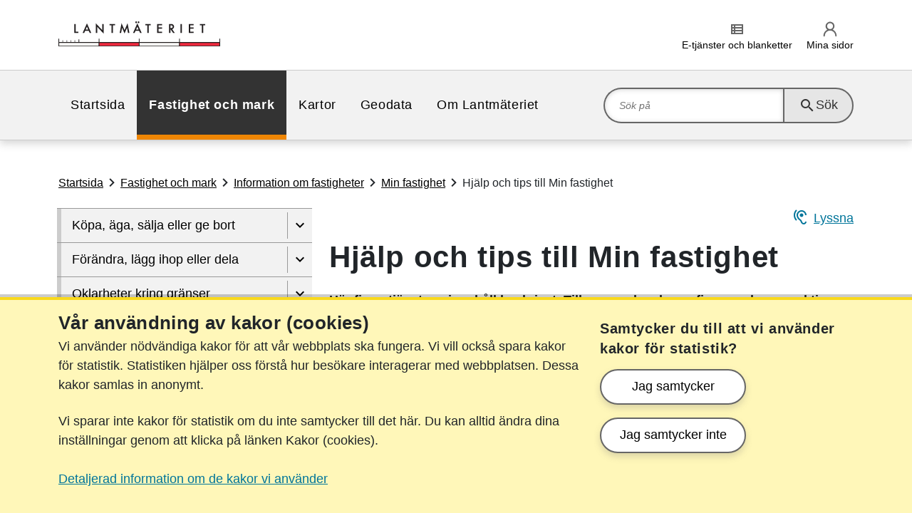

--- FILE ---
content_type: text/html; charset=utf-8
request_url: https://www.lantmateriet.se/sv/fastighet-och-mark/information-om-fastigheter/Min-fastighet/hjalp-och-tips-till-min-fastighet
body_size: 15842
content:
<!DOCTYPE html>

<html id="HtmlElement" xmlns="http://www.w3.org/1999/xhtml" xml:lang="sv" lang="sv">
<head>
    <meta charset="utf-8" />
    <meta http-equiv="X-UA-Compatible" content="IE=Edge" />
    <title>Hj&#xE4;lp och tips till Min fastighet | Lantm&#xE4;teriet</title>

    
    <meta name="viewport" content="width=device-width, initial-scale=1.0" />
    <meta name="google-site-verification" content="QXy8hs4-FFtD3tkrp4QT2nDjlynPUt2m1TiwzwVICbQ" />
    <meta name="format-detection" content="telephone=no" />
    <meta property="fb:app_id" content="468768759957710" />
    <meta property="og:type" content="website" />
        <meta class="elastic" name="meta_page_id" content="7965"  />
        <meta class="elastic" name="meta_page_type" content="StandardPage"  />
        <meta class="elastic" name="meta_breadcrumb" content="Startsida > Fastighet och mark > Information om fastigheter > Min fastighet > Hjälp och tips till Min fastighet"  />
        <meta class="elastic" name="meta_published" content="2014-09-11T14:21:00+02:00"  />
        <meta class="elastic" name="meta_changed" content="2018-04-09T15:47:34+02:00"  />
        <meta class="elastic" name="meta_review" content="2021-06-01T00:00:00+02:00"  />
        <meta class="elastic" name="meta_title" content="Hjälp och tips till Min fastighet"  />
        <meta name="description" content="Här finns tjänstens innehåll beskrivet. Till exempel vad som finns under respektive flikar, förklarande text och karta. Om du äger flera fastigheter kan du bara välja en fastighet i taget att få information om."  />
        <meta property="og:title" content="Hjälp och tips till Min fastighet"  />
        <meta property="og:image" content="https://www.lantmateriet.se/sv/contentassets/menybild-flod.jpg"  />
        <meta property="og:description" content="Här finns tjänstens innehåll beskrivet. Till exempel vad som finns under respektive flikar, förklarande text och karta. Om du äger flera fastigheter kan du bara välja en fastighet i taget att få information om."  />
        <meta property="og:url" content="https://www.lantmateriet.se/sv/fastighet-och-mark/information-om-fastigheter/Min-fastighet/hjalp-och-tips-till-min-fastighet"  />
        <meta property="og:site_name" content="Lantmateriet.se"  />
        <meta property="version" content="DED7.7.13.0"  />
        <meta name="pageID" content="7965"  />


    


    
<link rel="icon" href="/favicons/lmse_favicon.ico" sizes="any">
<link rel="icon" href="/favicons/lmse_icon.svg" type="image/svg+xml">
<link rel="apple-touch-icon" href="/favicons/lmse_apple-touch-icon.png">
<link rel="manifest" href="/lmse_manifest.webmanifest" crossorigin="use-credentials">

    <script>
    window.onerror = function (message, url, line, column, error) {
        var e = encodeURIComponent;
        (new Image()).src = '/api/error/log2?message=' + e(message) +'&url=' + e(url) +'&line=' + e(line) +(error && error.stack ? '&stack=' + e(error.stack) : '') +(column ? '&column=' + e(column) : '');
    };
</script>

    <link href="/css/lmse_site.css?v=7.7.13.0" rel="stylesheet" />

    

    

</head>
<body>
    
    




    <header id="js-site-header" data-elastic-exclude aria-label="Globalt sidhuvud">
        <a id="skiptocontent" class="visually-hidden-focusable d-print-none skip-link" href="#main" accesskey="S" aria-label="Hoppa till sidans inneh&#xE5;ll">Hoppa till sidans inneh&#xE5;ll</a>

        <div class="container-fluid header-container ">
            




            

<div class="top-container" data-elastic-exclude>
    <div class="container page-header">
        <div class="row">
            <div class="col-6 col-xl-8 logo-container">
                <a href="/sv/" accesskey="1" class="top-logo-link"><img src="/images/shared/logo/lantmateriet-rgb.svg" alt="Startsida" class="top-logo" /></a>
            </div>
            <div class="col-6 col-xl-4 d-print-none function-list-container">
                    <ul class="function-links-list ">


<li class="d-inline-block d-xl-none" id="js-searchtoggle" data-elastic-exclude>
    <button class="button-tile" aria-controls="js-search-ari">
        <span class="material-icons" aria-hidden="true">search</span><span class="function-link">S&#xF6;k</span>
    </button>
</li>


<li class="d-none d-xl-inline-block" data-elastic-exclude>
    <a href="/sv/om-lantmateriet/e-tjanster-och-blanketter/">
        <span class="material-icons" aria-hidden="true">view_list</span><span class="function-link">E-tj&#xE4;nster och blanketter</span>
    </a>
</li>


<li class="d-inline-block" data-elastic-exclude>
    <a href="/sv/om-lantmateriet/e-tjanster-och-blanketter/mina-sidor/">
        <img src="/images/shared/category/min_sjalv_grey.svg" alt="" /><span class="function-link">Mina sidor</span>
    </a>
</li>                            <li class="d-inline-block d-xl-none" id="js-menutoggle">
                                <button class="button-tile" aria-controls="mobile-menu">
                                    <span class="material-icons" aria-hidden="true">menu</span><span class="function-link">Meny</span>
                                </button>
                            </li>
                    </ul>
            </div>
        </div>
    </div>
</div>


            

    <div class="page-navigation d-print-none d-xl-block" id="js-top-container" data-elastic-exclude>
        <div class="container">
            <div class="row">
                <div class="col-12">
                    <div class="menu-container">
                            <nav aria-label="Huvudnavigering" class="d-none d-xl-block">
                                <ul class="nav-bar" role="menu">
                                        <li role="menuitem" class="about ">
                                            <a href="/sv/">Startsida</a>
                                        </li>
                                        <li role="menuitem" class="realestate active">
                                            <a href="/sv/fastighet-och-mark/">Fastighet och mark</a>
                                        </li>
                                        <li role="menuitem" class="mapsv2 ">
                                            <a href="/sv/kartor/">Kartor</a>
                                        </li>
                                        <li role="menuitem" class="geodata ">
                                            <a href="/sv/geodata/">Geodata</a>
                                        </li>
                                        <li role="menuitem" class="about ">
                                            <a href="/sv/om-lantmateriet/">Om Lantm&#xE4;teriet</a>
                                        </li>
                                </ul>
                            </nav>
                            <div class="search-container" id="js-search-ari">
                                

    <div class="search-field-wrapper" data-elastic-exclude>
        <form method="get" action="/sv/soksida/" role="search" title="Sök">
            <div class="category-color about"></div>
            <div class="search-field">
                <label for="search_top" class="d-none">S&#xF6;k p&#xE5;</label>
                <input id="search_top" 
                       type="search" 
                       name="query" 
                       autocomplete="off" 
                       class="search-field-input js-search-field" 
                       placeholder="S&#xF6;k p&#xE5;" 
                       accesskey = "4" />
                <button type="submit" class="icon search js-icon-search">
                    <span class="material-icons" aria-hidden="true">search</span>
                    <span class="function-link">Sök</span>
                </button>
                <div class="icon close js-icon-close"></div>
            </div>
        </form>
    </div>

                            </div>
                    </div>
                </div>
            </div>
        </div>
    </div>




            <div id="mobile-menu" class="container d-print-none" aria-expanded="false" role="menu">
                


<nav class="col-12 col-xl-4 side-navigation d-print-none" aria-label=" mobilnavigering" data-id="js-overlay-menu" data-elastic-exclude>
        <ul class="cd-accordion-menu animated d-xl-none" id="js-menu-container">
                    <li class="open active   realestate" role="menuitem" aria-expanded=true>

                    <span class="side-menu-item" data-elastic-exclude>
                        <a href="/sv/fastighet-och-mark/">
                            Fastighet och mark
                        </a>
                            <button type="button" class="arrow menu-arrow-up" data-is-loaded="true"
                    data-page-id="61f336b9-31d1-4aeb-a7a0-e637da266fc9" data-level="1" aria-label="D&#xF6;lj undersidor till"></button>
                    </span>

                <ul data-parent-id="61f336b9-31d1-4aeb-a7a0-e637da266fc9" data-level="1" class="open" role="menu" aria-busy="true">
        <li class="   realestate" role="menuitem" aria-expanded=false>

                    <span class="side-menu-item" data-elastic-exclude>
                        <a href="/sv/fastighet-och-mark/kopa-aga-salja-eller-ge-bort/">
                            K&#xF6;pa, &#xE4;ga, s&#xE4;lja eller ge bort
                        </a>
                            <button type="button" class="arrow menu-arrow-down" data-is-loaded="false"
                    data-page-id="d09bf35f-828d-444e-ad40-86e682af0933" data-level="2" aria-label="Visa undersidor till"></button>
                    </span>

                <ul data-parent-id="d09bf35f-828d-444e-ad40-86e682af0933" data-level="2" class="" role="menu" aria-busy="true">
                </ul>
        </li>
        <li class="   realestate" role="menuitem" aria-expanded=false>

                    <span class="side-menu-item" data-elastic-exclude>
                        <a href="/sv/fastighet-och-mark/forandra-lagg-ihop-eller-dela/">
                            F&#xF6;r&#xE4;ndra, l&#xE4;gg ihop eller dela
                        </a>
                            <button type="button" class="arrow menu-arrow-down" data-is-loaded="false"
                    data-page-id="63ffcc19-ad30-430c-a4b3-d6573dbc66ae" data-level="2" aria-label="Visa undersidor till"></button>
                    </span>

                <ul data-parent-id="63ffcc19-ad30-430c-a4b3-d6573dbc66ae" data-level="2" class="" role="menu" aria-busy="true">
                </ul>
        </li>
        <li class="   realestate" role="menuitem" aria-expanded=false>

                    <span class="side-menu-item" data-elastic-exclude>
                        <a href="/sv/fastighet-och-mark/oklarheter-kring-granser/">
                            Oklarheter kring gr&#xE4;nser
                        </a>
                            <button type="button" class="arrow menu-arrow-down" data-is-loaded="false"
                    data-page-id="3222e855-e258-41e5-8a3d-42cd37e833c8" data-level="2" aria-label="Visa undersidor till"></button>
                    </span>

                <ul data-parent-id="3222e855-e258-41e5-8a3d-42cd37e833c8" data-level="2" class="" role="menu" aria-busy="true">
                </ul>
        </li>
        <li class="   realestate" role="menuitem" aria-expanded=false>

                    <span class="side-menu-item" data-elastic-exclude>
                        <a href="/sv/fastighet-och-mark/tillgang-till-annans-fastighet/">
                            Tillg&#xE5;ng till annans fastighet
                        </a>
                            <button type="button" class="arrow menu-arrow-down" data-is-loaded="false"
                    data-page-id="3fc0650f-a72b-4a2f-b0b3-e48abcce80e2" data-level="2" aria-label="Visa undersidor till"></button>
                    </span>

                <ul data-parent-id="3fc0650f-a72b-4a2f-b0b3-e48abcce80e2" data-level="2" class="" role="menu" aria-busy="true">
                </ul>
        </li>
        <li class="   realestate" role="menuitem" aria-expanded=false>

                    <span class="side-menu-item" data-elastic-exclude>
                        <a href="/sv/fastighet-och-mark/samfallighet--aga-och-anvanda-gemensamt/">
                            Samf&#xE4;llighet - &#xE4;ga och anv&#xE4;nda gemensamt
                        </a>
                            <button type="button" class="arrow menu-arrow-down" data-is-loaded="false"
                    data-page-id="f4805bca-a644-4ad1-97cb-b215c00181da" data-level="2" aria-label="Visa undersidor till"></button>
                    </span>

                <ul data-parent-id="f4805bca-a644-4ad1-97cb-b215c00181da" data-level="2" class="" role="menu" aria-busy="true">
                </ul>
        </li>
        <li class="open active   realestate" role="menuitem" aria-expanded=true>

                    <span class="side-menu-item" data-elastic-exclude>
                        <a href="/sv/fastighet-och-mark/information-om-fastigheter/">
                            Information om fastigheter
                        </a>
                            <button type="button" class="arrow menu-arrow-up" data-is-loaded="true"
                    data-page-id="40feb1cc-dd6d-4c50-97de-05cac5b4d899" data-level="2" aria-label="D&#xF6;lj undersidor till"></button>
                    </span>

                <ul data-parent-id="40feb1cc-dd6d-4c50-97de-05cac5b4d899" data-level="2" class="open" role="menu" aria-busy="true">
        <li class="   nochild realestate" role="menuitem" >

                    <span class="side-menu-item" data-elastic-exclude>
                        <a href="/sv/fastighet-och-mark/information-om-fastigheter/vem-ager-fastigheten/">
                            Vem &#xE4;ger fastigheten
                        </a>
                    </span>

        </li>
        <li class="open active   realestate" role="menuitem" aria-expanded=true>

                    <span class="side-menu-item" data-elastic-exclude>
                        <a href="/sv/fastighet-och-mark/information-om-fastigheter/Min-fastighet/">
                            Min fastighet
                        </a>
                            <button type="button" class="arrow menu-arrow-up" data-is-loaded="true"
                    data-page-id="0aa33211-f2c8-4025-b0bc-137235e17f63" data-level="3" aria-label="D&#xF6;lj undersidor till"></button>
                    </span>

                <ul data-parent-id="0aa33211-f2c8-4025-b0bc-137235e17f63" data-level="3" class="open" role="menu" aria-busy="true">
        <li class="open active  current  nochild realestate" role="menuitem" >

                    <span class="side-menu-item" data-elastic-exclude>
                        <a href="/sv/fastighet-och-mark/information-om-fastigheter/Min-fastighet/hjalp-och-tips-till-min-fastighet/">
                            Hj&#xE4;lp och tips till Min fastighet
                        </a>
                    </span>

        </li>
                </ul>
        </li>
        <li class="   realestate" role="menuitem" aria-expanded=false>

                    <span class="side-menu-item" data-elastic-exclude>
                        <a href="/sv/fastighet-och-mark/information-om-fastigheter/Fastighetsregistret/">
                            Fastighetsregistret
                        </a>
                            <button type="button" class="arrow menu-arrow-down" data-is-loaded="false"
                    data-page-id="daa5875e-4400-4431-bd8f-22cc0b363b2b" data-level="3" aria-label="Visa undersidor till"></button>
                    </span>

                <ul data-parent-id="daa5875e-4400-4431-bd8f-22cc0b363b2b" data-level="3" class="" role="menu" aria-busy="true">
                </ul>
        </li>
        <li class="   nochild realestate" role="menuitem" >

                    <span class="side-menu-item" data-elastic-exclude>
                        <a href="/sv/fastighet-och-mark/information-om-fastigheter/Fastighetsprisregistret/">
                            Fastighetsprisregistret
                        </a>
                    </span>

        </li>
        <li class="   realestate" role="menuitem" aria-expanded=false>

                    <span class="side-menu-item" data-elastic-exclude>
                        <a href="/sv/fastighet-och-mark/information-om-fastigheter/Lagenhetsregistret/">
                            L&#xE4;genhetsregistret
                        </a>
                            <button type="button" class="arrow menu-arrow-down" data-is-loaded="false"
                    data-page-id="e85fb977-7c00-42a9-b5e9-d52390b52cf7" data-level="3" aria-label="Visa undersidor till"></button>
                    </span>

                <ul data-parent-id="e85fb977-7c00-42a9-b5e9-d52390b52cf7" data-level="3" class="" role="menu" aria-busy="true">
                </ul>
        </li>
        <li class="   realestate" role="menuitem" aria-expanded=false>

                    <span class="side-menu-item" data-elastic-exclude>
                        <a href="/sv/fastighet-och-mark/information-om-fastigheter/Forrattningsakter/">
                            F&#xF6;rr&#xE4;ttningsakter
                        </a>
                            <button type="button" class="arrow menu-arrow-down" data-is-loaded="false"
                    data-page-id="8108fc45-b5e2-4b1f-81c8-7f5888aa3aa1" data-level="3" aria-label="Visa undersidor till"></button>
                    </span>

                <ul data-parent-id="8108fc45-b5e2-4b1f-81c8-7f5888aa3aa1" data-level="3" class="" role="menu" aria-busy="true">
                </ul>
        </li>
        <li class="   nochild realestate" role="menuitem" >

                    <span class="side-menu-item" data-elastic-exclude>
                        <a href="/sv/fastighet-och-mark/information-om-fastigheter/anteckning-i-fastighetsregistret/">
                            Anteckning i fastighetsregistret
                        </a>
                    </span>

        </li>
        <li class="   nochild realestate" role="menuitem" >

                    <span class="side-menu-item" data-elastic-exclude>
                        <a href="/sv/fastighet-och-mark/information-om-fastigheter/uppdrag-som-lantmateriet-utfor/">
                            Uppdrag som Lantm&#xE4;teriet utf&#xF6;r
                        </a>
                    </span>

        </li>
                </ul>
        </li>
                </ul>
        </li>
        <li class="   mapsv2" role="menuitem" aria-expanded=false>

                    <span class="side-menu-item" data-elastic-exclude>
                        <a href="/sv/kartor/">
                            Kartor
                        </a>
                            <button type="button" class="arrow menu-arrow-down" data-is-loaded="false"
                    data-page-id="cb36babd-f582-4095-bdbd-db691aa83693" data-level="1" aria-label="Visa undersidor till"></button>
                    </span>

                <ul data-parent-id="cb36babd-f582-4095-bdbd-db691aa83693" data-level="1" class="" role="menu" aria-busy="true">
                </ul>
        </li>
        <li class="   geodata" role="menuitem" aria-expanded=false>

                    <span class="side-menu-item" data-elastic-exclude>
                        <a href="/sv/geodata/">
                            Geodata
                        </a>
                            <button type="button" class="arrow menu-arrow-down" data-is-loaded="false"
                    data-page-id="301dc2d1-7f6b-4731-9ea2-94883b23b9e3" data-level="1" aria-label="Visa undersidor till"></button>
                    </span>

                <ul data-parent-id="301dc2d1-7f6b-4731-9ea2-94883b23b9e3" data-level="1" class="" role="menu" aria-busy="true">
                </ul>
        </li>
        <li class="   about" role="menuitem" aria-expanded=false>

                    <span class="side-menu-item" data-elastic-exclude>
                        <a href="/sv/om-lantmateriet/">
                            Om Lantm&#xE4;teriet
                        </a>
                            <button type="button" class="arrow menu-arrow-down" data-is-loaded="false"
                    data-page-id="06b0d34d-6133-4d3d-b768-10f97545d3e2" data-level="1" aria-label="Visa undersidor till"></button>
                    </span>

                <ul data-parent-id="06b0d34d-6133-4d3d-b768-10f97545d3e2" data-level="1" class="" role="menu" aria-busy="true">
                </ul>
        </li>




<li class="d-block added-mobile selfservice-link first" data-elastic-exclude>
    <a href="/sv/om-lantmateriet/e-tjanster-och-blanketter/">
        <span class="material-icons" aria-hidden="true">view_list</span><span class="function-link">E-tj&#xE4;nster och blanketter</span>
    </a>
</li>
        </ul>
</nav>




<script type="text/x-handlebars-template">
    {{#each pages}}
    <li>
        {{> page-navigation-item}}
    </li>
    {{/each}}
</script>
<script type="text/x-handlebars-template">
    {{#if showAsLink}}
    <span class="side-menu-item">
        <a href="{{Url}}">
            {{PageName}}
        </a>

        {{#if HasChildren}}

        <button type="button" class="arrow menu-arrow-down" data-is-loaded="false"
                data-page-id="{{Guid}}" data-level="{{LevelFromStartPage}}" aria-label="{{OpenText}}"> </button>
        </span>
        {{/if}}
        {{#if HasChildren}}
        <ul data-parent-id="{{Guid}}" data-level="{{LevelFromStartPage}}"></ul>
        {{/if}}
        {{/if}}
</script>

            </div>
        </div>
    </header>
        <main class="standard" aria-label="Huvudinneh&#xE5;ll">
            



                <div class="container">
                    <div class="content-wrapper ">

<nav class="row d-print-none" aria-label="brödsmulor" data-elastic-exclude>
    <div class="col-12 breadcrumb">
            <ul id="js-breadcrumb-links">
                        <li class="d-none d-xl-inline-flex">
                                <a href='/sv/'>Startsida</a>
                        </li>
                        <li class="d-none d-xl-inline-flex">
                                <a href='/sv/fastighet-och-mark/'>Fastighet och mark</a>
                        </li>
                        <li class="d-none d-xl-inline-flex">
                                <a href='/sv/fastighet-och-mark/information-om-fastigheter/'>Information om fastigheter</a>
                        </li>
                        <li class="d-inline-flex">
                                <a href='/sv/fastighet-och-mark/information-om-fastigheter/Min-fastighet/'>Min fastighet</a>
                        </li>
                        <li class="d-none d-xl-inline-flex">
                                <span>Hjälp och tips till Min fastighet</span>
                        </li>
            </ul>
    </div>
</nav>
                        <div class="row">



<nav class="col-12 col-xl-4 side-navigation d-print-none" aria-label="sidnavigering" data-id="js-overlay-menu" data-elastic-exclude>
        <ul class="cd-accordion-menu animated d-none d-xl-block" role="menu">
                    <li class="   realestate" role="menuitem" aria-expanded=false>

                    <span class="side-menu-item" data-elastic-exclude>
                        <a href="/sv/fastighet-och-mark/kopa-aga-salja-eller-ge-bort/">
                            K&#xF6;pa, &#xE4;ga, s&#xE4;lja eller ge bort
                        </a>
                            <button type="button" class="arrow menu-arrow-down" data-is-loaded="false"
                    data-page-id="d09bf35f-828d-444e-ad40-86e682af0933" data-level="2" aria-label="Visa undersidor till"></button>
                    </span>

                <ul data-parent-id="d09bf35f-828d-444e-ad40-86e682af0933" data-level="2" class="" role="menu" aria-busy="true">
                </ul>
        </li>
        <li class="   realestate" role="menuitem" aria-expanded=false>

                    <span class="side-menu-item" data-elastic-exclude>
                        <a href="/sv/fastighet-och-mark/forandra-lagg-ihop-eller-dela/">
                            F&#xF6;r&#xE4;ndra, l&#xE4;gg ihop eller dela
                        </a>
                            <button type="button" class="arrow menu-arrow-down" data-is-loaded="false"
                    data-page-id="63ffcc19-ad30-430c-a4b3-d6573dbc66ae" data-level="2" aria-label="Visa undersidor till"></button>
                    </span>

                <ul data-parent-id="63ffcc19-ad30-430c-a4b3-d6573dbc66ae" data-level="2" class="" role="menu" aria-busy="true">
                </ul>
        </li>
        <li class="   realestate" role="menuitem" aria-expanded=false>

                    <span class="side-menu-item" data-elastic-exclude>
                        <a href="/sv/fastighet-och-mark/oklarheter-kring-granser/">
                            Oklarheter kring gr&#xE4;nser
                        </a>
                            <button type="button" class="arrow menu-arrow-down" data-is-loaded="false"
                    data-page-id="3222e855-e258-41e5-8a3d-42cd37e833c8" data-level="2" aria-label="Visa undersidor till"></button>
                    </span>

                <ul data-parent-id="3222e855-e258-41e5-8a3d-42cd37e833c8" data-level="2" class="" role="menu" aria-busy="true">
                </ul>
        </li>
        <li class="   realestate" role="menuitem" aria-expanded=false>

                    <span class="side-menu-item" data-elastic-exclude>
                        <a href="/sv/fastighet-och-mark/tillgang-till-annans-fastighet/">
                            Tillg&#xE5;ng till annans fastighet
                        </a>
                            <button type="button" class="arrow menu-arrow-down" data-is-loaded="false"
                    data-page-id="3fc0650f-a72b-4a2f-b0b3-e48abcce80e2" data-level="2" aria-label="Visa undersidor till"></button>
                    </span>

                <ul data-parent-id="3fc0650f-a72b-4a2f-b0b3-e48abcce80e2" data-level="2" class="" role="menu" aria-busy="true">
                </ul>
        </li>
        <li class="   realestate" role="menuitem" aria-expanded=false>

                    <span class="side-menu-item" data-elastic-exclude>
                        <a href="/sv/fastighet-och-mark/samfallighet--aga-och-anvanda-gemensamt/">
                            Samf&#xE4;llighet - &#xE4;ga och anv&#xE4;nda gemensamt
                        </a>
                            <button type="button" class="arrow menu-arrow-down" data-is-loaded="false"
                    data-page-id="f4805bca-a644-4ad1-97cb-b215c00181da" data-level="2" aria-label="Visa undersidor till"></button>
                    </span>

                <ul data-parent-id="f4805bca-a644-4ad1-97cb-b215c00181da" data-level="2" class="" role="menu" aria-busy="true">
                </ul>
        </li>
        <li class="open active   realestate" role="menuitem" aria-expanded=true>

                    <span class="side-menu-item" data-elastic-exclude>
                        <a href="/sv/fastighet-och-mark/information-om-fastigheter/">
                            Information om fastigheter
                        </a>
                            <button type="button" class="arrow menu-arrow-up" data-is-loaded="true"
                    data-page-id="40feb1cc-dd6d-4c50-97de-05cac5b4d899" data-level="2" aria-label="D&#xF6;lj undersidor till"></button>
                    </span>

                <ul data-parent-id="40feb1cc-dd6d-4c50-97de-05cac5b4d899" data-level="2" class="open" role="menu" aria-busy="true">
        <li class="   nochild realestate" role="menuitem" >

                    <span class="side-menu-item" data-elastic-exclude>
                        <a href="/sv/fastighet-och-mark/information-om-fastigheter/vem-ager-fastigheten/">
                            Vem &#xE4;ger fastigheten
                        </a>
                    </span>

        </li>
        <li class="open active   realestate" role="menuitem" aria-expanded=true>

                    <span class="side-menu-item" data-elastic-exclude>
                        <a href="/sv/fastighet-och-mark/information-om-fastigheter/Min-fastighet/">
                            Min fastighet
                        </a>
                            <button type="button" class="arrow menu-arrow-up" data-is-loaded="true"
                    data-page-id="0aa33211-f2c8-4025-b0bc-137235e17f63" data-level="3" aria-label="D&#xF6;lj undersidor till"></button>
                    </span>

                <ul data-parent-id="0aa33211-f2c8-4025-b0bc-137235e17f63" data-level="3" class="open" role="menu" aria-busy="true">
        <li class="open active  current  nochild realestate" role="menuitem" >

                    <span class="side-menu-item" data-elastic-exclude>
                        <a href="/sv/fastighet-och-mark/information-om-fastigheter/Min-fastighet/hjalp-och-tips-till-min-fastighet/">
                            Hj&#xE4;lp och tips till Min fastighet
                        </a>
                    </span>

        </li>
                </ul>
        </li>
        <li class="   realestate" role="menuitem" aria-expanded=false>

                    <span class="side-menu-item" data-elastic-exclude>
                        <a href="/sv/fastighet-och-mark/information-om-fastigheter/Fastighetsregistret/">
                            Fastighetsregistret
                        </a>
                            <button type="button" class="arrow menu-arrow-down" data-is-loaded="false"
                    data-page-id="daa5875e-4400-4431-bd8f-22cc0b363b2b" data-level="3" aria-label="Visa undersidor till"></button>
                    </span>

                <ul data-parent-id="daa5875e-4400-4431-bd8f-22cc0b363b2b" data-level="3" class="" role="menu" aria-busy="true">
                </ul>
        </li>
        <li class="   nochild realestate" role="menuitem" >

                    <span class="side-menu-item" data-elastic-exclude>
                        <a href="/sv/fastighet-och-mark/information-om-fastigheter/Fastighetsprisregistret/">
                            Fastighetsprisregistret
                        </a>
                    </span>

        </li>
        <li class="   realestate" role="menuitem" aria-expanded=false>

                    <span class="side-menu-item" data-elastic-exclude>
                        <a href="/sv/fastighet-och-mark/information-om-fastigheter/Lagenhetsregistret/">
                            L&#xE4;genhetsregistret
                        </a>
                            <button type="button" class="arrow menu-arrow-down" data-is-loaded="false"
                    data-page-id="e85fb977-7c00-42a9-b5e9-d52390b52cf7" data-level="3" aria-label="Visa undersidor till"></button>
                    </span>

                <ul data-parent-id="e85fb977-7c00-42a9-b5e9-d52390b52cf7" data-level="3" class="" role="menu" aria-busy="true">
                </ul>
        </li>
        <li class="   realestate" role="menuitem" aria-expanded=false>

                    <span class="side-menu-item" data-elastic-exclude>
                        <a href="/sv/fastighet-och-mark/information-om-fastigheter/Forrattningsakter/">
                            F&#xF6;rr&#xE4;ttningsakter
                        </a>
                            <button type="button" class="arrow menu-arrow-down" data-is-loaded="false"
                    data-page-id="8108fc45-b5e2-4b1f-81c8-7f5888aa3aa1" data-level="3" aria-label="Visa undersidor till"></button>
                    </span>

                <ul data-parent-id="8108fc45-b5e2-4b1f-81c8-7f5888aa3aa1" data-level="3" class="" role="menu" aria-busy="true">
                </ul>
        </li>
        <li class="   nochild realestate" role="menuitem" >

                    <span class="side-menu-item" data-elastic-exclude>
                        <a href="/sv/fastighet-och-mark/information-om-fastigheter/anteckning-i-fastighetsregistret/">
                            Anteckning i fastighetsregistret
                        </a>
                    </span>

        </li>
        <li class="   nochild realestate" role="menuitem" >

                    <span class="side-menu-item" data-elastic-exclude>
                        <a href="/sv/fastighet-och-mark/information-om-fastigheter/uppdrag-som-lantmateriet-utfor/">
                            Uppdrag som Lantm&#xE4;teriet utf&#xF6;r
                        </a>
                    </span>

        </li>
                </ul>
        </li>

        </ul>
</nav>




<script type="text/x-handlebars-template">
    {{#each pages}}
    <li>
        {{> page-navigation-item}}
    </li>
    {{/each}}
</script>
<script type="text/x-handlebars-template">
    {{#if showAsLink}}
    <span class="side-menu-item">
        <a href="{{Url}}">
            {{PageName}}
        </a>

        {{#if HasChildren}}

        <button type="button" class="arrow menu-arrow-down" data-is-loaded="false"
                data-page-id="{{Guid}}" data-level="{{LevelFromStartPage}}" aria-label="{{OpenText}}"> </button>
        </span>
        {{/if}}
        {{#if HasChildren}}
        <ul data-parent-id="{{Guid}}" data-level="{{LevelFromStartPage}}"></ul>
        {{/if}}
        {{/if}}
</script>
                            <div class="content-first col-12 col-lg-8" id="content">

                                <article class="main webreader-read " id="main">
                                    <section aria-label="popup-bild" role="dialog" class="d-print-none rs_skip" data-elastic-exclude>
    <div id="js-modal-pop" class="modal">
        <div class="modal-body" aria-live="polite">
            <button id="js-close" class="close">&times;</button>
            <img class="modal-content img-responsive" id="modal-img" src="/images/shared/common/clear.png" alt="" />
            <div id="caption" class="caption"></div>
            <div id="modal-text" class="lead"></div>
        </div>
    </div>
</section>
                                        <header data-elastic-include aria-label="Sidhuvud">
    <div class="row">
            <div class="d-print-none" data-elastic-exclude>
        <div id="js-readspeaker-player" class="rs_preserve rs_skip rs_addtools rs_splitbutton rs_exp"></div>

        <div id="js-readspeaker-listen" class="rs_skip rs_preserve rs_href readspeaker-listen ">

            <a title="Läs upp innehållet på sidan" href="https://app-eu.readspeaker.com/cgi-bin/rsent?customerid=11070&amp;lang=sv&amp;readclass=webreader-read&amp;url=http://www.lantmateriet.se/sv/fastighet-och-mark/information-om-fastigheter/Min-fastighet/hjalp-och-tips-till-min-fastighet" onclick="readpage(this.href, 'js-readspeaker-player'); return false;">
                <div class="listen-button-container">
                    <div><span aria-hidden="true" class="material-icons">hearing</span></div>
                    <div class="listen-text">Lyssna</div>
                </div>
            </a>
        </div>
    </div>

            <h1>Hjälp och tips till Min fastighet</h1>
    </div>
        <div class="row">
            <div class="lead">
<p>Här finns tjänstens innehåll beskrivet. Till exempel vad som finns under respektive flikar, förklarande text och karta. Om du äger flera fastigheter kan du bara välja en fastighet i taget att få information om.</p></div>
        </div>
</header>
    <div class="row" data-elastic-exclude>
        

    </div>
        <div class="quick-links d-print-none row" data-elastic-exclude>
            <nav class="short-cuts col-12 col-md-6" id="js-anchorlinks" data-headline="Innehåll på sidan" data-count="1" aria-label="Sanbblänkar"></nav>
            

    <div class="col-12 col-md-6 self-service-links" data-elastic-exclude>
        <h2 class="h3">Använd våra tjänster</h2>
        <ul>
                <li>
                    <a href="https://minfastighet.lantmateriet.se/" class="button-top lock  realestate " target="_blank"><span class="target-icon"> </span><span>Logga in i e-tj&#xE4;nst</span></a>
                </li>
        </ul>
    </div>

        </div>
    <div class="anchorarea" data-elastic-include>
        <div class="row">
            <div class="col-12">
                <div class="editor editor-container">
                    
<h2><span>Flikarna och dess innehåll</span></h2>
<p><span>Här finns en sammanställning av informationen som kan visas under varje flik för din valda fastighet. </span></p>
<h3>Pågående ärende</h3>
<p>En lantmäteriförrättning är ett ärende som skapas för att göra en förändring på en fastighet, samfällighet eller gemensamhetsanläggning. Klicka på ärendenumret om du vill gå till den detaljerade dokumentationen.</p>

<div class="col-xs-12 col-sm-12 col-md-12 block mediablock" data-elastic-exclude>


    <figure data-elastic-exclude>
        <img class="img-mediablock" src="/contentassets/3d621fd1c0b34187bf5a3ebc36add60a/flikar.png" alt="Sk&#xE4;rmklipp av flikarna som finns i tj&#xE4;nsten; &#xC4;gande, Tomtkarta och &#xE5;tg&#xE4;rder, Ekonomi, R&#xE4;ttigheter samt Planer."  data-content-id="59935" >
        <figcaption class="media-text js-caption"  data-content-id="59935">
            Flikarna som finns i tj&#xE4;nsten.
        </figcaption>
    </figure>



</div>

<h3>Fliken Ägande</h3>
<p>Visar information om lagfart, adress, andel i samfälligheter och gemensamhetsanläggningar och historisk ägandeinformation för den valda fastigheten.</p>
<h4>Ägare</h4>
<p>Den person som är registrerad ägare till fastigheten (både marken och byggnaden). </p>
<h4>Tomträtt</h4>
<p>Tomträtt är en rätt att använda och bebygga en fastighet på liknande villkor som ägande. Om du har en tomträtt har du även rätt att pantsätta och överlåta den. Oftast är det kommunen eller staten som äger fastigheten (marken) och ger tomträttsinnehavaren rätt att nyttja marken under lång tid. </p>
<h4>Innehavare</h4>
<p>Den person som innehar tomträtten. Byggnaden på marken ägs av innehavaren.</p>
<h4>Lagfart</h4>
<p>En lagfart är ett juridiskt bevis på vem som äger fastigheten. Det står vem eller vilka som äger fastigheten, hur stor andel varje ägare har samt hur den har förvärvats (köp, gåva, arv eller bodelning). </p>
<h4>Andel i samfälligheter och gemensamhetsanläggningar</h4>
<p>En samfällighet är mark- och vattenområde eller fristående fiske, som hör till flera fastigheter gemensamt. En fastighet kan till exempel ha en andel i en väg, båtplats eller lertag.</p>
<p>En gemensamhetsanläggning är en anläggning som är skapad för minst två delägare och är nödvändig för att fastigheterna ska kunna fungera på lång sikt. En fastighet kan ha en andel i till exempel en gemensam väg, vattenledning, avlopp eller garage.</p>
<h4>Adress</h4>
<p>Visar en eller flera adresser som finns på fastigheten.</p>
<h4>Socken</h4>
<p>Socken var en äldre administrativ indelning i Sverige. Flera intilliggande byar kunde ingå i en socken, oftast med en gemensam kyrka. </p>
<h4>Skattetal</h4>
<p>Skattetal är ett gammalt begrepp som redovisar hur mycket skatt en gård skulle betala. Skattetalet grundar sig på hur mycket avkastning jorden kunde ge fastigheten. Det användes oftast till beräkning av fastighetens andelar i byns samfälligheter.</p>
<h4>Tidigare beteckning</h4>
<p>Det gjordes en fastighetsreform under åren 1976-1995 då alla fastighetsbeteckningar ändrade format. Den gamla fastighetsbeteckningen består av länsbokstav+socken+trakt+nummer och den nya består av kommun+trakt+nummer.</p>
<h4>Ursprung</h4>
<p>Visar varifrån fastigheten härstammar. Din fastighet kan ha delats från en större fastighet och då står stamfastighetens fastighetsbeteckning som ursprung.</p>
<h3>Fliken Tomtkarta och åtgärder</h3>
<p>Visar din fastighets storlek och information om hur din fastighet har bildats och förändrats genom åren.</p>
<h4>Areal</h4>
<p>Visar fastighetens storlek i kvadratmeter. Uppdelning sker på landareal och vattenareal, där vattenarealen vanligen inte redovisas.</p>
<h4>Åtgärd fastighetsrättsliga</h4>
<p>Visar den åtgärd som skapade din fastighet och de åtgärder som har förändrat din fastighet sedan den skapades. En fastighetsrättslig åtgärd kan vara exempelvis tomtmätning eller fastighetsreglering (byte av mark mellan två fastigheter). </p>
<h4>Åtgärd tekniska</h4>
<p>Visar de mätningstekniska åtgärder som har skett på fastigheten sedan den skapades. En teknisk åtgärd kan exempelvis vara återställande av ett gränsmärke eller arealmätning.</p>
<h4>Avskild mark</h4>
<p>Visar en lista på nyskapade fastigheter som bildats genom avstyckning, oftast för försäljning av en del av fastigheten. </p>
<h3>Fliken Ekonomi</h3>
<p>Visar om din fastighet har några inteckningar, taxeringsvärde samt vem eller vilka som är taxerad ägare.</p>
<h4>Inteckningar</h4>
<p>En eller flera inteckningar kan göras på en fastighet, oftast som säkerhet för exempelvis ett lån. Listan visar de inteckningar som finns på din fastighet. Att det finns en inteckning betyder inte att hela beloppet är belånat. Kontakta din bank för att få den aktuella uppgiften.</p>
<h4>Anteckningar</h4>
<p>Anteckning är en särskild uppgift om en fastighet eller tomträtt. Exempelvis att fastigheten är utmätt, inte får överlåtas eller att arrendator har rätt att köpa fastigheten.</p>
<h4>Taxeringsinformation</h4>
<p>Taxeringsinformation är ett samlat värde på din fastighet. På din fastighet kan du ha värde på tomtmark, skogsmark, åkermark, byggnader med mera. Taxeringsinformationen är underlag till fastighetsavgiften eller fastighetsskatten som ska betalas för din fastighet.</p>
<h4>Samtaxering för registerenhet</h4>
<p>Samtaxering är när flera fastigheter med samma ägare får ett gemensamt taxeringsvärde. Det kan förenkla hanteringen vid betalning av skatter och avgifter för fastigheternas ägare.</p>
<h4>Taxerad ägare</h4>
<p>Den person som är lagfaren ägare den 1 januari varje år är också taxerad ägare på fastigheten och ska betala fastighetsavgift eller fastighetsskatt. Ett exempel där taxerad ägare och lagfaren ägare är olika är vid tomträtt. Kommunen är då lagfaren ägare till fastigheten (marken) men tomträttshavaren är taxerad ägare och betalar fastighetsavgiften.</p>
<h3>Fliken Rättigheter</h3>
<p>Visar vilka rättigheter som finns på din fastighet. En rättighet kan belasta eller vara till förmån för din fastighet. </p>
<p>Om fastigheten bildades före 1972-01-01 kan redovisningen av rättigheter vara ofullständig i textinformationen. Då behöver du läsa i akten för att veta om det finns något äldre servitut.</p>
<h4>Avtalsrättigheter</h4>
<p>Avtalsrättigheter bildas genom avtal mellan fastigheternas ägare. Det kan innebära att du har rätt att använda en vattenledning som finns på en annan ägares fastighet. Ett annat exempel är att du har en belastning på din fastighet som innebär att någon annan har rätt att åka över den.</p>
<h4>Rättigheter</h4>
<p>Den här typen av rättighet bildas genom beslut från en lantmäteriförrättning. Det kan innebära en rätt för dig som ägare till en fastighet att använda en väg som går över en annan ägares fastighet. Ett annat exempel är att du har en belastning på din fastighet som innebär att någon annan har rätt att dra en kraftledning över den. </p>
<h3>Fliken Planer och bestämmelser</h3>
<p>Visar vilka planer och bestämmelser som reglerar användningen av mark och vatten där du har din fastighet.</p>
<h4>Planer</h4>
<p>Planer och bestämmelser reglerar användningen av mark och vatten. I en detaljplan eller byggnadsplan kan du se vilka bestämmelser som reglerar hur och var du får bygga i ditt område. För ytterligare information om planer, kontakta kommunen där din fastighet ligger. </p>
<h4>Övriga bestämmelser</h4>
<p>Övriga bestämmelser som reglerar användningen av mark och vatten kan vara byggnadsminne, järnvägsplan eller biotopskydd. För ytterligare information om byggnadsminne, kontakta Länsstyrelsen. För ytterligare information om din järnvägsplan, kontakta Trafikverket. För ytterligare information om ditt biotopskydd, kontakta Skogsstyrelsen.</p>
<h4>Utredningar med mera</h4>
<p>Utredningar och övriga områdesredovisningar som är frivilliga att redovisa i fastighetsregistret. Till exempel fiskevårdsområde.</p>
<h4>Kulturhistorisk lämning</h4>
<p>En kulturhistorisk lämning kan vara en fornlämning. För ytterligare information om din kulturhistoriska lämning, kontakta Riksantikvarieämbetet.</p>
<h4>Naturvårdsbestämmelser</h4>
<p>Naturvårdsbestämmelser gäller för naturreservat, nationalpark, strandskydd eller täkttillstånd. För ytterligare information om din naturvårdsbestämmelse, kontakta Länsstyrelsen.</p>
<h4>Mineralrättighet</h4>
<p>Mineralrättighet reglerar användningen av mark och kan vara gruvdrift. För ytterligare information om din bearbetningskoncession, kontakta Bergsstaten.</p>
<hr />
<h2>Samfälligheter och gemensamhetsanläggningar</h2>
<p>För samfälligheter och gemensamhetsanläggningar så beskriver vi endast de rubriker som är unika för just samfälligheter och gemensamhetsanläggningar. Övriga rubriker under flikarna är samma som när du ser information som gäller en fastighet.</p>
<h3>Fliken Ägande - för samfälligheter</h3>
<p>Visar information om den samfällighet som hör till din fastighet. En samfällighet är mark- och vattenområde eller fristående fiske, som hör till flera fastigheter gemensamt. En fastighet har en andel i en samfällighet. Exempel på olika typer av samfälligheter är väg, båtplats och lertag.</p>
<p>Visar information om ändamål, delägande fastigheter och socken för din samfällighet.</p>
<h4>Förvaltning</h4>
<p>Visar information om vilken typ av förening som förvaltar samfälligheten och namnet på föreningen.</p>
<h4>Ändamål</h4>
<p>Beskriver vad den gemensamma marken ska användas till när den skapades. Idag kanske den inte används till det skrivna ändamålet men det är fortfarande gemensam mark som tillhör ägarna som har andel i samfälligheten. Exempel är väg, sandtag, båtsmanstorp, fiske, svinvall, holmar, skogsmark, kvarnplats, häradsallmänning eller ägarlägenhetssamfällighet.</p>
<h4>Delägande fastigheter</h4>
<p>Visar en lista på de fastigheter som har andel i samfälligheten. Enheten för andel i en samfällighet kan vara olika beroende på var i landet samfälligheten finns och under vilken tidsperiod som samfälligheten skapades. Exempel på andelar är procent, mantal, seland och mål.</p>
<h3>Fliken Ägande - för gemensamhetsanläggningar</h3>
<p>Visar information om den gemensamhetsanläggning som din fastighet har andel i. En gemensamhetsanläggning är en anläggning, utförd på eller i marken, som är skapad för minst två delägare och är nödvändig för att fastigheterna ska kunna fungera på lång sikt. En fastighet kan ha en andel i en gemensam väg, vattenledning, avlopp, brygga, garage med mera.</p>
<p>Visar information om ändamål, förvaltning och delägande fastigheter för din gemensamhetsanläggning.</p>
<h4>Förvaltning</h4>
<p>Visar information om vilken typ av förening som förvaltar gemensamhetsanläggningen och namnet på föreningen.</p>
<h4>Ändamål</h4>
<p>Beskriver hur den gemensamma anläggningen är menad att användas. Exempel på ändamål är väg, grönytor, vatten- och avlopp, garage, energianläggning eller trapphus och hiss.</p>
<h4>Delägande fastigheter</h4>
<p>Visar vilka som har andel i gemensamhetsanläggningen. Det kan vara fastigheter, samfälligheter, gemensamhetsanläggningar eller en kommun. En andel i en gemensamhetsanläggning är ett tal som anger hur stor del av gemensamhetsanläggningens sammanlagda andelstal som andelen avser.</p>
<hr />
<h2>Kartan i tjänsten</h2>
<p>I kartan ser du utbredningen av din fastighet. Om du har flera fastigheter kan du bara se utbredningen för en fastighet i taget. Du väljer vilken fastighet du vill se i panelen till vänster.</p>
<p>Kartan som visas i tjänsten är samma karta som för tjänsten Min karta. <a href="/sv/kartor/vara-karttjanster/min-karta/hjalp-och-tips-till-min-karta/">Mer information om funktioner i kartan och vad som finns i den</a>.</p>
                </div>
            </div>
        </div>
        <div class="row">
            

        </div>
    </div>

                                </article>

                                <div class="secondary">
                                    

                                </div>
                            </div>
                        </div>
                    </div>
                </div>
            <section aria-label="Vår användning av kakor (cookies)" class="cookie d-print-none" id="js-cookie-section" data-elastic-exclude>
    <div class="cookie-consent-panel" id="js-cookie-consent-panel">
        <div class="container">
            <div class="row">
                <div class="col-xs-12 col-md-6 col-xl-8">
                    <h2>Vår användning av kakor (cookies)</h2>
                    <p>
                        Vi använder nödvändiga kakor för att vår webbplats ska fungera. Vi vill också spara kakor för statistik. Statistiken hjälper oss förstå hur besökare interagerar med webbplatsen. Dessa kakor samlas in anonymt.
                    </p>
                    <p>
                        Vi sparar inte kakor för statistik om du inte samtycker till det här. Du kan alltid ändra dina inställningar genom att klicka på länken Kakor (cookies).
                    </p>

                    






<div  class="editorblock block col-xs-12 col-sm-12 col-md-12" data-elastic-include>
    
<p><a href="/sv/om-lantmateriet/om-webbplatsen/kakor-cookies/" title="Detaljerad information om de kakor vi använder" target="_top" rel="noopener">Detaljerad information om de kakor vi använder</a></p>

    

</div>



                </div>
                <div class="col-xs-12 col-md-6 col-xl-4">
                    <h3>Samtycker du till att vi använder kakor för statistik?</h3>
                    <div class="toolbar">
                        <div class="button-group">
                            <div class="checkbox-checkbox button-top">
                                <input type="checkbox" id="js-cookie-consent-agree" tabindex="2" />
                                <label for="js-cookie-consent-agree"><span>Jag samtycker</span></label>
                            </div>
                            <div class="checkbox-checkbox button-top">
                                <input type="checkbox" id="js-cookie-consent-deny" tabindex="3" />
                                <label for="js-cookie-consent-deny"><span>Jag samtycker inte</span></label>
                            </div>
                        </div>
                    </div>
                </div>
            </div>
        </div>
    </div>
</section>


        </main>

    <footer id="js-site-footer" class="page-footer d-print-none" data-elastic-exclude aria-label="Sidfotsinneh&#xE5;ll">
            <div class="container">
                <div class="row">
                    




    <button class="chattbot d-print-none" onclick="openChat();" data-time="25000" data-elastic-exclude>
        <img class="bot-image" src="/images/blocks/chatbot/Chatbot-35x35px.svg" alt="chatbot" />
        <span class="bot-speech-bubble">
            <span>Frågor?</span>
            <span>Chatta med mig!</span>
        </span>
    </button>



<script>

    window.onload = function () {
        sessionStorage.removeItem('boostChattConversationId')
    };

    var openChat = function () {

        if (!window.chatPanel) {
            var script = document.createElement("script");
            script.type = "text/javascript";
            script.async = true;
            script.src = "https://chatbot.lantmateriet.se/chatPanel/chatPanel.js";

            script.onload = function () {

                var options = {
                    chatPanel: {
                        styling: { buttons: { hoverBackgroundColor: "#333333" } }, header: {
                            filters: { filterValues: ["www.lantmateriet.se/sv/fastighet-och-mark/information-om-fastigheter/Min-fastighet/hjalp-och-tips-till-min-fastighet/"] }
                        }, settings: { conversationId: sessionStorage.getItem('boostChattConversationId') }
                    }
                };

                window.boost = window.boostInit("https://chatbot.lantmateriet.se", options);

                window.boost.chatPanel.show();

                window.boost.chatPanel.addEventListener('conversationIdChanged', function (event) { sessionStorage.setItem('boostChattConversationId', event.detail.conversationId) });

                window.boost.chatPanel.addEventListener('chatPanelClosed', function () { sessionStorage.removeItem('boostChattConversationId') });

            };

            document.head.appendChild(script);
        } else {
            window.boost.chatPanel.show();
        }
    };

</script>




<div  class="editorblock block col-xs-12 col-sm-6 col-md-3" data-elastic-include>
    
<h2 class="footer-headline">Kontakt</h2>
<ul>
<li><a href="/sv/om-lantmateriet/kontakta-oss/" class="arrow">Kontakta oss</a></li>
<li><a href="/sv/om-lantmateriet/kontakta-oss/Vanliga-fragor/" class="arrow">Vanliga frågor</a></li>
<li><a href="/sv/om-lantmateriet/kontakta-oss/hjalp-oss-att-bli-battre/" class="arrow">Hjälp oss att bli bättre</a></li>
</ul>

    

</div>


<div class="footer-list block noh2 col-xs-12 col-sm-6 col-md-3" data-reference="acfbf3d9-ede2-4017-add3-3e353db06954" data-name="newslistblock" data-type="81d364ff-0d29-3865-9d9b-6dfdca7b62c2" data-elastic-exclude>
        <h2 data-elastic-exclude class="footer-headline">Meny</h2>
    <ul>
            <li><a href='/sv/fastighet-och-mark/' class="arrow"  >Fastighet och mark</a></li>
            <li><a href='/sv/kartor/' class="arrow"  >Kartor</a></li>
            <li><a href='/sv/geodata/' class="arrow"  >Geodata</a></li>
            <li><a href='/sv/om-lantmateriet/' class="arrow"  >Om Lantm&#xE4;teriet</a></li>
    </ul>
</div>


<div class="footer-list block noh2 col-xs-12 no-clear col-sm-4 no-clear col-md-3 no-clear" data-reference="3da86968-d4ec-4b61-8d50-e15afb2753a4" data-name="newslistblock" data-type="81d364ff-0d29-3865-9d9b-6dfdca7b62c2" data-elastic-exclude>
        <h2 data-elastic-exclude class="footer-headline">Lantm&#xE4;teriet</h2>
    <ul>
            <li><a href='/sv/om-lantmateriet/jobba-hos-oss/lediga-jobb/' class="arrow"  >Lediga jobb</a></li>
            <li><a href='/sv/om-lantmateriet/Rattsinformation/behandling-av-personuppgifter-pa-lantmateriet/' class="arrow"  >Personuppgifter</a></li>
            <li><a href='/sv/om-lantmateriet/e-tjanster-och-blanketter/' class="arrow"  >E-tj&#xE4;nster och blanketter</a></li>
            <li><a href='/sv/om-lantmateriet/om-webbplatsen/tekniska-fragor/Driftinformation/' class="arrow"  >Driftinformation</a></li>
    </ul>
</div>


<div class="footer-list block noh2 col-xs-12 no-clear col-sm-4 no-clear col-md-3 no-clear" data-reference="af1d4118-0b0e-44f5-9966-5f8d35377063" data-name="newslistblock" data-type="81d364ff-0d29-3865-9d9b-6dfdca7b62c2" data-elastic-exclude>
        <h2 data-elastic-exclude class="footer-headline">F&#xF6;lj oss</h2>
    <ul>
            <li><a href='/sv/om-lantmateriet/press/sociala-medier/' class="arrow"  >Sociala medier</a></li>
            <li><a href='/sv/om-lantmateriet/press/nyhetsbrev/' class="arrow"  >Nyhetsbrev</a></li>
            <li><a href='/sv/om-lantmateriet/press/' class="arrow"  >Press</a></li>
            <li><a href='/sv/om-lantmateriet/press/prenumerera-pa-rss-floden/' class="arrow"  >RSS</a></li>
    </ul>
</div>


<div  class="editorblock block col-xs-12 col-sm-12 col-md-12" data-elastic-include>
    
<hr />

    

</div>


<div  class="editorblock block col-xs-12 col-sm-6 col-md-3" data-elastic-include>
    
<div class="footer-list">
<ul>
<li><a href="/sv/om-lantmateriet/om-webbplatsen/" class="arrow">Om webbplatsen</a></li>
</ul>
</div>

    

</div>


<div  class="editorblock block col-xs-12 col-sm-6 col-md-3" data-elastic-include>
    
<div class="footer-list">
<ul>
<li><a href="/sv/om-lantmateriet/om-webbplatsen/tillganglighetsredogorelse/" class="arrow">Tillgänglighet</a></li>
</ul>
</div>

    

</div>


<div  class="editorblock block col-xs-12 col-sm-6 col-md-3" data-elastic-include>
    
<div class="footer-list">
<ul>
<li><a href="/sv/om-lantmateriet/var-organisation/other-languages/" class="arrow">Other languages</a></li>
</ul>
</div>

    

</div>


<div  class="editorblock block col-xs-12 col-sm-6 col-md-3" data-elastic-include>
    
<div class="footer-list">
<ul>
<li><a href="#" onclick="$(document.getElementById('js-cookie-section')).addClass('show');" class="arrow">Kakor (cookies)</a></li>
</ul>
</div>

    

</div>

                        <div class="editorblock block col-xs-12 col-sm-12 col-md-12">
                            <hr>
                        </div>
                        <div class="editorblock block col-xs-12 no-clear col-sm-8 no-clear col-md-6 no-clear">
                            <p><img alt="" src="/images/shared/logo/lantmateriet-rgb.svg" height="33" width="158"></p>
                            <p><sub>Lantm&#xE4;teriet &#xE4;r den myndighet som kartl&#xE4;gger Sverige. Till v&#xE5;ra uppgifter h&#xF6;r ocks&#xE5; att registrera och s&#xE4;kra &#xE4;gandet av alla fastigheter samt hantera deras gr&#xE4;nser. Vi tillh&#xF6;r Landsbygds- och infrastrukturdepartementet.</sub></p>
                        </div>
                </div>
            </div>
            <div class="back-to-top">
                <button aria-label="Till toppen p&#xE5; sidan" class="icon arrow-up">
                    <span class="material-icons" aria-hidden="true">arrow_upward</span>
                </button>
            </div>
    </footer>


    <script src="/js/jquery.min.js"></script>
    <script src="/js/lmse_bundle.js?v=7.7.13.0"></script>

    
    <script src="/js/jquery.unobtrusive-ajax.min.js"></script>
    
    <script src="/js/EPiServerFormsCustom.js?v=7.7.13.0"></script>
</body>
</html>


--- FILE ---
content_type: text/css
request_url: https://www.lantmateriet.se/css/lmse_site.css?v=7.7.13.0
body_size: 92645
content:
@charset "UTF-8";
/*!
 * Bootstrap  v5.3.3 (https://getbootstrap.com/)
 * Copyright 2011-2024 The Bootstrap Authors
 * Licensed under MIT (https://github.com/twbs/bootstrap/blob/main/LICENSE)
 */
/*@function contrast-ratio($background, $foreground: $color-contrast-light) {
  $l1: luminance($background);
  $l2: luminance(opaque($background, $foreground));

  @return if($l1 > $l2, divide($l1 + .05, $l2 + .05), divide($l2 + .05, $l1 + .05));
}*/
/*@function luminance($color) {
  $rgb: (
    "r": color.channel($color, "red"),
    "g": color.channel($color, "green"),
    "b": color.channel($color, "blue")
  );

  @each $name, $value in $rgb {
    $value: if(divide($value, 255) < .04045, divide(divide($value, 255), 12.92), nth($_luminance-list, $value + 1));
    $rgb: map-merge($rgb, ($name: $value));
  }

  @return (map-get($rgb, "r") * .2126) + (map-get($rgb, "g") * .7152) + (map-get($rgb, "b") * .0722);
}*/
:root,
[data-bs-theme=light] {
  --bs-blue: #0d6efd;
  --bs-indigo: #6610f2;
  --bs-purple: #6f42c1;
  --bs-pink: #d63384;
  --bs-red: #dc3545;
  --bs-orange: #fd7e14;
  --bs-yellow: #ffc107;
  --bs-green: #198754;
  --bs-teal: #20c997;
  --bs-cyan: #0dcaf0;
  --bs-black: #000;
  --bs-white: #fff;
  --bs-gray: #6c757d;
  --bs-gray-dark: #343a40;
  --bs-gray-100: #f8f9fa;
  --bs-gray-200: #e9ecef;
  --bs-gray-300: #dee2e6;
  --bs-gray-400: #ced4da;
  --bs-gray-500: #adb5bd;
  --bs-gray-600: #6c757d;
  --bs-gray-700: #495057;
  --bs-gray-800: #343a40;
  --bs-gray-900: #212529;
  --bs-primary: #0d6efd;
  --bs-secondary: #6c757d;
  --bs-success: #198754;
  --bs-info: #0dcaf0;
  --bs-warning: #ffc107;
  --bs-danger: #dc3545;
  --bs-light: #f8f9fa;
  --bs-dark: #212529;
  --bs-primary-rgb: 13, 110, 253;
  --bs-secondary-rgb: 108, 117, 125;
  --bs-success-rgb: 25, 135, 84;
  --bs-info-rgb: 13, 202, 240;
  --bs-warning-rgb: 255, 193, 7;
  --bs-danger-rgb: 220, 53, 69;
  --bs-light-rgb: 248, 249, 250;
  --bs-dark-rgb: 33, 37, 41;
  --bs-primary-text-emphasis: rgb(5.2, 44, 101.2);
  --bs-secondary-text-emphasis: rgb(43.2, 46.8, 50);
  --bs-success-text-emphasis: rgb(10, 54, 33.6);
  --bs-info-text-emphasis: rgb(5.2, 80.8, 96);
  --bs-warning-text-emphasis: rgb(102, 77.2, 2.8);
  --bs-danger-text-emphasis: rgb(88, 21.2, 27.6);
  --bs-light-text-emphasis: #495057;
  --bs-dark-text-emphasis: #495057;
  --bs-primary-bg-subtle: rgb(206.6, 226, 254.6);
  --bs-secondary-bg-subtle: rgb(225.6, 227.4, 229);
  --bs-success-bg-subtle: rgb(209, 231, 220.8);
  --bs-info-bg-subtle: rgb(206.6, 244.4, 252);
  --bs-warning-bg-subtle: rgb(255, 242.6, 205.4);
  --bs-danger-bg-subtle: rgb(248, 214.6, 217.8);
  --bs-light-bg-subtle: rgb(251.5, 252, 252.5);
  --bs-dark-bg-subtle: #ced4da;
  --bs-primary-border-subtle: rgb(158.2, 197, 254.2);
  --bs-secondary-border-subtle: rgb(196.2, 199.8, 203);
  --bs-success-border-subtle: rgb(163, 207, 186.6);
  --bs-info-border-subtle: rgb(158.2, 233.8, 249);
  --bs-warning-border-subtle: rgb(255, 230.2, 155.8);
  --bs-danger-border-subtle: rgb(241, 174.2, 180.6);
  --bs-light-border-subtle: #e9ecef;
  --bs-dark-border-subtle: #adb5bd;
  --bs-white-rgb: 255, 255, 255;
  --bs-black-rgb: 0, 0, 0;
  --bs-font-sans-serif: system-ui, -apple-system, "Segoe UI", Roboto, "Helvetica Neue", "Noto Sans", "Liberation Sans", Arial, sans-serif, "Apple Color Emoji", "Segoe UI Emoji", "Segoe UI Symbol", "Noto Color Emoji";
  --bs-font-monospace: SFMono-Regular, Menlo, Monaco, Consolas, "Liberation Mono", "Courier New", monospace;
  --bs-gradient: linear-gradient(180deg, rgba(255, 255, 255, 0.15), rgba(255, 255, 255, 0));
  --bs-body-font-family: var(--bs-font-sans-serif);
  --bs-body-font-size: 1rem;
  --bs-body-font-weight: 400;
  --bs-body-line-height: 1.5;
  --bs-body-color: #212529;
  --bs-body-color-rgb: 33, 37, 41;
  --bs-body-bg: #fff;
  --bs-body-bg-rgb: 255, 255, 255;
  --bs-emphasis-color: #000;
  --bs-emphasis-color-rgb: 0, 0, 0;
  --bs-secondary-color: rgba(33, 37, 41, 0.75);
  --bs-secondary-color-rgb: 33, 37, 41;
  --bs-secondary-bg: #e9ecef;
  --bs-secondary-bg-rgb: 233, 236, 239;
  --bs-tertiary-color: rgba(33, 37, 41, 0.5);
  --bs-tertiary-color-rgb: 33, 37, 41;
  --bs-tertiary-bg: #f8f9fa;
  --bs-tertiary-bg-rgb: 248, 249, 250;
  --bs-heading-color: inherit;
  --bs-link-color: #0d6efd;
  --bs-link-color-rgb: 13, 110, 253;
  --bs-link-decoration: underline;
  --bs-link-hover-color: rgb(10.4, 88, 202.4);
  --bs-link-hover-color-rgb: 10.4, 88, 202.4;
  --bs-code-color: #d63384;
  --bs-highlight-color: #212529;
  --bs-highlight-bg: rgb(255, 242.6, 205.4);
  --bs-border-width: 1px;
  --bs-border-style: solid;
  --bs-border-color: #dee2e6;
  --bs-border-color-translucent: rgba(0, 0, 0, 0.175);
  --bs-border-radius: 0.375rem;
  --bs-border-radius-sm: 0.25rem;
  --bs-border-radius-lg: 0.5rem;
  --bs-border-radius-xl: 1rem;
  --bs-border-radius-xxl: 2rem;
  --bs-border-radius-2xl: var(--bs-border-radius-xxl);
  --bs-border-radius-pill: 50rem;
  --bs-box-shadow: 0 0.5rem 1rem rgba(0, 0, 0, 0.15);
  --bs-box-shadow-sm: 0 0.125rem 0.25rem rgba(0, 0, 0, 0.075);
  --bs-box-shadow-lg: 0 1rem 3rem rgba(0, 0, 0, 0.175);
  --bs-box-shadow-inset: inset 0 1px 2px rgba(0, 0, 0, 0.075);
  --bs-focus-ring-width: 0.25rem;
  --bs-focus-ring-opacity: 0.25;
  --bs-focus-ring-color: rgba(13, 110, 253, 0.25);
  --bs-form-valid-color: #198754;
  --bs-form-valid-border-color: #198754;
  --bs-form-invalid-color: #dc3545;
  --bs-form-invalid-border-color: #dc3545;
}

[data-bs-theme=dark] {
  color-scheme: dark;
  --bs-body-color: #dee2e6;
  --bs-body-color-rgb: 222, 226, 230;
  --bs-body-bg: #212529;
  --bs-body-bg-rgb: 33, 37, 41;
  --bs-emphasis-color: #fff;
  --bs-emphasis-color-rgb: 255, 255, 255;
  --bs-secondary-color: rgba(222, 226, 230, 0.75);
  --bs-secondary-color-rgb: 222, 226, 230;
  --bs-secondary-bg: #343a40;
  --bs-secondary-bg-rgb: 52, 58, 64;
  --bs-tertiary-color: rgba(222, 226, 230, 0.5);
  --bs-tertiary-color-rgb: 222, 226, 230;
  --bs-tertiary-bg: rgb(42.5, 47.5, 52.5);
  --bs-tertiary-bg-rgb: 42.5, 47.5, 52.5;
  --bs-primary-text-emphasis: rgb(109.8, 168, 253.8);
  --bs-secondary-text-emphasis: rgb(166.8, 172.2, 177);
  --bs-success-text-emphasis: rgb(117, 183, 152.4);
  --bs-info-text-emphasis: rgb(109.8, 223.2, 246);
  --bs-warning-text-emphasis: rgb(255, 217.8, 106.2);
  --bs-danger-text-emphasis: rgb(234, 133.8, 143.4);
  --bs-light-text-emphasis: #f8f9fa;
  --bs-dark-text-emphasis: #dee2e6;
  --bs-primary-bg-subtle: rgb(2.6, 22, 50.6);
  --bs-secondary-bg-subtle: rgb(21.6, 23.4, 25);
  --bs-success-bg-subtle: rgb(5, 27, 16.8);
  --bs-info-bg-subtle: rgb(2.6, 40.4, 48);
  --bs-warning-bg-subtle: rgb(51, 38.6, 1.4);
  --bs-danger-bg-subtle: rgb(44, 10.6, 13.8);
  --bs-light-bg-subtle: #343a40;
  --bs-dark-bg-subtle: #1a1d20;
  --bs-primary-border-subtle: rgb(7.8, 66, 151.8);
  --bs-secondary-border-subtle: rgb(64.8, 70.2, 75);
  --bs-success-border-subtle: rgb(15, 81, 50.4);
  --bs-info-border-subtle: rgb(7.8, 121.2, 144);
  --bs-warning-border-subtle: rgb(153, 115.8, 4.2);
  --bs-danger-border-subtle: rgb(132, 31.8, 41.4);
  --bs-light-border-subtle: #495057;
  --bs-dark-border-subtle: #343a40;
  --bs-heading-color: inherit;
  --bs-link-color: rgb(109.8, 168, 253.8);
  --bs-link-hover-color: rgb(138.84, 185.4, 254.04);
  --bs-link-color-rgb: 109.8, 168, 253.8;
  --bs-link-hover-color-rgb: 138.84, 185.4, 254.04;
  --bs-code-color: rgb(230.4, 132.6, 181.2);
  --bs-highlight-color: #dee2e6;
  --bs-highlight-bg: rgb(102, 77.2, 2.8);
  --bs-border-color: #495057;
  --bs-border-color-translucent: rgba(255, 255, 255, 0.15);
  --bs-form-valid-color: rgb(117, 183, 152.4);
  --bs-form-valid-border-color: rgb(117, 183, 152.4);
  --bs-form-invalid-color: rgb(234, 133.8, 143.4);
  --bs-form-invalid-border-color: rgb(234, 133.8, 143.4);
}

*,
*::before,
*::after {
  box-sizing: border-box;
}

@media (prefers-reduced-motion: no-preference) {
  :root {
    scroll-behavior: smooth;
  }
}

body {
  margin: 0;
  font-family: var(--bs-body-font-family);
  font-size: var(--bs-body-font-size);
  font-weight: var(--bs-body-font-weight);
  line-height: var(--bs-body-line-height);
  color: var(--bs-body-color);
  text-align: var(--bs-body-text-align);
  background-color: var(--bs-body-bg);
  -webkit-text-size-adjust: 100%;
  -webkit-tap-highlight-color: rgba(0, 0, 0, 0);
}

hr {
  margin: 1rem 0;
  color: inherit;
  border: 0;
  border-top: var(--bs-border-width) solid;
  opacity: 0.25;
}

h6, .h6, h5, .h5, h4, .h4, h3, .h3, h2, .h2, h1, .h1 {
  margin-top: 0;
  margin-bottom: 0.5rem;
  font-weight: 500;
  line-height: 1.2;
  color: var(--bs-heading-color);
}

h1, .h1 {
  font-size: calc(1.375rem + 1.5vw);
}
@media (min-width: 1200px) {
  h1, .h1 {
    font-size: 2.5rem;
  }
}

h2, .h2 {
  font-size: calc(1.325rem + 0.9vw);
}
@media (min-width: 1200px) {
  h2, .h2 {
    font-size: 2rem;
  }
}

h3, .h3 {
  font-size: calc(1.3rem + 0.6vw);
}
@media (min-width: 1200px) {
  h3, .h3 {
    font-size: 1.75rem;
  }
}

h4, .h4 {
  font-size: calc(1.275rem + 0.3vw);
}
@media (min-width: 1200px) {
  h4, .h4 {
    font-size: 1.5rem;
  }
}

h5, .h5 {
  font-size: 1.25rem;
}

h6, .h6 {
  font-size: 1rem;
}

p {
  margin-top: 0;
  margin-bottom: 1rem;
}

abbr[title] {
  text-decoration: underline dotted;
  cursor: help;
  text-decoration-skip-ink: none;
}

address {
  margin-bottom: 1rem;
  font-style: normal;
  line-height: inherit;
}

ol,
ul {
  padding-left: 2rem;
}

ol,
ul,
dl {
  margin-top: 0;
  margin-bottom: 1rem;
}

ol ol,
ul ul,
ol ul,
ul ol {
  margin-bottom: 0;
}

dt {
  font-weight: 700;
}

dd {
  margin-bottom: 0.5rem;
  margin-left: 0;
}

blockquote {
  margin: 0 0 1rem;
}

b,
strong {
  font-weight: bolder;
}

small, .small {
  font-size: 0.875em;
}

mark, .mark {
  padding: 0.1875em;
  color: var(--bs-highlight-color);
  background-color: var(--bs-highlight-bg);
}

sub,
sup {
  position: relative;
  font-size: 0.75em;
  line-height: 0;
  vertical-align: baseline;
}

sub {
  bottom: -0.25em;
}

sup {
  top: -0.5em;
}

a {
  color: rgba(var(--bs-link-color-rgb), var(--bs-link-opacity, 1));
  text-decoration: underline;
}
a:hover {
  --bs-link-color-rgb: var(--bs-link-hover-color-rgb);
}

a:not([href]):not([class]), a:not([href]):not([class]):hover {
  color: inherit;
  text-decoration: none;
}

pre,
code,
kbd,
samp {
  font-family: var(--bs-font-monospace);
  font-size: 1em;
}

pre {
  display: block;
  margin-top: 0;
  margin-bottom: 1rem;
  overflow: auto;
  font-size: 0.875em;
}
pre code {
  font-size: inherit;
  color: inherit;
  word-break: normal;
}

code {
  font-size: 0.875em;
  color: var(--bs-code-color);
  word-wrap: break-word;
}
a > code {
  color: inherit;
}

kbd {
  padding: 0.1875rem 0.375rem;
  font-size: 0.875em;
  color: var(--bs-body-bg);
  background-color: var(--bs-body-color);
  border-radius: 0.25rem;
}
kbd kbd {
  padding: 0;
  font-size: 1em;
}

figure {
  margin: 0 0 1rem;
}

img,
svg {
  vertical-align: middle;
}

table {
  caption-side: bottom;
  border-collapse: collapse;
}

caption {
  padding-top: 0.5rem;
  padding-bottom: 0.5rem;
  color: var(--bs-secondary-color);
  text-align: left;
}

th {
  text-align: inherit;
  text-align: -webkit-match-parent;
}

thead,
tbody,
tfoot,
tr,
td,
th {
  border-color: inherit;
  border-style: solid;
  border-width: 0;
}

label {
  display: inline-block;
}

button {
  border-radius: 0;
}

button:focus:not(:focus-visible) {
  outline: 0;
}

input,
button,
select,
optgroup,
textarea {
  margin: 0;
  font-family: inherit;
  font-size: inherit;
  line-height: inherit;
}

button,
select {
  text-transform: none;
}

[role=button] {
  cursor: pointer;
}

select {
  word-wrap: normal;
}
select:disabled {
  opacity: 1;
}

[list]:not([type=date]):not([type=datetime-local]):not([type=month]):not([type=week]):not([type=time])::-webkit-calendar-picker-indicator {
  display: none !important;
}

button,
[type=button],
[type=reset],
[type=submit] {
  -webkit-appearance: button;
}
button:not(:disabled),
[type=button]:not(:disabled),
[type=reset]:not(:disabled),
[type=submit]:not(:disabled) {
  cursor: pointer;
}

::-moz-focus-inner {
  padding: 0;
  border-style: none;
}

textarea {
  resize: vertical;
}

fieldset {
  min-width: 0;
  padding: 0;
  margin: 0;
  border: 0;
}

legend {
  float: left;
  width: 100%;
  padding: 0;
  margin-bottom: 0.5rem;
  font-size: calc(1.275rem + 0.3vw);
}
@media (min-width: 1200px) {
  legend {
    font-size: 1.5rem;
  }
}
legend {
  line-height: inherit;
}
legend + * {
  clear: left;
}

::-webkit-datetime-edit-fields-wrapper,
::-webkit-datetime-edit-text,
::-webkit-datetime-edit-minute,
::-webkit-datetime-edit-hour-field,
::-webkit-datetime-edit-day-field,
::-webkit-datetime-edit-month-field,
::-webkit-datetime-edit-year-field {
  padding: 0;
}

::-webkit-inner-spin-button {
  height: auto;
}

[type=search] {
  -webkit-appearance: textfield;
  outline-offset: -2px;
}

/* rtl:raw:
[type="tel"],
[type="url"],
[type="email"],
[type="number"] {
  direction: ltr;
}
*/
::-webkit-search-decoration {
  -webkit-appearance: none;
}

::-webkit-color-swatch-wrapper {
  padding: 0;
}

::file-selector-button {
  font: inherit;
  -webkit-appearance: button;
}

output {
  display: inline-block;
}

iframe {
  border: 0;
}

summary {
  display: list-item;
  cursor: pointer;
}

progress {
  vertical-align: baseline;
}

[hidden] {
  display: none !important;
}

.lead {
  font-size: 1.25rem;
  font-weight: 300;
}

.display-1 {
  font-size: calc(1.625rem + 4.5vw);
}
@media (min-width: 1200px) {
  .display-1 {
    font-size: 5rem;
  }
}
.display-1 {
  font-weight: 300;
  line-height: 1.2;
}

.display-2 {
  font-size: calc(1.575rem + 3.9vw);
}
@media (min-width: 1200px) {
  .display-2 {
    font-size: 4.5rem;
  }
}
.display-2 {
  font-weight: 300;
  line-height: 1.2;
}

.display-3 {
  font-size: calc(1.525rem + 3.3vw);
}
@media (min-width: 1200px) {
  .display-3 {
    font-size: 4rem;
  }
}
.display-3 {
  font-weight: 300;
  line-height: 1.2;
}

.display-4 {
  font-size: calc(1.475rem + 2.7vw);
}
@media (min-width: 1200px) {
  .display-4 {
    font-size: 3.5rem;
  }
}
.display-4 {
  font-weight: 300;
  line-height: 1.2;
}

.display-5 {
  font-size: calc(1.425rem + 2.1vw);
}
@media (min-width: 1200px) {
  .display-5 {
    font-size: 3rem;
  }
}
.display-5 {
  font-weight: 300;
  line-height: 1.2;
}

.display-6 {
  font-size: calc(1.375rem + 1.5vw);
}
@media (min-width: 1200px) {
  .display-6 {
    font-size: 2.5rem;
  }
}
.display-6 {
  font-weight: 300;
  line-height: 1.2;
}

.list-unstyled {
  padding-left: 0;
  list-style: none;
}

.list-inline {
  padding-left: 0;
  list-style: none;
}

.list-inline-item {
  display: inline-block;
}
.list-inline-item:not(:last-child) {
  margin-right: 0.5rem;
}

.initialism {
  font-size: 0.875em;
  text-transform: uppercase;
}

.blockquote {
  margin-bottom: 1rem;
  font-size: 1.25rem;
}
.blockquote > :last-child {
  margin-bottom: 0;
}

.blockquote-footer {
  margin-top: -1rem;
  margin-bottom: 1rem;
  font-size: 0.875em;
  color: #6c757d;
}
.blockquote-footer::before {
  content: "— ";
}

.img-fluid {
  max-width: 100%;
  height: auto;
}

.img-thumbnail {
  padding: 0.25rem;
  background-color: var(--bs-body-bg);
  border: var(--bs-border-width) solid var(--bs-border-color);
  border-radius: var(--bs-border-radius);
  max-width: 100%;
  height: auto;
}

.figure {
  display: inline-block;
}

.figure-img {
  margin-bottom: 0.5rem;
  line-height: 1;
}

.figure-caption {
  font-size: 0.875em;
  color: var(--bs-secondary-color);
}

.container,
.container-fluid,
.container-xxl,
.container-xl,
.container-lg,
.container-md,
.container-sm {
  --bs-gutter-x: 1.5rem;
  --bs-gutter-y: 0;
  width: 100%;
  padding-right: calc(var(--bs-gutter-x) * 0.5);
  padding-left: calc(var(--bs-gutter-x) * 0.5);
  margin-right: auto;
  margin-left: auto;
}

@media (min-width: 576px) {
  .container-sm, .container {
    max-width: 540px;
  }
}
@media (min-width: 768px) {
  .container-md, .container-sm, .container {
    max-width: 720px;
  }
}
@media (min-width: 992px) {
  .container-lg, .container-md, .container-sm, .container {
    max-width: 960px;
  }
}
@media (min-width: 1200px) {
  .container-xl, .container-lg, .container-md, .container-sm, .container {
    max-width: 1140px;
  }
}
@media (min-width: 1400px) {
  .container-xxl, .container-xl, .container-lg, .container-md, .container-sm, .container {
    max-width: 1320px;
  }
}
:root {
  --bs-breakpoint-xs: 0;
  --bs-breakpoint-sm: 576px;
  --bs-breakpoint-md: 768px;
  --bs-breakpoint-lg: 992px;
  --bs-breakpoint-xl: 1200px;
  --bs-breakpoint-xxl: 1400px;
}

.row {
  --bs-gutter-x: 1.5rem;
  --bs-gutter-y: 0;
  display: flex;
  flex-wrap: wrap;
  margin-top: calc(-1 * var(--bs-gutter-y));
  margin-right: calc(-0.5 * var(--bs-gutter-x));
  margin-left: calc(-0.5 * var(--bs-gutter-x));
}
.row > * {
  flex-shrink: 0;
  width: 100%;
  max-width: 100%;
  padding-right: calc(var(--bs-gutter-x) * 0.5);
  padding-left: calc(var(--bs-gutter-x) * 0.5);
  margin-top: var(--bs-gutter-y);
}

.col {
  flex: 1 0 0%;
}

.row-cols-auto > * {
  flex: 0 0 auto;
  width: auto;
}

.row-cols-1 > * {
  flex: 0 0 auto;
  width: 100%;
}

.row-cols-2 > * {
  flex: 0 0 auto;
  width: 50%;
}

.row-cols-3 > * {
  flex: 0 0 auto;
  width: 33.33333333%;
}

.row-cols-4 > * {
  flex: 0 0 auto;
  width: 25%;
}

.row-cols-5 > * {
  flex: 0 0 auto;
  width: 20%;
}

.row-cols-6 > * {
  flex: 0 0 auto;
  width: 16.66666667%;
}

.col-auto {
  flex: 0 0 auto;
  width: auto;
}

.col-1 {
  flex: 0 0 auto;
  width: 8.33333333%;
}

.col-2 {
  flex: 0 0 auto;
  width: 16.66666667%;
}

.col-3 {
  flex: 0 0 auto;
  width: 25%;
}

.col-4 {
  flex: 0 0 auto;
  width: 33.33333333%;
}

.col-5 {
  flex: 0 0 auto;
  width: 41.66666667%;
}

.col-6 {
  flex: 0 0 auto;
  width: 50%;
}

.col-7 {
  flex: 0 0 auto;
  width: 58.33333333%;
}

.col-8 {
  flex: 0 0 auto;
  width: 66.66666667%;
}

.col-9 {
  flex: 0 0 auto;
  width: 75%;
}

.col-10 {
  flex: 0 0 auto;
  width: 83.33333333%;
}

.col-11 {
  flex: 0 0 auto;
  width: 91.66666667%;
}

.col-12 {
  flex: 0 0 auto;
  width: 100%;
}

.offset-1 {
  margin-left: 8.33333333%;
}

.offset-2 {
  margin-left: 16.66666667%;
}

.offset-3 {
  margin-left: 25%;
}

.offset-4 {
  margin-left: 33.33333333%;
}

.offset-5 {
  margin-left: 41.66666667%;
}

.offset-6 {
  margin-left: 50%;
}

.offset-7 {
  margin-left: 58.33333333%;
}

.offset-8 {
  margin-left: 66.66666667%;
}

.offset-9 {
  margin-left: 75%;
}

.offset-10 {
  margin-left: 83.33333333%;
}

.offset-11 {
  margin-left: 91.66666667%;
}

.g-0,
.gx-0 {
  --bs-gutter-x: 0;
}

.g-0,
.gy-0 {
  --bs-gutter-y: 0;
}

.g-1,
.gx-1 {
  --bs-gutter-x: 0.25rem;
}

.g-1,
.gy-1 {
  --bs-gutter-y: 0.25rem;
}

.g-2,
.gx-2 {
  --bs-gutter-x: 0.5rem;
}

.g-2,
.gy-2 {
  --bs-gutter-y: 0.5rem;
}

.g-3,
.gx-3 {
  --bs-gutter-x: 1rem;
}

.g-3,
.gy-3 {
  --bs-gutter-y: 1rem;
}

.g-4,
.gx-4 {
  --bs-gutter-x: 1.5rem;
}

.g-4,
.gy-4 {
  --bs-gutter-y: 1.5rem;
}

.g-5,
.gx-5 {
  --bs-gutter-x: 3rem;
}

.g-5,
.gy-5 {
  --bs-gutter-y: 3rem;
}

@media (min-width: 576px) {
  .col-sm {
    flex: 1 0 0%;
  }
  .row-cols-sm-auto > * {
    flex: 0 0 auto;
    width: auto;
  }
  .row-cols-sm-1 > * {
    flex: 0 0 auto;
    width: 100%;
  }
  .row-cols-sm-2 > * {
    flex: 0 0 auto;
    width: 50%;
  }
  .row-cols-sm-3 > * {
    flex: 0 0 auto;
    width: 33.33333333%;
  }
  .row-cols-sm-4 > * {
    flex: 0 0 auto;
    width: 25%;
  }
  .row-cols-sm-5 > * {
    flex: 0 0 auto;
    width: 20%;
  }
  .row-cols-sm-6 > * {
    flex: 0 0 auto;
    width: 16.66666667%;
  }
  .col-sm-auto {
    flex: 0 0 auto;
    width: auto;
  }
  .col-sm-1 {
    flex: 0 0 auto;
    width: 8.33333333%;
  }
  .col-sm-2 {
    flex: 0 0 auto;
    width: 16.66666667%;
  }
  .col-sm-3 {
    flex: 0 0 auto;
    width: 25%;
  }
  .col-sm-4 {
    flex: 0 0 auto;
    width: 33.33333333%;
  }
  .col-sm-5 {
    flex: 0 0 auto;
    width: 41.66666667%;
  }
  .col-sm-6 {
    flex: 0 0 auto;
    width: 50%;
  }
  .col-sm-7 {
    flex: 0 0 auto;
    width: 58.33333333%;
  }
  .col-sm-8 {
    flex: 0 0 auto;
    width: 66.66666667%;
  }
  .col-sm-9 {
    flex: 0 0 auto;
    width: 75%;
  }
  .col-sm-10 {
    flex: 0 0 auto;
    width: 83.33333333%;
  }
  .col-sm-11 {
    flex: 0 0 auto;
    width: 91.66666667%;
  }
  .col-sm-12 {
    flex: 0 0 auto;
    width: 100%;
  }
  .offset-sm-0 {
    margin-left: 0;
  }
  .offset-sm-1 {
    margin-left: 8.33333333%;
  }
  .offset-sm-2 {
    margin-left: 16.66666667%;
  }
  .offset-sm-3 {
    margin-left: 25%;
  }
  .offset-sm-4 {
    margin-left: 33.33333333%;
  }
  .offset-sm-5 {
    margin-left: 41.66666667%;
  }
  .offset-sm-6 {
    margin-left: 50%;
  }
  .offset-sm-7 {
    margin-left: 58.33333333%;
  }
  .offset-sm-8 {
    margin-left: 66.66666667%;
  }
  .offset-sm-9 {
    margin-left: 75%;
  }
  .offset-sm-10 {
    margin-left: 83.33333333%;
  }
  .offset-sm-11 {
    margin-left: 91.66666667%;
  }
  .g-sm-0,
  .gx-sm-0 {
    --bs-gutter-x: 0;
  }
  .g-sm-0,
  .gy-sm-0 {
    --bs-gutter-y: 0;
  }
  .g-sm-1,
  .gx-sm-1 {
    --bs-gutter-x: 0.25rem;
  }
  .g-sm-1,
  .gy-sm-1 {
    --bs-gutter-y: 0.25rem;
  }
  .g-sm-2,
  .gx-sm-2 {
    --bs-gutter-x: 0.5rem;
  }
  .g-sm-2,
  .gy-sm-2 {
    --bs-gutter-y: 0.5rem;
  }
  .g-sm-3,
  .gx-sm-3 {
    --bs-gutter-x: 1rem;
  }
  .g-sm-3,
  .gy-sm-3 {
    --bs-gutter-y: 1rem;
  }
  .g-sm-4,
  .gx-sm-4 {
    --bs-gutter-x: 1.5rem;
  }
  .g-sm-4,
  .gy-sm-4 {
    --bs-gutter-y: 1.5rem;
  }
  .g-sm-5,
  .gx-sm-5 {
    --bs-gutter-x: 3rem;
  }
  .g-sm-5,
  .gy-sm-5 {
    --bs-gutter-y: 3rem;
  }
}
@media (min-width: 768px) {
  .col-md {
    flex: 1 0 0%;
  }
  .row-cols-md-auto > * {
    flex: 0 0 auto;
    width: auto;
  }
  .row-cols-md-1 > * {
    flex: 0 0 auto;
    width: 100%;
  }
  .row-cols-md-2 > * {
    flex: 0 0 auto;
    width: 50%;
  }
  .row-cols-md-3 > * {
    flex: 0 0 auto;
    width: 33.33333333%;
  }
  .row-cols-md-4 > * {
    flex: 0 0 auto;
    width: 25%;
  }
  .row-cols-md-5 > * {
    flex: 0 0 auto;
    width: 20%;
  }
  .row-cols-md-6 > * {
    flex: 0 0 auto;
    width: 16.66666667%;
  }
  .col-md-auto {
    flex: 0 0 auto;
    width: auto;
  }
  .col-md-1 {
    flex: 0 0 auto;
    width: 8.33333333%;
  }
  .col-md-2 {
    flex: 0 0 auto;
    width: 16.66666667%;
  }
  .col-md-3 {
    flex: 0 0 auto;
    width: 25%;
  }
  .col-md-4 {
    flex: 0 0 auto;
    width: 33.33333333%;
  }
  .col-md-5 {
    flex: 0 0 auto;
    width: 41.66666667%;
  }
  .col-md-6 {
    flex: 0 0 auto;
    width: 50%;
  }
  .col-md-7 {
    flex: 0 0 auto;
    width: 58.33333333%;
  }
  .col-md-8 {
    flex: 0 0 auto;
    width: 66.66666667%;
  }
  .col-md-9 {
    flex: 0 0 auto;
    width: 75%;
  }
  .col-md-10 {
    flex: 0 0 auto;
    width: 83.33333333%;
  }
  .col-md-11 {
    flex: 0 0 auto;
    width: 91.66666667%;
  }
  .col-md-12 {
    flex: 0 0 auto;
    width: 100%;
  }
  .offset-md-0 {
    margin-left: 0;
  }
  .offset-md-1 {
    margin-left: 8.33333333%;
  }
  .offset-md-2 {
    margin-left: 16.66666667%;
  }
  .offset-md-3 {
    margin-left: 25%;
  }
  .offset-md-4 {
    margin-left: 33.33333333%;
  }
  .offset-md-5 {
    margin-left: 41.66666667%;
  }
  .offset-md-6 {
    margin-left: 50%;
  }
  .offset-md-7 {
    margin-left: 58.33333333%;
  }
  .offset-md-8 {
    margin-left: 66.66666667%;
  }
  .offset-md-9 {
    margin-left: 75%;
  }
  .offset-md-10 {
    margin-left: 83.33333333%;
  }
  .offset-md-11 {
    margin-left: 91.66666667%;
  }
  .g-md-0,
  .gx-md-0 {
    --bs-gutter-x: 0;
  }
  .g-md-0,
  .gy-md-0 {
    --bs-gutter-y: 0;
  }
  .g-md-1,
  .gx-md-1 {
    --bs-gutter-x: 0.25rem;
  }
  .g-md-1,
  .gy-md-1 {
    --bs-gutter-y: 0.25rem;
  }
  .g-md-2,
  .gx-md-2 {
    --bs-gutter-x: 0.5rem;
  }
  .g-md-2,
  .gy-md-2 {
    --bs-gutter-y: 0.5rem;
  }
  .g-md-3,
  .gx-md-3 {
    --bs-gutter-x: 1rem;
  }
  .g-md-3,
  .gy-md-3 {
    --bs-gutter-y: 1rem;
  }
  .g-md-4,
  .gx-md-4 {
    --bs-gutter-x: 1.5rem;
  }
  .g-md-4,
  .gy-md-4 {
    --bs-gutter-y: 1.5rem;
  }
  .g-md-5,
  .gx-md-5 {
    --bs-gutter-x: 3rem;
  }
  .g-md-5,
  .gy-md-5 {
    --bs-gutter-y: 3rem;
  }
}
@media (min-width: 992px) {
  .col-lg {
    flex: 1 0 0%;
  }
  .row-cols-lg-auto > * {
    flex: 0 0 auto;
    width: auto;
  }
  .row-cols-lg-1 > * {
    flex: 0 0 auto;
    width: 100%;
  }
  .row-cols-lg-2 > * {
    flex: 0 0 auto;
    width: 50%;
  }
  .row-cols-lg-3 > * {
    flex: 0 0 auto;
    width: 33.33333333%;
  }
  .row-cols-lg-4 > * {
    flex: 0 0 auto;
    width: 25%;
  }
  .row-cols-lg-5 > * {
    flex: 0 0 auto;
    width: 20%;
  }
  .row-cols-lg-6 > * {
    flex: 0 0 auto;
    width: 16.66666667%;
  }
  .col-lg-auto {
    flex: 0 0 auto;
    width: auto;
  }
  .col-lg-1 {
    flex: 0 0 auto;
    width: 8.33333333%;
  }
  .col-lg-2 {
    flex: 0 0 auto;
    width: 16.66666667%;
  }
  .col-lg-3 {
    flex: 0 0 auto;
    width: 25%;
  }
  .col-lg-4 {
    flex: 0 0 auto;
    width: 33.33333333%;
  }
  .col-lg-5 {
    flex: 0 0 auto;
    width: 41.66666667%;
  }
  .col-lg-6 {
    flex: 0 0 auto;
    width: 50%;
  }
  .col-lg-7 {
    flex: 0 0 auto;
    width: 58.33333333%;
  }
  .col-lg-8 {
    flex: 0 0 auto;
    width: 66.66666667%;
  }
  .col-lg-9 {
    flex: 0 0 auto;
    width: 75%;
  }
  .col-lg-10 {
    flex: 0 0 auto;
    width: 83.33333333%;
  }
  .col-lg-11 {
    flex: 0 0 auto;
    width: 91.66666667%;
  }
  .col-lg-12 {
    flex: 0 0 auto;
    width: 100%;
  }
  .offset-lg-0 {
    margin-left: 0;
  }
  .offset-lg-1 {
    margin-left: 8.33333333%;
  }
  .offset-lg-2 {
    margin-left: 16.66666667%;
  }
  .offset-lg-3 {
    margin-left: 25%;
  }
  .offset-lg-4 {
    margin-left: 33.33333333%;
  }
  .offset-lg-5 {
    margin-left: 41.66666667%;
  }
  .offset-lg-6 {
    margin-left: 50%;
  }
  .offset-lg-7 {
    margin-left: 58.33333333%;
  }
  .offset-lg-8 {
    margin-left: 66.66666667%;
  }
  .offset-lg-9 {
    margin-left: 75%;
  }
  .offset-lg-10 {
    margin-left: 83.33333333%;
  }
  .offset-lg-11 {
    margin-left: 91.66666667%;
  }
  .g-lg-0,
  .gx-lg-0 {
    --bs-gutter-x: 0;
  }
  .g-lg-0,
  .gy-lg-0 {
    --bs-gutter-y: 0;
  }
  .g-lg-1,
  .gx-lg-1 {
    --bs-gutter-x: 0.25rem;
  }
  .g-lg-1,
  .gy-lg-1 {
    --bs-gutter-y: 0.25rem;
  }
  .g-lg-2,
  .gx-lg-2 {
    --bs-gutter-x: 0.5rem;
  }
  .g-lg-2,
  .gy-lg-2 {
    --bs-gutter-y: 0.5rem;
  }
  .g-lg-3,
  .gx-lg-3 {
    --bs-gutter-x: 1rem;
  }
  .g-lg-3,
  .gy-lg-3 {
    --bs-gutter-y: 1rem;
  }
  .g-lg-4,
  .gx-lg-4 {
    --bs-gutter-x: 1.5rem;
  }
  .g-lg-4,
  .gy-lg-4 {
    --bs-gutter-y: 1.5rem;
  }
  .g-lg-5,
  .gx-lg-5 {
    --bs-gutter-x: 3rem;
  }
  .g-lg-5,
  .gy-lg-5 {
    --bs-gutter-y: 3rem;
  }
}
@media (min-width: 1200px) {
  .col-xl {
    flex: 1 0 0%;
  }
  .row-cols-xl-auto > * {
    flex: 0 0 auto;
    width: auto;
  }
  .row-cols-xl-1 > * {
    flex: 0 0 auto;
    width: 100%;
  }
  .row-cols-xl-2 > * {
    flex: 0 0 auto;
    width: 50%;
  }
  .row-cols-xl-3 > * {
    flex: 0 0 auto;
    width: 33.33333333%;
  }
  .row-cols-xl-4 > * {
    flex: 0 0 auto;
    width: 25%;
  }
  .row-cols-xl-5 > * {
    flex: 0 0 auto;
    width: 20%;
  }
  .row-cols-xl-6 > * {
    flex: 0 0 auto;
    width: 16.66666667%;
  }
  .col-xl-auto {
    flex: 0 0 auto;
    width: auto;
  }
  .col-xl-1 {
    flex: 0 0 auto;
    width: 8.33333333%;
  }
  .col-xl-2 {
    flex: 0 0 auto;
    width: 16.66666667%;
  }
  .col-xl-3 {
    flex: 0 0 auto;
    width: 25%;
  }
  .col-xl-4 {
    flex: 0 0 auto;
    width: 33.33333333%;
  }
  .col-xl-5 {
    flex: 0 0 auto;
    width: 41.66666667%;
  }
  .col-xl-6 {
    flex: 0 0 auto;
    width: 50%;
  }
  .col-xl-7 {
    flex: 0 0 auto;
    width: 58.33333333%;
  }
  .col-xl-8 {
    flex: 0 0 auto;
    width: 66.66666667%;
  }
  .col-xl-9 {
    flex: 0 0 auto;
    width: 75%;
  }
  .col-xl-10 {
    flex: 0 0 auto;
    width: 83.33333333%;
  }
  .col-xl-11 {
    flex: 0 0 auto;
    width: 91.66666667%;
  }
  .col-xl-12 {
    flex: 0 0 auto;
    width: 100%;
  }
  .offset-xl-0 {
    margin-left: 0;
  }
  .offset-xl-1 {
    margin-left: 8.33333333%;
  }
  .offset-xl-2 {
    margin-left: 16.66666667%;
  }
  .offset-xl-3 {
    margin-left: 25%;
  }
  .offset-xl-4 {
    margin-left: 33.33333333%;
  }
  .offset-xl-5 {
    margin-left: 41.66666667%;
  }
  .offset-xl-6 {
    margin-left: 50%;
  }
  .offset-xl-7 {
    margin-left: 58.33333333%;
  }
  .offset-xl-8 {
    margin-left: 66.66666667%;
  }
  .offset-xl-9 {
    margin-left: 75%;
  }
  .offset-xl-10 {
    margin-left: 83.33333333%;
  }
  .offset-xl-11 {
    margin-left: 91.66666667%;
  }
  .g-xl-0,
  .gx-xl-0 {
    --bs-gutter-x: 0;
  }
  .g-xl-0,
  .gy-xl-0 {
    --bs-gutter-y: 0;
  }
  .g-xl-1,
  .gx-xl-1 {
    --bs-gutter-x: 0.25rem;
  }
  .g-xl-1,
  .gy-xl-1 {
    --bs-gutter-y: 0.25rem;
  }
  .g-xl-2,
  .gx-xl-2 {
    --bs-gutter-x: 0.5rem;
  }
  .g-xl-2,
  .gy-xl-2 {
    --bs-gutter-y: 0.5rem;
  }
  .g-xl-3,
  .gx-xl-3 {
    --bs-gutter-x: 1rem;
  }
  .g-xl-3,
  .gy-xl-3 {
    --bs-gutter-y: 1rem;
  }
  .g-xl-4,
  .gx-xl-4 {
    --bs-gutter-x: 1.5rem;
  }
  .g-xl-4,
  .gy-xl-4 {
    --bs-gutter-y: 1.5rem;
  }
  .g-xl-5,
  .gx-xl-5 {
    --bs-gutter-x: 3rem;
  }
  .g-xl-5,
  .gy-xl-5 {
    --bs-gutter-y: 3rem;
  }
}
@media (min-width: 1400px) {
  .col-xxl {
    flex: 1 0 0%;
  }
  .row-cols-xxl-auto > * {
    flex: 0 0 auto;
    width: auto;
  }
  .row-cols-xxl-1 > * {
    flex: 0 0 auto;
    width: 100%;
  }
  .row-cols-xxl-2 > * {
    flex: 0 0 auto;
    width: 50%;
  }
  .row-cols-xxl-3 > * {
    flex: 0 0 auto;
    width: 33.33333333%;
  }
  .row-cols-xxl-4 > * {
    flex: 0 0 auto;
    width: 25%;
  }
  .row-cols-xxl-5 > * {
    flex: 0 0 auto;
    width: 20%;
  }
  .row-cols-xxl-6 > * {
    flex: 0 0 auto;
    width: 16.66666667%;
  }
  .col-xxl-auto {
    flex: 0 0 auto;
    width: auto;
  }
  .col-xxl-1 {
    flex: 0 0 auto;
    width: 8.33333333%;
  }
  .col-xxl-2 {
    flex: 0 0 auto;
    width: 16.66666667%;
  }
  .col-xxl-3 {
    flex: 0 0 auto;
    width: 25%;
  }
  .col-xxl-4 {
    flex: 0 0 auto;
    width: 33.33333333%;
  }
  .col-xxl-5 {
    flex: 0 0 auto;
    width: 41.66666667%;
  }
  .col-xxl-6 {
    flex: 0 0 auto;
    width: 50%;
  }
  .col-xxl-7 {
    flex: 0 0 auto;
    width: 58.33333333%;
  }
  .col-xxl-8 {
    flex: 0 0 auto;
    width: 66.66666667%;
  }
  .col-xxl-9 {
    flex: 0 0 auto;
    width: 75%;
  }
  .col-xxl-10 {
    flex: 0 0 auto;
    width: 83.33333333%;
  }
  .col-xxl-11 {
    flex: 0 0 auto;
    width: 91.66666667%;
  }
  .col-xxl-12 {
    flex: 0 0 auto;
    width: 100%;
  }
  .offset-xxl-0 {
    margin-left: 0;
  }
  .offset-xxl-1 {
    margin-left: 8.33333333%;
  }
  .offset-xxl-2 {
    margin-left: 16.66666667%;
  }
  .offset-xxl-3 {
    margin-left: 25%;
  }
  .offset-xxl-4 {
    margin-left: 33.33333333%;
  }
  .offset-xxl-5 {
    margin-left: 41.66666667%;
  }
  .offset-xxl-6 {
    margin-left: 50%;
  }
  .offset-xxl-7 {
    margin-left: 58.33333333%;
  }
  .offset-xxl-8 {
    margin-left: 66.66666667%;
  }
  .offset-xxl-9 {
    margin-left: 75%;
  }
  .offset-xxl-10 {
    margin-left: 83.33333333%;
  }
  .offset-xxl-11 {
    margin-left: 91.66666667%;
  }
  .g-xxl-0,
  .gx-xxl-0 {
    --bs-gutter-x: 0;
  }
  .g-xxl-0,
  .gy-xxl-0 {
    --bs-gutter-y: 0;
  }
  .g-xxl-1,
  .gx-xxl-1 {
    --bs-gutter-x: 0.25rem;
  }
  .g-xxl-1,
  .gy-xxl-1 {
    --bs-gutter-y: 0.25rem;
  }
  .g-xxl-2,
  .gx-xxl-2 {
    --bs-gutter-x: 0.5rem;
  }
  .g-xxl-2,
  .gy-xxl-2 {
    --bs-gutter-y: 0.5rem;
  }
  .g-xxl-3,
  .gx-xxl-3 {
    --bs-gutter-x: 1rem;
  }
  .g-xxl-3,
  .gy-xxl-3 {
    --bs-gutter-y: 1rem;
  }
  .g-xxl-4,
  .gx-xxl-4 {
    --bs-gutter-x: 1.5rem;
  }
  .g-xxl-4,
  .gy-xxl-4 {
    --bs-gutter-y: 1.5rem;
  }
  .g-xxl-5,
  .gx-xxl-5 {
    --bs-gutter-x: 3rem;
  }
  .g-xxl-5,
  .gy-xxl-5 {
    --bs-gutter-y: 3rem;
  }
}
.table {
  --bs-table-color-type: initial;
  --bs-table-bg-type: initial;
  --bs-table-color-state: initial;
  --bs-table-bg-state: initial;
  --bs-table-color: var(--bs-emphasis-color);
  --bs-table-bg: var(--bs-body-bg);
  --bs-table-border-color: var(--bs-border-color);
  --bs-table-accent-bg: transparent;
  --bs-table-striped-color: var(--bs-emphasis-color);
  --bs-table-striped-bg: rgba(var(--bs-emphasis-color-rgb), 0.05);
  --bs-table-active-color: var(--bs-emphasis-color);
  --bs-table-active-bg: rgba(var(--bs-emphasis-color-rgb), 0.1);
  --bs-table-hover-color: var(--bs-emphasis-color);
  --bs-table-hover-bg: rgba(var(--bs-emphasis-color-rgb), 0.075);
  width: 100%;
  margin-bottom: 1rem;
  vertical-align: top;
  border-color: var(--bs-table-border-color);
}
.table > :not(caption) > * > * {
  padding: 0.5rem 0.5rem;
  color: var(--bs-table-color-state, var(--bs-table-color-type, var(--bs-table-color)));
  background-color: var(--bs-table-bg);
  border-bottom-width: var(--bs-border-width);
  box-shadow: inset 0 0 0 9999px var(--bs-table-bg-state, var(--bs-table-bg-type, var(--bs-table-accent-bg)));
}
.table > tbody {
  vertical-align: inherit;
}
.table > thead {
  vertical-align: bottom;
}

.table-group-divider {
  border-top: calc(var(--bs-border-width) * 2) solid currentcolor;
}

.caption-top {
  caption-side: top;
}

.table-sm > :not(caption) > * > * {
  padding: 0.25rem 0.25rem;
}

.table-bordered > :not(caption) > * {
  border-width: var(--bs-border-width) 0;
}
.table-bordered > :not(caption) > * > * {
  border-width: 0 var(--bs-border-width);
}

.table-borderless > :not(caption) > * > * {
  border-bottom-width: 0;
}
.table-borderless > :not(:first-child) {
  border-top-width: 0;
}

.table-striped > tbody > tr:nth-of-type(odd) > * {
  --bs-table-color-type: var(--bs-table-striped-color);
  --bs-table-bg-type: var(--bs-table-striped-bg);
}

.table-striped-columns > :not(caption) > tr > :nth-child(even) {
  --bs-table-color-type: var(--bs-table-striped-color);
  --bs-table-bg-type: var(--bs-table-striped-bg);
}

.table-active {
  --bs-table-color-state: var(--bs-table-active-color);
  --bs-table-bg-state: var(--bs-table-active-bg);
}

.table-hover > tbody > tr:hover > * {
  --bs-table-color-state: var(--bs-table-hover-color);
  --bs-table-bg-state: var(--bs-table-hover-bg);
}

.table-primary {
  --bs-table-color: #fff;
  --bs-table-bg: rgb(206.6, 226, 254.6);
  --bs-table-border-color: rgb(216.28, 231.8, 254.68);
  --bs-table-striped-bg: rgb(209.02, 227.45, 254.62);
  --bs-table-striped-color: #fff;
  --bs-table-active-bg: rgb(211.44, 228.9, 254.64);
  --bs-table-active-color: #fff;
  --bs-table-hover-bg: rgb(210.23, 228.175, 254.63);
  --bs-table-hover-color: #fff;
  color: var(--bs-table-color);
  border-color: var(--bs-table-border-color);
}

.table-secondary {
  --bs-table-color: #fff;
  --bs-table-bg: rgb(225.6, 227.4, 229);
  --bs-table-border-color: rgb(231.48, 232.92, 234.2);
  --bs-table-striped-bg: rgb(227.07, 228.78, 230.3);
  --bs-table-striped-color: #fff;
  --bs-table-active-bg: rgb(228.54, 230.16, 231.6);
  --bs-table-active-color: #fff;
  --bs-table-hover-bg: rgb(227.805, 229.47, 230.95);
  --bs-table-hover-color: #fff;
  color: var(--bs-table-color);
  border-color: var(--bs-table-border-color);
}

.table-success {
  --bs-table-color: #fff;
  --bs-table-bg: rgb(209, 231, 220.8);
  --bs-table-border-color: rgb(218.2, 235.8, 227.64);
  --bs-table-striped-bg: rgb(211.3, 232.2, 222.51);
  --bs-table-striped-color: #fff;
  --bs-table-active-bg: rgb(213.6, 233.4, 224.22);
  --bs-table-active-color: #fff;
  --bs-table-hover-bg: rgb(212.45, 232.8, 223.365);
  --bs-table-hover-color: #fff;
  color: var(--bs-table-color);
  border-color: var(--bs-table-border-color);
}

.table-info {
  --bs-table-color: #fff;
  --bs-table-bg: rgb(206.6, 244.4, 252);
  --bs-table-border-color: rgb(216.28, 246.52, 252.6);
  --bs-table-striped-bg: rgb(209.02, 244.93, 252.15);
  --bs-table-striped-color: #fff;
  --bs-table-active-bg: rgb(211.44, 245.46, 252.3);
  --bs-table-active-color: #fff;
  --bs-table-hover-bg: rgb(210.23, 245.195, 252.225);
  --bs-table-hover-color: #fff;
  color: var(--bs-table-color);
  border-color: var(--bs-table-border-color);
}

.table-warning {
  --bs-table-color: #fff;
  --bs-table-bg: rgb(255, 242.6, 205.4);
  --bs-table-border-color: rgb(255, 245.08, 215.32);
  --bs-table-striped-bg: rgb(255, 243.22, 207.88);
  --bs-table-striped-color: #fff;
  --bs-table-active-bg: rgb(255, 243.84, 210.36);
  --bs-table-active-color: #fff;
  --bs-table-hover-bg: rgb(255, 243.53, 209.12);
  --bs-table-hover-color: #fff;
  color: var(--bs-table-color);
  border-color: var(--bs-table-border-color);
}

.table-danger {
  --bs-table-color: #fff;
  --bs-table-bg: rgb(248, 214.6, 217.8);
  --bs-table-border-color: rgb(249.4, 222.68, 225.24);
  --bs-table-striped-bg: rgb(248.35, 216.62, 219.66);
  --bs-table-striped-color: #fff;
  --bs-table-active-bg: rgb(248.7, 218.64, 221.52);
  --bs-table-active-color: #fff;
  --bs-table-hover-bg: rgb(248.525, 217.63, 220.59);
  --bs-table-hover-color: #fff;
  color: var(--bs-table-color);
  border-color: var(--bs-table-border-color);
}

.table-light {
  --bs-table-color: #fff;
  --bs-table-bg: #f8f9fa;
  --bs-table-border-color: rgb(249.4, 250.2, 251);
  --bs-table-striped-bg: rgb(248.35, 249.3, 250.25);
  --bs-table-striped-color: #fff;
  --bs-table-active-bg: rgb(248.7, 249.6, 250.5);
  --bs-table-active-color: #fff;
  --bs-table-hover-bg: rgb(248.525, 249.45, 250.375);
  --bs-table-hover-color: #fff;
  color: var(--bs-table-color);
  border-color: var(--bs-table-border-color);
}

.table-dark {
  --bs-table-color: #fff;
  --bs-table-bg: #212529;
  --bs-table-border-color: rgb(77.4, 80.6, 83.8);
  --bs-table-striped-bg: rgb(44.1, 47.9, 51.7);
  --bs-table-striped-color: #fff;
  --bs-table-active-bg: rgb(55.2, 58.8, 62.4);
  --bs-table-active-color: #fff;
  --bs-table-hover-bg: rgb(49.65, 53.35, 57.05);
  --bs-table-hover-color: #fff;
  color: var(--bs-table-color);
  border-color: var(--bs-table-border-color);
}

.table-responsive {
  overflow-x: auto;
  -webkit-overflow-scrolling: touch;
}

@media (max-width: 575.98px) {
  .table-responsive-sm {
    overflow-x: auto;
    -webkit-overflow-scrolling: touch;
  }
}
@media (max-width: 767.98px) {
  .table-responsive-md {
    overflow-x: auto;
    -webkit-overflow-scrolling: touch;
  }
}
@media (max-width: 991.98px) {
  .table-responsive-lg {
    overflow-x: auto;
    -webkit-overflow-scrolling: touch;
  }
}
@media (max-width: 1199.98px) {
  .table-responsive-xl {
    overflow-x: auto;
    -webkit-overflow-scrolling: touch;
  }
}
@media (max-width: 1399.98px) {
  .table-responsive-xxl {
    overflow-x: auto;
    -webkit-overflow-scrolling: touch;
  }
}
.form-label {
  margin-bottom: 0.5rem;
}

.col-form-label {
  padding-top: calc(0.375rem + var(--bs-border-width));
  padding-bottom: calc(0.375rem + var(--bs-border-width));
  margin-bottom: 0;
  font-size: inherit;
  line-height: 1.5;
}

.col-form-label-lg {
  padding-top: calc(0.5rem + var(--bs-border-width));
  padding-bottom: calc(0.5rem + var(--bs-border-width));
  font-size: 1.25rem;
}

.col-form-label-sm {
  padding-top: calc(0.25rem + var(--bs-border-width));
  padding-bottom: calc(0.25rem + var(--bs-border-width));
  font-size: 0.875rem;
}

.form-text {
  margin-top: 0.25rem;
  font-size: 0.875em;
  color: var(--bs-secondary-color);
}

.form-control {
  display: block;
  width: 100%;
  padding: 0.375rem 0.75rem;
  font-size: 1rem;
  font-weight: 400;
  line-height: 1.5;
  color: var(--bs-body-color);
  appearance: none;
  background-color: var(--bs-body-bg);
  background-clip: padding-box;
  border: var(--bs-border-width) solid var(--bs-border-color);
  border-radius: var(--bs-border-radius);
  transition: border-color 0.15s ease-in-out, box-shadow 0.15s ease-in-out;
}
@media (prefers-reduced-motion: reduce) {
  .form-control {
    transition: none;
  }
}
.form-control[type=file] {
  overflow: hidden;
}
.form-control[type=file]:not(:disabled):not([readonly]) {
  cursor: pointer;
}
.form-control:focus {
  color: var(--bs-body-color);
  background-color: var(--bs-body-bg);
  border-color: rgb(134, 182.5, 254);
  outline: 0;
  box-shadow: 0 0 0 0.25rem rgba(13, 110, 253, 0.25);
}
.form-control::-webkit-date-and-time-value {
  min-width: 85px;
  height: 1.5em;
  margin: 0;
}
.form-control::-webkit-datetime-edit {
  display: block;
  padding: 0;
}
.form-control::placeholder {
  color: var(--bs-secondary-color);
  opacity: 1;
}
.form-control:disabled {
  background-color: var(--bs-secondary-bg);
  opacity: 1;
}
.form-control::file-selector-button {
  padding: 0.375rem 0.75rem;
  margin: -0.375rem -0.75rem;
  margin-inline-end: 0.75rem;
  color: var(--bs-body-color);
  background-color: var(--bs-tertiary-bg);
  pointer-events: none;
  border-color: inherit;
  border-style: solid;
  border-width: 0;
  border-inline-end-width: var(--bs-border-width);
  border-radius: 0;
  transition: color 0.15s ease-in-out, background-color 0.15s ease-in-out, border-color 0.15s ease-in-out, box-shadow 0.15s ease-in-out;
}
@media (prefers-reduced-motion: reduce) {
  .form-control::file-selector-button {
    transition: none;
  }
}
.form-control:hover:not(:disabled):not([readonly])::file-selector-button {
  background-color: var(--bs-secondary-bg);
}

.form-control-plaintext {
  display: block;
  width: 100%;
  padding: 0.375rem 0;
  margin-bottom: 0;
  line-height: 1.5;
  color: var(--bs-body-color);
  background-color: transparent;
  border: solid transparent;
  border-width: var(--bs-border-width) 0;
}
.form-control-plaintext:focus {
  outline: 0;
}
.form-control-plaintext.form-control-sm, .form-control-plaintext.form-control-lg {
  padding-right: 0;
  padding-left: 0;
}

.form-control-sm {
  min-height: calc(1.5em + 0.5rem + calc(var(--bs-border-width) * 2));
  padding: 0.25rem 0.5rem;
  font-size: 0.875rem;
  border-radius: var(--bs-border-radius-sm);
}
.form-control-sm::file-selector-button {
  padding: 0.25rem 0.5rem;
  margin: -0.25rem -0.5rem;
  margin-inline-end: 0.5rem;
}

.form-control-lg {
  min-height: calc(1.5em + 1rem + calc(var(--bs-border-width) * 2));
  padding: 0.5rem 1rem;
  font-size: 1.25rem;
  border-radius: var(--bs-border-radius-lg);
}
.form-control-lg::file-selector-button {
  padding: 0.5rem 1rem;
  margin: -0.5rem -1rem;
  margin-inline-end: 1rem;
}

textarea.form-control {
  min-height: calc(1.5em + 0.75rem + calc(var(--bs-border-width) * 2));
}
textarea.form-control-sm {
  min-height: calc(1.5em + 0.5rem + calc(var(--bs-border-width) * 2));
}
textarea.form-control-lg {
  min-height: calc(1.5em + 1rem + calc(var(--bs-border-width) * 2));
}

.form-control-color {
  width: 3rem;
  height: calc(1.5em + 0.75rem + calc(var(--bs-border-width) * 2));
  padding: 0.375rem;
}
.form-control-color:not(:disabled):not([readonly]) {
  cursor: pointer;
}
.form-control-color::-moz-color-swatch {
  border: 0 !important;
  border-radius: var(--bs-border-radius);
}
.form-control-color::-webkit-color-swatch {
  border: 0 !important;
  border-radius: var(--bs-border-radius);
}
.form-control-color.form-control-sm {
  height: calc(1.5em + 0.5rem + calc(var(--bs-border-width) * 2));
}
.form-control-color.form-control-lg {
  height: calc(1.5em + 1rem + calc(var(--bs-border-width) * 2));
}

.form-select {
  --bs-form-select-bg-img: url("data:image/svg+xml,%3csvg xmlns='http://www.w3.org/2000/svg' viewBox='0 0 16 16'%3e%3cpath fill='none' stroke='%23343a40' stroke-linecap='round' stroke-linejoin='round' stroke-width='2' d='m2 5 6 6 6-6'/%3e%3c/svg%3e");
  display: block;
  width: 100%;
  padding: 0.375rem 2.25rem 0.375rem 0.75rem;
  font-size: 1rem;
  font-weight: 400;
  line-height: 1.5;
  color: var(--bs-body-color);
  appearance: none;
  background-color: var(--bs-body-bg);
  background-image: var(--bs-form-select-bg-img), var(--bs-form-select-bg-icon, none);
  background-repeat: no-repeat;
  background-position: right 0.75rem center;
  background-size: 16px 12px;
  border: var(--bs-border-width) solid var(--bs-border-color);
  border-radius: var(--bs-border-radius);
  transition: border-color 0.15s ease-in-out, box-shadow 0.15s ease-in-out;
}
@media (prefers-reduced-motion: reduce) {
  .form-select {
    transition: none;
  }
}
.form-select:focus {
  border-color: rgb(134, 182.5, 254);
  outline: 0;
  box-shadow: 0 0 0 0.25rem rgba(13, 110, 253, 0.25);
}
.form-select[multiple], .form-select[size]:not([size="1"]) {
  padding-right: 0.75rem;
  background-image: none;
}
.form-select:disabled {
  background-color: var(--bs-secondary-bg);
}
.form-select:-moz-focusring {
  color: transparent;
  text-shadow: 0 0 0 var(--bs-body-color);
}

.form-select-sm {
  padding-top: 0.25rem;
  padding-bottom: 0.25rem;
  padding-left: 0.5rem;
  font-size: 0.875rem;
  border-radius: var(--bs-border-radius-sm);
}

.form-select-lg {
  padding-top: 0.5rem;
  padding-bottom: 0.5rem;
  padding-left: 1rem;
  font-size: 1.25rem;
  border-radius: var(--bs-border-radius-lg);
}

[data-bs-theme=dark] .form-select {
  --bs-form-select-bg-img: url("data:image/svg+xml,%3csvg xmlns='http://www.w3.org/2000/svg' viewBox='0 0 16 16'%3e%3cpath fill='none' stroke='%23dee2e6' stroke-linecap='round' stroke-linejoin='round' stroke-width='2' d='m2 5 6 6 6-6'/%3e%3c/svg%3e");
}

.form-check {
  display: block;
  min-height: 1.5rem;
  padding-left: 1.5em;
  margin-bottom: 0.125rem;
}
.form-check .form-check-input {
  float: left;
  margin-left: -1.5em;
}

.form-check-reverse {
  padding-right: 1.5em;
  padding-left: 0;
  text-align: right;
}
.form-check-reverse .form-check-input {
  float: right;
  margin-right: -1.5em;
  margin-left: 0;
}

.form-check-input {
  --bs-form-check-bg: var(--bs-body-bg);
  flex-shrink: 0;
  width: 1em;
  height: 1em;
  margin-top: 0.25em;
  vertical-align: top;
  appearance: none;
  background-color: var(--bs-form-check-bg);
  background-image: var(--bs-form-check-bg-image);
  background-repeat: no-repeat;
  background-position: center;
  background-size: contain;
  border: var(--bs-border-width) solid var(--bs-border-color);
  print-color-adjust: exact;
}
.form-check-input[type=checkbox] {
  border-radius: 0.25em;
}
.form-check-input[type=radio] {
  border-radius: 50%;
}
.form-check-input:active {
  filter: brightness(90%);
}
.form-check-input:focus {
  border-color: rgb(134, 182.5, 254);
  outline: 0;
  box-shadow: 0 0 0 0.25rem rgba(13, 110, 253, 0.25);
}
.form-check-input:checked {
  background-color: #0d6efd;
  border-color: #0d6efd;
}
.form-check-input:checked[type=checkbox] {
  --bs-form-check-bg-image: url("data:image/svg+xml,%3csvg xmlns='http://www.w3.org/2000/svg' viewBox='0 0 20 20'%3e%3cpath fill='none' stroke='%23fff' stroke-linecap='round' stroke-linejoin='round' stroke-width='3' d='m6 10 3 3 6-6'/%3e%3c/svg%3e");
}
.form-check-input:checked[type=radio] {
  --bs-form-check-bg-image: url("data:image/svg+xml,%3csvg xmlns='http://www.w3.org/2000/svg' viewBox='-4 -4 8 8'%3e%3ccircle r='2' fill='%23fff'/%3e%3c/svg%3e");
}
.form-check-input[type=checkbox]:indeterminate {
  background-color: #0d6efd;
  border-color: #0d6efd;
  --bs-form-check-bg-image: url("data:image/svg+xml,%3csvg xmlns='http://www.w3.org/2000/svg' viewBox='0 0 20 20'%3e%3cpath fill='none' stroke='%23fff' stroke-linecap='round' stroke-linejoin='round' stroke-width='3' d='M6 10h8'/%3e%3c/svg%3e");
}
.form-check-input:disabled {
  pointer-events: none;
  filter: none;
  opacity: 0.5;
}
.form-check-input[disabled] ~ .form-check-label, .form-check-input:disabled ~ .form-check-label {
  cursor: default;
  opacity: 0.5;
}

.form-switch {
  padding-left: 2.5em;
}
.form-switch .form-check-input {
  --bs-form-switch-bg: url("data:image/svg+xml,%3csvg xmlns='http://www.w3.org/2000/svg' viewBox='-4 -4 8 8'%3e%3ccircle r='3' fill='rgba%280, 0, 0, 0.25%29'/%3e%3c/svg%3e");
  width: 2em;
  margin-left: -2.5em;
  background-image: var(--bs-form-switch-bg);
  background-position: left center;
  border-radius: 2em;
  transition: background-position 0.15s ease-in-out;
}
@media (prefers-reduced-motion: reduce) {
  .form-switch .form-check-input {
    transition: none;
  }
}
.form-switch .form-check-input:focus {
  --bs-form-switch-bg: url("data:image/svg+xml,%3csvg xmlns='http://www.w3.org/2000/svg' viewBox='-4 -4 8 8'%3e%3ccircle r='3' fill='rgb%28134, 182.5, 254%29'/%3e%3c/svg%3e");
}
.form-switch .form-check-input:checked {
  background-position: right center;
  --bs-form-switch-bg: url("data:image/svg+xml,%3csvg xmlns='http://www.w3.org/2000/svg' viewBox='-4 -4 8 8'%3e%3ccircle r='3' fill='%23fff'/%3e%3c/svg%3e");
}
.form-switch.form-check-reverse {
  padding-right: 2.5em;
  padding-left: 0;
}
.form-switch.form-check-reverse .form-check-input {
  margin-right: -2.5em;
  margin-left: 0;
}

.form-check-inline {
  display: inline-block;
  margin-right: 1rem;
}

.btn-check {
  position: absolute;
  clip: rect(0, 0, 0, 0);
  pointer-events: none;
}
.btn-check[disabled] + .btn, .btn-check:disabled + .btn {
  pointer-events: none;
  filter: none;
  opacity: 0.65;
}

[data-bs-theme=dark] .form-switch .form-check-input:not(:checked):not(:focus) {
  --bs-form-switch-bg: url("data:image/svg+xml,%3csvg xmlns='http://www.w3.org/2000/svg' viewBox='-4 -4 8 8'%3e%3ccircle r='3' fill='rgba%28255, 255, 255, 0.25%29'/%3e%3c/svg%3e");
}

.form-range {
  width: 100%;
  height: 1.5rem;
  padding: 0;
  appearance: none;
  background-color: transparent;
}
.form-range:focus {
  outline: 0;
}
.form-range:focus::-webkit-slider-thumb {
  box-shadow: 0 0 0 1px #fff, 0 0 0 0.25rem rgba(13, 110, 253, 0.25);
}
.form-range:focus::-moz-range-thumb {
  box-shadow: 0 0 0 1px #fff, 0 0 0 0.25rem rgba(13, 110, 253, 0.25);
}
.form-range::-moz-focus-outer {
  border: 0;
}
.form-range::-webkit-slider-thumb {
  width: 1rem;
  height: 1rem;
  margin-top: -0.25rem;
  appearance: none;
  background-color: #0d6efd;
  border: 0;
  border-radius: 1rem;
  transition: background-color 0.15s ease-in-out, border-color 0.15s ease-in-out, box-shadow 0.15s ease-in-out;
}
@media (prefers-reduced-motion: reduce) {
  .form-range::-webkit-slider-thumb {
    transition: none;
  }
}
.form-range::-webkit-slider-thumb:active {
  background-color: rgb(182.4, 211.5, 254.4);
}
.form-range::-webkit-slider-runnable-track {
  width: 100%;
  height: 0.5rem;
  color: transparent;
  cursor: pointer;
  background-color: var(--bs-secondary-bg);
  border-color: transparent;
  border-radius: 1rem;
}
.form-range::-moz-range-thumb {
  width: 1rem;
  height: 1rem;
  appearance: none;
  background-color: #0d6efd;
  border: 0;
  border-radius: 1rem;
  transition: background-color 0.15s ease-in-out, border-color 0.15s ease-in-out, box-shadow 0.15s ease-in-out;
}
@media (prefers-reduced-motion: reduce) {
  .form-range::-moz-range-thumb {
    transition: none;
  }
}
.form-range::-moz-range-thumb:active {
  background-color: rgb(182.4, 211.5, 254.4);
}
.form-range::-moz-range-track {
  width: 100%;
  height: 0.5rem;
  color: transparent;
  cursor: pointer;
  background-color: var(--bs-secondary-bg);
  border-color: transparent;
  border-radius: 1rem;
}
.form-range:disabled {
  pointer-events: none;
}
.form-range:disabled::-webkit-slider-thumb {
  background-color: var(--bs-secondary-color);
}
.form-range:disabled::-moz-range-thumb {
  background-color: var(--bs-secondary-color);
}

.form-floating {
  position: relative;
}
.form-floating > .form-control,
.form-floating > .form-control-plaintext,
.form-floating > .form-select {
  height: calc(3.5rem + calc(var(--bs-border-width) * 2));
  min-height: calc(3.5rem + calc(var(--bs-border-width) * 2));
  line-height: 1.25;
}
.form-floating > label {
  position: absolute;
  top: 0;
  left: 0;
  z-index: 2;
  height: 100%;
  padding: 1rem 0.75rem;
  overflow: hidden;
  text-align: start;
  text-overflow: ellipsis;
  white-space: nowrap;
  pointer-events: none;
  border: var(--bs-border-width) solid transparent;
  transform-origin: 0 0;
  transition: opacity 0.1s ease-in-out, transform 0.1s ease-in-out;
}
@media (prefers-reduced-motion: reduce) {
  .form-floating > label {
    transition: none;
  }
}
.form-floating > .form-control,
.form-floating > .form-control-plaintext {
  padding: 1rem 0.75rem;
}
.form-floating > .form-control::placeholder,
.form-floating > .form-control-plaintext::placeholder {
  color: transparent;
}
.form-floating > .form-control:focus, .form-floating > .form-control:not(:placeholder-shown),
.form-floating > .form-control-plaintext:focus,
.form-floating > .form-control-plaintext:not(:placeholder-shown) {
  padding-top: 1.625rem;
  padding-bottom: 0.625rem;
}
.form-floating > .form-control:-webkit-autofill,
.form-floating > .form-control-plaintext:-webkit-autofill {
  padding-top: 1.625rem;
  padding-bottom: 0.625rem;
}
.form-floating > .form-select {
  padding-top: 1.625rem;
  padding-bottom: 0.625rem;
}
.form-floating > .form-control:focus ~ label,
.form-floating > .form-control:not(:placeholder-shown) ~ label,
.form-floating > .form-control-plaintext ~ label,
.form-floating > .form-select ~ label {
  color: rgba(var(--bs-body-color-rgb), 0.65);
  transform: scale(0.85) translateY(-0.5rem) translateX(0.15rem);
}
.form-floating > .form-control:focus ~ label::after,
.form-floating > .form-control:not(:placeholder-shown) ~ label::after,
.form-floating > .form-control-plaintext ~ label::after,
.form-floating > .form-select ~ label::after {
  position: absolute;
  inset: 1rem 0.375rem;
  z-index: -1;
  height: 1.5em;
  content: "";
  background-color: var(--bs-body-bg);
  border-radius: var(--bs-border-radius);
}
.form-floating > .form-control:-webkit-autofill ~ label {
  color: rgba(var(--bs-body-color-rgb), 0.65);
  transform: scale(0.85) translateY(-0.5rem) translateX(0.15rem);
}
.form-floating > .form-control-plaintext ~ label {
  border-width: var(--bs-border-width) 0;
}
.form-floating > :disabled ~ label,
.form-floating > .form-control:disabled ~ label {
  color: #6c757d;
}
.form-floating > :disabled ~ label::after,
.form-floating > .form-control:disabled ~ label::after {
  background-color: var(--bs-secondary-bg);
}

.input-group {
  position: relative;
  display: flex;
  flex-wrap: wrap;
  align-items: stretch;
  width: 100%;
}
.input-group > .form-control,
.input-group > .form-select,
.input-group > .form-floating {
  position: relative;
  flex: 1 1 auto;
  width: 1%;
  min-width: 0;
}
.input-group > .form-control:focus,
.input-group > .form-select:focus,
.input-group > .form-floating:focus-within {
  z-index: 5;
}
.input-group .btn {
  position: relative;
  z-index: 2;
}
.input-group .btn:focus {
  z-index: 5;
}

.input-group-text {
  display: flex;
  align-items: center;
  padding: 0.375rem 0.75rem;
  font-size: 1rem;
  font-weight: 400;
  line-height: 1.5;
  color: var(--bs-body-color);
  text-align: center;
  white-space: nowrap;
  background-color: var(--bs-tertiary-bg);
  border: var(--bs-border-width) solid var(--bs-border-color);
  border-radius: var(--bs-border-radius);
}

.input-group-lg > .form-control,
.input-group-lg > .form-select,
.input-group-lg > .input-group-text,
.input-group-lg > .btn {
  padding: 0.5rem 1rem;
  font-size: 1.25rem;
  border-radius: var(--bs-border-radius-lg);
}

.input-group-sm > .form-control,
.input-group-sm > .form-select,
.input-group-sm > .input-group-text,
.input-group-sm > .btn {
  padding: 0.25rem 0.5rem;
  font-size: 0.875rem;
  border-radius: var(--bs-border-radius-sm);
}

.input-group-lg > .form-select,
.input-group-sm > .form-select {
  padding-right: 3rem;
}

.input-group:not(.has-validation) > :not(:last-child):not(.dropdown-toggle):not(.dropdown-menu):not(.form-floating),
.input-group:not(.has-validation) > .dropdown-toggle:nth-last-child(n+3),
.input-group:not(.has-validation) > .form-floating:not(:last-child) > .form-control,
.input-group:not(.has-validation) > .form-floating:not(:last-child) > .form-select {
  border-top-right-radius: 0;
  border-bottom-right-radius: 0;
}
.input-group.has-validation > :nth-last-child(n+3):not(.dropdown-toggle):not(.dropdown-menu):not(.form-floating),
.input-group.has-validation > .dropdown-toggle:nth-last-child(n+4),
.input-group.has-validation > .form-floating:nth-last-child(n+3) > .form-control,
.input-group.has-validation > .form-floating:nth-last-child(n+3) > .form-select {
  border-top-right-radius: 0;
  border-bottom-right-radius: 0;
}
.input-group > :not(:first-child):not(.dropdown-menu):not(.valid-tooltip):not(.valid-feedback):not(.invalid-tooltip):not(.invalid-feedback) {
  margin-left: calc(var(--bs-border-width) * -1);
  border-top-left-radius: 0;
  border-bottom-left-radius: 0;
}
.input-group > .form-floating:not(:first-child) > .form-control,
.input-group > .form-floating:not(:first-child) > .form-select {
  border-top-left-radius: 0;
  border-bottom-left-radius: 0;
}

.valid-feedback {
  display: none;
  width: 100%;
  margin-top: 0.25rem;
  font-size: 0.875em;
  color: var(--bs-form-valid-color);
}

.valid-tooltip {
  position: absolute;
  top: 100%;
  z-index: 5;
  display: none;
  max-width: 100%;
  padding: 0.25rem 0.5rem;
  margin-top: 0.1rem;
  font-size: 0.875rem;
  color: #fff;
  background-color: var(--bs-success);
  border-radius: var(--bs-border-radius);
}

.was-validated :valid ~ .valid-feedback,
.was-validated :valid ~ .valid-tooltip,
.is-valid ~ .valid-feedback,
.is-valid ~ .valid-tooltip {
  display: block;
}

.was-validated .form-control:valid, .form-control.is-valid {
  border-color: var(--bs-form-valid-border-color);
  padding-right: calc(1.5em + 0.75rem);
  background-image: url("data:image/svg+xml,%3csvg xmlns='http://www.w3.org/2000/svg' viewBox='0 0 8 8'%3e%3cpath fill='%23198754' d='M2.3 6.73.6 4.53c-.4-1.04.46-1.4 1.1-.8l1.1 1.4 3.4-3.8c.6-.63 1.6-.27 1.2.7l-4 4.6c-.43.5-.8.4-1.1.1z'/%3e%3c/svg%3e");
  background-repeat: no-repeat;
  background-position: right calc(0.375em + 0.1875rem) center;
  background-size: calc(0.75em + 0.375rem) calc(0.75em + 0.375rem);
}
.was-validated .form-control:valid:focus, .form-control.is-valid:focus {
  border-color: var(--bs-form-valid-border-color);
  box-shadow: 0 0 0 0.25rem rgba(var(--bs-success-rgb), 0.25);
}

.was-validated textarea.form-control:valid, textarea.form-control.is-valid {
  padding-right: calc(1.5em + 0.75rem);
  background-position: top calc(0.375em + 0.1875rem) right calc(0.375em + 0.1875rem);
}

.was-validated .form-select:valid, .form-select.is-valid {
  border-color: var(--bs-form-valid-border-color);
}
.was-validated .form-select:valid:not([multiple]):not([size]), .was-validated .form-select:valid:not([multiple])[size="1"], .form-select.is-valid:not([multiple]):not([size]), .form-select.is-valid:not([multiple])[size="1"] {
  --bs-form-select-bg-icon: url("data:image/svg+xml,%3csvg xmlns='http://www.w3.org/2000/svg' viewBox='0 0 8 8'%3e%3cpath fill='%23198754' d='M2.3 6.73.6 4.53c-.4-1.04.46-1.4 1.1-.8l1.1 1.4 3.4-3.8c.6-.63 1.6-.27 1.2.7l-4 4.6c-.43.5-.8.4-1.1.1z'/%3e%3c/svg%3e");
  padding-right: 4.125rem;
  background-position: right 0.75rem center, center right 2.25rem;
  background-size: 16px 12px, calc(0.75em + 0.375rem) calc(0.75em + 0.375rem);
}
.was-validated .form-select:valid:focus, .form-select.is-valid:focus {
  border-color: var(--bs-form-valid-border-color);
  box-shadow: 0 0 0 0.25rem rgba(var(--bs-success-rgb), 0.25);
}

.was-validated .form-control-color:valid, .form-control-color.is-valid {
  width: calc(3rem + calc(1.5em + 0.75rem));
}

.was-validated .form-check-input:valid, .form-check-input.is-valid {
  border-color: var(--bs-form-valid-border-color);
}
.was-validated .form-check-input:valid:checked, .form-check-input.is-valid:checked {
  background-color: var(--bs-form-valid-color);
}
.was-validated .form-check-input:valid:focus, .form-check-input.is-valid:focus {
  box-shadow: 0 0 0 0.25rem rgba(var(--bs-success-rgb), 0.25);
}
.was-validated .form-check-input:valid ~ .form-check-label, .form-check-input.is-valid ~ .form-check-label {
  color: var(--bs-form-valid-color);
}

.form-check-inline .form-check-input ~ .valid-feedback {
  margin-left: 0.5em;
}

.was-validated .input-group > .form-control:not(:focus):valid, .input-group > .form-control:not(:focus).is-valid,
.was-validated .input-group > .form-select:not(:focus):valid,
.input-group > .form-select:not(:focus).is-valid,
.was-validated .input-group > .form-floating:not(:focus-within):valid,
.input-group > .form-floating:not(:focus-within).is-valid {
  z-index: 3;
}

.invalid-feedback {
  display: none;
  width: 100%;
  margin-top: 0.25rem;
  font-size: 0.875em;
  color: var(--bs-form-invalid-color);
}

.invalid-tooltip {
  position: absolute;
  top: 100%;
  z-index: 5;
  display: none;
  max-width: 100%;
  padding: 0.25rem 0.5rem;
  margin-top: 0.1rem;
  font-size: 0.875rem;
  color: #fff;
  background-color: var(--bs-danger);
  border-radius: var(--bs-border-radius);
}

.was-validated :invalid ~ .invalid-feedback,
.was-validated :invalid ~ .invalid-tooltip,
.is-invalid ~ .invalid-feedback,
.is-invalid ~ .invalid-tooltip {
  display: block;
}

.was-validated .form-control:invalid, .form-control.is-invalid {
  border-color: var(--bs-form-invalid-border-color);
  padding-right: calc(1.5em + 0.75rem);
  background-image: url("data:image/svg+xml,%3csvg xmlns='http://www.w3.org/2000/svg' viewBox='0 0 12 12' width='12' height='12' fill='none' stroke='%23dc3545'%3e%3ccircle cx='6' cy='6' r='4.5'/%3e%3cpath stroke-linejoin='round' d='M5.8 3.6h.4L6 6.5z'/%3e%3ccircle cx='6' cy='8.2' r='.6' fill='%23dc3545' stroke='none'/%3e%3c/svg%3e");
  background-repeat: no-repeat;
  background-position: right calc(0.375em + 0.1875rem) center;
  background-size: calc(0.75em + 0.375rem) calc(0.75em + 0.375rem);
}
.was-validated .form-control:invalid:focus, .form-control.is-invalid:focus {
  border-color: var(--bs-form-invalid-border-color);
  box-shadow: 0 0 0 0.25rem rgba(var(--bs-danger-rgb), 0.25);
}

.was-validated textarea.form-control:invalid, textarea.form-control.is-invalid {
  padding-right: calc(1.5em + 0.75rem);
  background-position: top calc(0.375em + 0.1875rem) right calc(0.375em + 0.1875rem);
}

.was-validated .form-select:invalid, .form-select.is-invalid {
  border-color: var(--bs-form-invalid-border-color);
}
.was-validated .form-select:invalid:not([multiple]):not([size]), .was-validated .form-select:invalid:not([multiple])[size="1"], .form-select.is-invalid:not([multiple]):not([size]), .form-select.is-invalid:not([multiple])[size="1"] {
  --bs-form-select-bg-icon: url("data:image/svg+xml,%3csvg xmlns='http://www.w3.org/2000/svg' viewBox='0 0 12 12' width='12' height='12' fill='none' stroke='%23dc3545'%3e%3ccircle cx='6' cy='6' r='4.5'/%3e%3cpath stroke-linejoin='round' d='M5.8 3.6h.4L6 6.5z'/%3e%3ccircle cx='6' cy='8.2' r='.6' fill='%23dc3545' stroke='none'/%3e%3c/svg%3e");
  padding-right: 4.125rem;
  background-position: right 0.75rem center, center right 2.25rem;
  background-size: 16px 12px, calc(0.75em + 0.375rem) calc(0.75em + 0.375rem);
}
.was-validated .form-select:invalid:focus, .form-select.is-invalid:focus {
  border-color: var(--bs-form-invalid-border-color);
  box-shadow: 0 0 0 0.25rem rgba(var(--bs-danger-rgb), 0.25);
}

.was-validated .form-control-color:invalid, .form-control-color.is-invalid {
  width: calc(3rem + calc(1.5em + 0.75rem));
}

.was-validated .form-check-input:invalid, .form-check-input.is-invalid {
  border-color: var(--bs-form-invalid-border-color);
}
.was-validated .form-check-input:invalid:checked, .form-check-input.is-invalid:checked {
  background-color: var(--bs-form-invalid-color);
}
.was-validated .form-check-input:invalid:focus, .form-check-input.is-invalid:focus {
  box-shadow: 0 0 0 0.25rem rgba(var(--bs-danger-rgb), 0.25);
}
.was-validated .form-check-input:invalid ~ .form-check-label, .form-check-input.is-invalid ~ .form-check-label {
  color: var(--bs-form-invalid-color);
}

.form-check-inline .form-check-input ~ .invalid-feedback {
  margin-left: 0.5em;
}

.was-validated .input-group > .form-control:not(:focus):invalid, .input-group > .form-control:not(:focus).is-invalid,
.was-validated .input-group > .form-select:not(:focus):invalid,
.input-group > .form-select:not(:focus).is-invalid,
.was-validated .input-group > .form-floating:not(:focus-within):invalid,
.input-group > .form-floating:not(:focus-within).is-invalid {
  z-index: 4;
}

.btn {
  --bs-btn-padding-x: 0.75rem;
  --bs-btn-padding-y: 0.375rem;
  --bs-btn-font-family: ;
  --bs-btn-font-size: 1rem;
  --bs-btn-font-weight: 400;
  --bs-btn-line-height: 1.5;
  --bs-btn-color: var(--bs-body-color);
  --bs-btn-bg: transparent;
  --bs-btn-border-width: var(--bs-border-width);
  --bs-btn-border-color: transparent;
  --bs-btn-border-radius: var(--bs-border-radius);
  --bs-btn-hover-border-color: transparent;
  --bs-btn-box-shadow: inset 0 1px 0 rgba(255, 255, 255, 0.15), 0 1px 1px rgba(0, 0, 0, 0.075);
  --bs-btn-disabled-opacity: 0.65;
  --bs-btn-focus-box-shadow: 0 0 0 0.25rem rgba(var(--bs-btn-focus-shadow-rgb), .5);
  display: inline-block;
  padding: var(--bs-btn-padding-y) var(--bs-btn-padding-x);
  font-family: var(--bs-btn-font-family);
  font-size: var(--bs-btn-font-size);
  font-weight: var(--bs-btn-font-weight);
  line-height: var(--bs-btn-line-height);
  color: var(--bs-btn-color);
  text-align: center;
  text-decoration: none;
  vertical-align: middle;
  cursor: pointer;
  user-select: none;
  border: var(--bs-btn-border-width) solid var(--bs-btn-border-color);
  border-radius: var(--bs-btn-border-radius);
  background-color: var(--bs-btn-bg);
  transition: color 0.15s ease-in-out, background-color 0.15s ease-in-out, border-color 0.15s ease-in-out, box-shadow 0.15s ease-in-out;
}
@media (prefers-reduced-motion: reduce) {
  .btn {
    transition: none;
  }
}
.btn:hover {
  color: var(--bs-btn-hover-color);
  background-color: var(--bs-btn-hover-bg);
  border-color: var(--bs-btn-hover-border-color);
}
.btn-check + .btn:hover {
  color: var(--bs-btn-color);
  background-color: var(--bs-btn-bg);
  border-color: var(--bs-btn-border-color);
}
.btn:focus-visible {
  color: var(--bs-btn-hover-color);
  background-color: var(--bs-btn-hover-bg);
  border-color: var(--bs-btn-hover-border-color);
  outline: 0;
  box-shadow: var(--bs-btn-focus-box-shadow);
}
.btn-check:focus-visible + .btn {
  border-color: var(--bs-btn-hover-border-color);
  outline: 0;
  box-shadow: var(--bs-btn-focus-box-shadow);
}
.btn-check:checked + .btn, :not(.btn-check) + .btn:active, .btn:first-child:active, .btn.active, .btn.show {
  color: var(--bs-btn-active-color);
  background-color: var(--bs-btn-active-bg);
  border-color: var(--bs-btn-active-border-color);
}
.btn-check:checked + .btn:focus-visible, :not(.btn-check) + .btn:active:focus-visible, .btn:first-child:active:focus-visible, .btn.active:focus-visible, .btn.show:focus-visible {
  box-shadow: var(--bs-btn-focus-box-shadow);
}
.btn-check:checked:focus-visible + .btn {
  box-shadow: var(--bs-btn-focus-box-shadow);
}
.btn:disabled, .btn.disabled, fieldset:disabled .btn {
  color: var(--bs-btn-disabled-color);
  pointer-events: none;
  background-color: var(--bs-btn-disabled-bg);
  border-color: var(--bs-btn-disabled-border-color);
  opacity: var(--bs-btn-disabled-opacity);
}

.btn-primary {
  --bs-btn-color: #fff;
  --bs-btn-bg: #0d6efd;
  --bs-btn-border-color: #0d6efd;
  --bs-btn-hover-color: #fff;
  --bs-btn-hover-bg: rgb(11.05, 93.5, 215.05);
  --bs-btn-hover-border-color: rgb(10.4, 88, 202.4);
  --bs-btn-focus-shadow-rgb: 49.3, 131.75, 253.3;
  --bs-btn-active-color: #fff;
  --bs-btn-active-bg: rgb(10.4, 88, 202.4);
  --bs-btn-active-border-color: rgb(9.75, 82.5, 189.75);
  --bs-btn-active-shadow: inset 0 3px 5px rgba(0, 0, 0, 0.125);
  --bs-btn-disabled-color: #fff;
  --bs-btn-disabled-bg: #0d6efd;
  --bs-btn-disabled-border-color: #0d6efd;
}

.btn-secondary {
  --bs-btn-color: #fff;
  --bs-btn-bg: #6c757d;
  --bs-btn-border-color: #6c757d;
  --bs-btn-hover-color: #fff;
  --bs-btn-hover-bg: rgb(91.8, 99.45, 106.25);
  --bs-btn-hover-border-color: rgb(86.4, 93.6, 100);
  --bs-btn-focus-shadow-rgb: 130.05, 137.7, 144.5;
  --bs-btn-active-color: #fff;
  --bs-btn-active-bg: rgb(86.4, 93.6, 100);
  --bs-btn-active-border-color: rgb(81, 87.75, 93.75);
  --bs-btn-active-shadow: inset 0 3px 5px rgba(0, 0, 0, 0.125);
  --bs-btn-disabled-color: #fff;
  --bs-btn-disabled-bg: #6c757d;
  --bs-btn-disabled-border-color: #6c757d;
}

.btn-success {
  --bs-btn-color: #fff;
  --bs-btn-bg: #198754;
  --bs-btn-border-color: #198754;
  --bs-btn-hover-color: #fff;
  --bs-btn-hover-bg: rgb(21.25, 114.75, 71.4);
  --bs-btn-hover-border-color: rgb(20, 108, 67.2);
  --bs-btn-focus-shadow-rgb: 59.5, 153, 109.65;
  --bs-btn-active-color: #fff;
  --bs-btn-active-bg: rgb(20, 108, 67.2);
  --bs-btn-active-border-color: rgb(18.75, 101.25, 63);
  --bs-btn-active-shadow: inset 0 3px 5px rgba(0, 0, 0, 0.125);
  --bs-btn-disabled-color: #fff;
  --bs-btn-disabled-bg: #198754;
  --bs-btn-disabled-border-color: #198754;
}

.btn-info {
  --bs-btn-color: #fff;
  --bs-btn-bg: #0dcaf0;
  --bs-btn-border-color: #0dcaf0;
  --bs-btn-hover-color: #fff;
  --bs-btn-hover-bg: rgb(11.05, 171.7, 204);
  --bs-btn-hover-border-color: rgb(10.4, 161.6, 192);
  --bs-btn-focus-shadow-rgb: 49.3, 209.95, 242.25;
  --bs-btn-active-color: #fff;
  --bs-btn-active-bg: rgb(10.4, 161.6, 192);
  --bs-btn-active-border-color: rgb(9.75, 151.5, 180);
  --bs-btn-active-shadow: inset 0 3px 5px rgba(0, 0, 0, 0.125);
  --bs-btn-disabled-color: #fff;
  --bs-btn-disabled-bg: #0dcaf0;
  --bs-btn-disabled-border-color: #0dcaf0;
}

.btn-warning {
  --bs-btn-color: #fff;
  --bs-btn-bg: #ffc107;
  --bs-btn-border-color: #ffc107;
  --bs-btn-hover-color: #fff;
  --bs-btn-hover-bg: rgb(216.75, 164.05, 5.95);
  --bs-btn-hover-border-color: rgb(204, 154.4, 5.6);
  --bs-btn-focus-shadow-rgb: 255, 202.3, 44.2;
  --bs-btn-active-color: #fff;
  --bs-btn-active-bg: rgb(204, 154.4, 5.6);
  --bs-btn-active-border-color: rgb(191.25, 144.75, 5.25);
  --bs-btn-active-shadow: inset 0 3px 5px rgba(0, 0, 0, 0.125);
  --bs-btn-disabled-color: #fff;
  --bs-btn-disabled-bg: #ffc107;
  --bs-btn-disabled-border-color: #ffc107;
}

.btn-danger {
  --bs-btn-color: #fff;
  --bs-btn-bg: #dc3545;
  --bs-btn-border-color: #dc3545;
  --bs-btn-hover-color: #fff;
  --bs-btn-hover-bg: rgb(187, 45.05, 58.65);
  --bs-btn-hover-border-color: rgb(176, 42.4, 55.2);
  --bs-btn-focus-shadow-rgb: 225.25, 83.3, 96.9;
  --bs-btn-active-color: #fff;
  --bs-btn-active-bg: rgb(176, 42.4, 55.2);
  --bs-btn-active-border-color: rgb(165, 39.75, 51.75);
  --bs-btn-active-shadow: inset 0 3px 5px rgba(0, 0, 0, 0.125);
  --bs-btn-disabled-color: #fff;
  --bs-btn-disabled-bg: #dc3545;
  --bs-btn-disabled-border-color: #dc3545;
}

.btn-light {
  --bs-btn-color: #fff;
  --bs-btn-bg: #f8f9fa;
  --bs-btn-border-color: #f8f9fa;
  --bs-btn-hover-color: #fff;
  --bs-btn-hover-bg: rgb(210.8, 211.65, 212.5);
  --bs-btn-hover-border-color: rgb(198.4, 199.2, 200);
  --bs-btn-focus-shadow-rgb: 249.05, 249.9, 250.75;
  --bs-btn-active-color: #fff;
  --bs-btn-active-bg: rgb(198.4, 199.2, 200);
  --bs-btn-active-border-color: rgb(186, 186.75, 187.5);
  --bs-btn-active-shadow: inset 0 3px 5px rgba(0, 0, 0, 0.125);
  --bs-btn-disabled-color: #fff;
  --bs-btn-disabled-bg: #f8f9fa;
  --bs-btn-disabled-border-color: #f8f9fa;
}

.btn-dark {
  --bs-btn-color: #fff;
  --bs-btn-bg: #212529;
  --bs-btn-border-color: #212529;
  --bs-btn-hover-color: #fff;
  --bs-btn-hover-bg: rgb(66.3, 69.7, 73.1);
  --bs-btn-hover-border-color: rgb(55.2, 58.8, 62.4);
  --bs-btn-focus-shadow-rgb: 66.3, 69.7, 73.1;
  --bs-btn-active-color: #fff;
  --bs-btn-active-bg: rgb(77.4, 80.6, 83.8);
  --bs-btn-active-border-color: rgb(55.2, 58.8, 62.4);
  --bs-btn-active-shadow: inset 0 3px 5px rgba(0, 0, 0, 0.125);
  --bs-btn-disabled-color: #fff;
  --bs-btn-disabled-bg: #212529;
  --bs-btn-disabled-border-color: #212529;
}

.btn-outline-primary {
  --bs-btn-color: #0d6efd;
  --bs-btn-border-color: #0d6efd;
  --bs-btn-hover-color: #fff;
  --bs-btn-hover-bg: #0d6efd;
  --bs-btn-hover-border-color: #0d6efd;
  --bs-btn-focus-shadow-rgb: 13, 110, 253;
  --bs-btn-active-color: #fff;
  --bs-btn-active-bg: #0d6efd;
  --bs-btn-active-border-color: #0d6efd;
  --bs-btn-active-shadow: inset 0 3px 5px rgba(0, 0, 0, 0.125);
  --bs-btn-disabled-color: #0d6efd;
  --bs-btn-disabled-bg: transparent;
  --bs-btn-disabled-border-color: #0d6efd;
  --bs-gradient: none;
}

.btn-outline-secondary {
  --bs-btn-color: #6c757d;
  --bs-btn-border-color: #6c757d;
  --bs-btn-hover-color: #fff;
  --bs-btn-hover-bg: #6c757d;
  --bs-btn-hover-border-color: #6c757d;
  --bs-btn-focus-shadow-rgb: 108, 117, 125;
  --bs-btn-active-color: #fff;
  --bs-btn-active-bg: #6c757d;
  --bs-btn-active-border-color: #6c757d;
  --bs-btn-active-shadow: inset 0 3px 5px rgba(0, 0, 0, 0.125);
  --bs-btn-disabled-color: #6c757d;
  --bs-btn-disabled-bg: transparent;
  --bs-btn-disabled-border-color: #6c757d;
  --bs-gradient: none;
}

.btn-outline-success {
  --bs-btn-color: #198754;
  --bs-btn-border-color: #198754;
  --bs-btn-hover-color: #fff;
  --bs-btn-hover-bg: #198754;
  --bs-btn-hover-border-color: #198754;
  --bs-btn-focus-shadow-rgb: 25, 135, 84;
  --bs-btn-active-color: #fff;
  --bs-btn-active-bg: #198754;
  --bs-btn-active-border-color: #198754;
  --bs-btn-active-shadow: inset 0 3px 5px rgba(0, 0, 0, 0.125);
  --bs-btn-disabled-color: #198754;
  --bs-btn-disabled-bg: transparent;
  --bs-btn-disabled-border-color: #198754;
  --bs-gradient: none;
}

.btn-outline-info {
  --bs-btn-color: #0dcaf0;
  --bs-btn-border-color: #0dcaf0;
  --bs-btn-hover-color: #fff;
  --bs-btn-hover-bg: #0dcaf0;
  --bs-btn-hover-border-color: #0dcaf0;
  --bs-btn-focus-shadow-rgb: 13, 202, 240;
  --bs-btn-active-color: #fff;
  --bs-btn-active-bg: #0dcaf0;
  --bs-btn-active-border-color: #0dcaf0;
  --bs-btn-active-shadow: inset 0 3px 5px rgba(0, 0, 0, 0.125);
  --bs-btn-disabled-color: #0dcaf0;
  --bs-btn-disabled-bg: transparent;
  --bs-btn-disabled-border-color: #0dcaf0;
  --bs-gradient: none;
}

.btn-outline-warning {
  --bs-btn-color: #ffc107;
  --bs-btn-border-color: #ffc107;
  --bs-btn-hover-color: #fff;
  --bs-btn-hover-bg: #ffc107;
  --bs-btn-hover-border-color: #ffc107;
  --bs-btn-focus-shadow-rgb: 255, 193, 7;
  --bs-btn-active-color: #fff;
  --bs-btn-active-bg: #ffc107;
  --bs-btn-active-border-color: #ffc107;
  --bs-btn-active-shadow: inset 0 3px 5px rgba(0, 0, 0, 0.125);
  --bs-btn-disabled-color: #ffc107;
  --bs-btn-disabled-bg: transparent;
  --bs-btn-disabled-border-color: #ffc107;
  --bs-gradient: none;
}

.btn-outline-danger {
  --bs-btn-color: #dc3545;
  --bs-btn-border-color: #dc3545;
  --bs-btn-hover-color: #fff;
  --bs-btn-hover-bg: #dc3545;
  --bs-btn-hover-border-color: #dc3545;
  --bs-btn-focus-shadow-rgb: 220, 53, 69;
  --bs-btn-active-color: #fff;
  --bs-btn-active-bg: #dc3545;
  --bs-btn-active-border-color: #dc3545;
  --bs-btn-active-shadow: inset 0 3px 5px rgba(0, 0, 0, 0.125);
  --bs-btn-disabled-color: #dc3545;
  --bs-btn-disabled-bg: transparent;
  --bs-btn-disabled-border-color: #dc3545;
  --bs-gradient: none;
}

.btn-outline-light {
  --bs-btn-color: #f8f9fa;
  --bs-btn-border-color: #f8f9fa;
  --bs-btn-hover-color: #fff;
  --bs-btn-hover-bg: #f8f9fa;
  --bs-btn-hover-border-color: #f8f9fa;
  --bs-btn-focus-shadow-rgb: 248, 249, 250;
  --bs-btn-active-color: #fff;
  --bs-btn-active-bg: #f8f9fa;
  --bs-btn-active-border-color: #f8f9fa;
  --bs-btn-active-shadow: inset 0 3px 5px rgba(0, 0, 0, 0.125);
  --bs-btn-disabled-color: #f8f9fa;
  --bs-btn-disabled-bg: transparent;
  --bs-btn-disabled-border-color: #f8f9fa;
  --bs-gradient: none;
}

.btn-outline-dark {
  --bs-btn-color: #212529;
  --bs-btn-border-color: #212529;
  --bs-btn-hover-color: #fff;
  --bs-btn-hover-bg: #212529;
  --bs-btn-hover-border-color: #212529;
  --bs-btn-focus-shadow-rgb: 33, 37, 41;
  --bs-btn-active-color: #fff;
  --bs-btn-active-bg: #212529;
  --bs-btn-active-border-color: #212529;
  --bs-btn-active-shadow: inset 0 3px 5px rgba(0, 0, 0, 0.125);
  --bs-btn-disabled-color: #212529;
  --bs-btn-disabled-bg: transparent;
  --bs-btn-disabled-border-color: #212529;
  --bs-gradient: none;
}

.btn-link {
  --bs-btn-font-weight: 400;
  --bs-btn-color: var(--bs-link-color);
  --bs-btn-bg: transparent;
  --bs-btn-border-color: transparent;
  --bs-btn-hover-color: var(--bs-link-hover-color);
  --bs-btn-hover-border-color: transparent;
  --bs-btn-active-color: var(--bs-link-hover-color);
  --bs-btn-active-border-color: transparent;
  --bs-btn-disabled-color: #6c757d;
  --bs-btn-disabled-border-color: transparent;
  --bs-btn-box-shadow: 0 0 0 #000;
  --bs-btn-focus-shadow-rgb: 49.3, 131.75, 253.3;
  text-decoration: underline;
}
.btn-link:focus-visible {
  color: var(--bs-btn-color);
}
.btn-link:hover {
  color: var(--bs-btn-hover-color);
}

.btn-lg, .btn-group-lg > .btn {
  --bs-btn-padding-y: 0.5rem;
  --bs-btn-padding-x: 1rem;
  --bs-btn-font-size: 1.25rem;
  --bs-btn-border-radius: var(--bs-border-radius-lg);
}

.btn-sm, .btn-group-sm > .btn {
  --bs-btn-padding-y: 0.25rem;
  --bs-btn-padding-x: 0.5rem;
  --bs-btn-font-size: 0.875rem;
  --bs-btn-border-radius: var(--bs-border-radius-sm);
}

.fade {
  transition: opacity 0.15s linear;
}
@media (prefers-reduced-motion: reduce) {
  .fade {
    transition: none;
  }
}
.fade:not(.show) {
  opacity: 0;
}

.collapse:not(.show) {
  display: none;
}

.collapsing {
  height: 0;
  overflow: hidden;
  transition: height 0.35s ease;
}
@media (prefers-reduced-motion: reduce) {
  .collapsing {
    transition: none;
  }
}
.collapsing.collapse-horizontal {
  width: 0;
  height: auto;
  transition: width 0.35s ease;
}
@media (prefers-reduced-motion: reduce) {
  .collapsing.collapse-horizontal {
    transition: none;
  }
}

.dropup,
.dropend,
.dropdown,
.dropstart,
.dropup-center,
.dropdown-center {
  position: relative;
}

.dropdown-toggle {
  white-space: nowrap;
}
.dropdown-toggle::after {
  display: inline-block;
  margin-left: 0.255em;
  vertical-align: 0.255em;
  content: "";
  border-top: 0.3em solid;
  border-right: 0.3em solid transparent;
  border-bottom: 0;
  border-left: 0.3em solid transparent;
}
.dropdown-toggle:empty::after {
  margin-left: 0;
}

.dropdown-menu {
  --bs-dropdown-zindex: 1000;
  --bs-dropdown-min-width: 10rem;
  --bs-dropdown-padding-x: 0;
  --bs-dropdown-padding-y: 0.5rem;
  --bs-dropdown-spacer: 0.125rem;
  --bs-dropdown-font-size: 1rem;
  --bs-dropdown-color: var(--bs-body-color);
  --bs-dropdown-bg: var(--bs-body-bg);
  --bs-dropdown-border-color: var(--bs-border-color-translucent);
  --bs-dropdown-border-radius: var(--bs-border-radius);
  --bs-dropdown-border-width: var(--bs-border-width);
  --bs-dropdown-inner-border-radius: calc(var(--bs-border-radius) - var(--bs-border-width));
  --bs-dropdown-divider-bg: var(--bs-border-color-translucent);
  --bs-dropdown-divider-margin-y: 0.5rem;
  --bs-dropdown-box-shadow: var(--bs-box-shadow);
  --bs-dropdown-link-color: var(--bs-body-color);
  --bs-dropdown-link-hover-color: var(--bs-body-color);
  --bs-dropdown-link-hover-bg: var(--bs-tertiary-bg);
  --bs-dropdown-link-active-color: #fff;
  --bs-dropdown-link-active-bg: #0d6efd;
  --bs-dropdown-link-disabled-color: var(--bs-tertiary-color);
  --bs-dropdown-item-padding-x: 1rem;
  --bs-dropdown-item-padding-y: 0.25rem;
  --bs-dropdown-header-color: #6c757d;
  --bs-dropdown-header-padding-x: 1rem;
  --bs-dropdown-header-padding-y: 0.5rem;
  position: absolute;
  z-index: var(--bs-dropdown-zindex);
  display: none;
  min-width: var(--bs-dropdown-min-width);
  padding: var(--bs-dropdown-padding-y) var(--bs-dropdown-padding-x);
  margin: 0;
  font-size: var(--bs-dropdown-font-size);
  color: var(--bs-dropdown-color);
  text-align: left;
  list-style: none;
  background-color: var(--bs-dropdown-bg);
  background-clip: padding-box;
  border: var(--bs-dropdown-border-width) solid var(--bs-dropdown-border-color);
  border-radius: var(--bs-dropdown-border-radius);
}
.dropdown-menu[data-bs-popper] {
  top: 100%;
  left: 0;
  margin-top: var(--bs-dropdown-spacer);
}

.dropdown-menu-start {
  --bs-position: start;
}
.dropdown-menu-start[data-bs-popper] {
  right: auto;
  left: 0;
}

.dropdown-menu-end {
  --bs-position: end;
}
.dropdown-menu-end[data-bs-popper] {
  right: 0;
  left: auto;
}

@media (min-width: 576px) {
  .dropdown-menu-sm-start {
    --bs-position: start;
  }
  .dropdown-menu-sm-start[data-bs-popper] {
    right: auto;
    left: 0;
  }
  .dropdown-menu-sm-end {
    --bs-position: end;
  }
  .dropdown-menu-sm-end[data-bs-popper] {
    right: 0;
    left: auto;
  }
}
@media (min-width: 768px) {
  .dropdown-menu-md-start {
    --bs-position: start;
  }
  .dropdown-menu-md-start[data-bs-popper] {
    right: auto;
    left: 0;
  }
  .dropdown-menu-md-end {
    --bs-position: end;
  }
  .dropdown-menu-md-end[data-bs-popper] {
    right: 0;
    left: auto;
  }
}
@media (min-width: 992px) {
  .dropdown-menu-lg-start {
    --bs-position: start;
  }
  .dropdown-menu-lg-start[data-bs-popper] {
    right: auto;
    left: 0;
  }
  .dropdown-menu-lg-end {
    --bs-position: end;
  }
  .dropdown-menu-lg-end[data-bs-popper] {
    right: 0;
    left: auto;
  }
}
@media (min-width: 1200px) {
  .dropdown-menu-xl-start {
    --bs-position: start;
  }
  .dropdown-menu-xl-start[data-bs-popper] {
    right: auto;
    left: 0;
  }
  .dropdown-menu-xl-end {
    --bs-position: end;
  }
  .dropdown-menu-xl-end[data-bs-popper] {
    right: 0;
    left: auto;
  }
}
@media (min-width: 1400px) {
  .dropdown-menu-xxl-start {
    --bs-position: start;
  }
  .dropdown-menu-xxl-start[data-bs-popper] {
    right: auto;
    left: 0;
  }
  .dropdown-menu-xxl-end {
    --bs-position: end;
  }
  .dropdown-menu-xxl-end[data-bs-popper] {
    right: 0;
    left: auto;
  }
}
.dropup .dropdown-menu[data-bs-popper] {
  top: auto;
  bottom: 100%;
  margin-top: 0;
  margin-bottom: var(--bs-dropdown-spacer);
}
.dropup .dropdown-toggle::after {
  display: inline-block;
  margin-left: 0.255em;
  vertical-align: 0.255em;
  content: "";
  border-top: 0;
  border-right: 0.3em solid transparent;
  border-bottom: 0.3em solid;
  border-left: 0.3em solid transparent;
}
.dropup .dropdown-toggle:empty::after {
  margin-left: 0;
}

.dropend .dropdown-menu[data-bs-popper] {
  top: 0;
  right: auto;
  left: 100%;
  margin-top: 0;
  margin-left: var(--bs-dropdown-spacer);
}
.dropend .dropdown-toggle::after {
  display: inline-block;
  margin-left: 0.255em;
  vertical-align: 0.255em;
  content: "";
  border-top: 0.3em solid transparent;
  border-right: 0;
  border-bottom: 0.3em solid transparent;
  border-left: 0.3em solid;
}
.dropend .dropdown-toggle:empty::after {
  margin-left: 0;
}
.dropend .dropdown-toggle::after {
  vertical-align: 0;
}

.dropstart .dropdown-menu[data-bs-popper] {
  top: 0;
  right: 100%;
  left: auto;
  margin-top: 0;
  margin-right: var(--bs-dropdown-spacer);
}
.dropstart .dropdown-toggle::after {
  display: inline-block;
  margin-left: 0.255em;
  vertical-align: 0.255em;
  content: "";
}
.dropstart .dropdown-toggle::after {
  display: none;
}
.dropstart .dropdown-toggle::before {
  display: inline-block;
  margin-right: 0.255em;
  vertical-align: 0.255em;
  content: "";
  border-top: 0.3em solid transparent;
  border-right: 0.3em solid;
  border-bottom: 0.3em solid transparent;
}
.dropstart .dropdown-toggle:empty::after {
  margin-left: 0;
}
.dropstart .dropdown-toggle::before {
  vertical-align: 0;
}

.dropdown-divider {
  height: 0;
  margin: var(--bs-dropdown-divider-margin-y) 0;
  overflow: hidden;
  border-top: 1px solid var(--bs-dropdown-divider-bg);
  opacity: 1;
}

.dropdown-item {
  display: block;
  width: 100%;
  padding: var(--bs-dropdown-item-padding-y) var(--bs-dropdown-item-padding-x);
  clear: both;
  font-weight: 400;
  color: var(--bs-dropdown-link-color);
  text-align: inherit;
  text-decoration: none;
  white-space: nowrap;
  background-color: transparent;
  border: 0;
  border-radius: var(--bs-dropdown-item-border-radius, 0);
}
.dropdown-item:hover, .dropdown-item:focus {
  color: var(--bs-dropdown-link-hover-color);
  background-color: var(--bs-dropdown-link-hover-bg);
}
.dropdown-item.active, .dropdown-item:active {
  color: var(--bs-dropdown-link-active-color);
  text-decoration: none;
  background-color: var(--bs-dropdown-link-active-bg);
}
.dropdown-item.disabled, .dropdown-item:disabled {
  color: var(--bs-dropdown-link-disabled-color);
  pointer-events: none;
  background-color: transparent;
}

.dropdown-menu.show {
  display: block;
}

.dropdown-header {
  display: block;
  padding: var(--bs-dropdown-header-padding-y) var(--bs-dropdown-header-padding-x);
  margin-bottom: 0;
  font-size: 0.875rem;
  color: var(--bs-dropdown-header-color);
  white-space: nowrap;
}

.dropdown-item-text {
  display: block;
  padding: var(--bs-dropdown-item-padding-y) var(--bs-dropdown-item-padding-x);
  color: var(--bs-dropdown-link-color);
}

.dropdown-menu-dark {
  --bs-dropdown-color: #dee2e6;
  --bs-dropdown-bg: #343a40;
  --bs-dropdown-border-color: var(--bs-border-color-translucent);
  --bs-dropdown-box-shadow: ;
  --bs-dropdown-link-color: #dee2e6;
  --bs-dropdown-link-hover-color: #fff;
  --bs-dropdown-divider-bg: var(--bs-border-color-translucent);
  --bs-dropdown-link-hover-bg: rgba(255, 255, 255, 0.15);
  --bs-dropdown-link-active-color: #fff;
  --bs-dropdown-link-active-bg: #0d6efd;
  --bs-dropdown-link-disabled-color: #adb5bd;
  --bs-dropdown-header-color: #adb5bd;
}

.btn-group,
.btn-group-vertical {
  position: relative;
  display: inline-flex;
  vertical-align: middle;
}
.btn-group > .btn,
.btn-group-vertical > .btn {
  position: relative;
  flex: 1 1 auto;
}
.btn-group > .btn-check:checked + .btn,
.btn-group > .btn-check:focus + .btn,
.btn-group > .btn:hover,
.btn-group > .btn:focus,
.btn-group > .btn:active,
.btn-group > .btn.active,
.btn-group-vertical > .btn-check:checked + .btn,
.btn-group-vertical > .btn-check:focus + .btn,
.btn-group-vertical > .btn:hover,
.btn-group-vertical > .btn:focus,
.btn-group-vertical > .btn:active,
.btn-group-vertical > .btn.active {
  z-index: 1;
}

.btn-toolbar {
  display: flex;
  flex-wrap: wrap;
  justify-content: flex-start;
}
.btn-toolbar .input-group {
  width: auto;
}

.btn-group {
  border-radius: var(--bs-border-radius);
}
.btn-group > :not(.btn-check:first-child) + .btn,
.btn-group > .btn-group:not(:first-child) {
  margin-left: calc(var(--bs-border-width) * -1);
}
.btn-group > .btn:not(:last-child):not(.dropdown-toggle),
.btn-group > .btn.dropdown-toggle-split:first-child,
.btn-group > .btn-group:not(:last-child) > .btn {
  border-top-right-radius: 0;
  border-bottom-right-radius: 0;
}
.btn-group > .btn:nth-child(n+3),
.btn-group > :not(.btn-check) + .btn,
.btn-group > .btn-group:not(:first-child) > .btn {
  border-top-left-radius: 0;
  border-bottom-left-radius: 0;
}

.dropdown-toggle-split {
  padding-right: 0.5625rem;
  padding-left: 0.5625rem;
}
.dropdown-toggle-split::after, .dropup .dropdown-toggle-split::after, .dropend .dropdown-toggle-split::after {
  margin-left: 0;
}
.dropstart .dropdown-toggle-split::before {
  margin-right: 0;
}

.btn-sm + .dropdown-toggle-split, .btn-group-sm > .btn + .dropdown-toggle-split {
  padding-right: 0.375rem;
  padding-left: 0.375rem;
}

.btn-lg + .dropdown-toggle-split, .btn-group-lg > .btn + .dropdown-toggle-split {
  padding-right: 0.75rem;
  padding-left: 0.75rem;
}

.btn-group-vertical {
  flex-direction: column;
  align-items: flex-start;
  justify-content: center;
}
.btn-group-vertical > .btn,
.btn-group-vertical > .btn-group {
  width: 100%;
}
.btn-group-vertical > .btn:not(:first-child),
.btn-group-vertical > .btn-group:not(:first-child) {
  margin-top: calc(var(--bs-border-width) * -1);
}
.btn-group-vertical > .btn:not(:last-child):not(.dropdown-toggle),
.btn-group-vertical > .btn-group:not(:last-child) > .btn {
  border-bottom-right-radius: 0;
  border-bottom-left-radius: 0;
}
.btn-group-vertical > .btn ~ .btn,
.btn-group-vertical > .btn-group:not(:first-child) > .btn {
  border-top-left-radius: 0;
  border-top-right-radius: 0;
}

.nav {
  --bs-nav-link-padding-x: 1rem;
  --bs-nav-link-padding-y: 0.5rem;
  --bs-nav-link-font-weight: ;
  --bs-nav-link-color: var(--bs-link-color);
  --bs-nav-link-hover-color: var(--bs-link-hover-color);
  --bs-nav-link-disabled-color: var(--bs-secondary-color);
  display: flex;
  flex-wrap: wrap;
  padding-left: 0;
  margin-bottom: 0;
  list-style: none;
}

.nav-link {
  display: block;
  padding: var(--bs-nav-link-padding-y) var(--bs-nav-link-padding-x);
  font-size: var(--bs-nav-link-font-size);
  font-weight: var(--bs-nav-link-font-weight);
  color: var(--bs-nav-link-color);
  text-decoration: none;
  background: none;
  border: 0;
  transition: color 0.15s ease-in-out, background-color 0.15s ease-in-out, border-color 0.15s ease-in-out;
}
@media (prefers-reduced-motion: reduce) {
  .nav-link {
    transition: none;
  }
}
.nav-link:hover, .nav-link:focus {
  color: var(--bs-nav-link-hover-color);
}
.nav-link:focus-visible {
  outline: 0;
  box-shadow: 0 0 0 0.25rem rgba(13, 110, 253, 0.25);
}
.nav-link.disabled, .nav-link:disabled {
  color: var(--bs-nav-link-disabled-color);
  pointer-events: none;
  cursor: default;
}

.nav-tabs {
  --bs-nav-tabs-border-width: var(--bs-border-width);
  --bs-nav-tabs-border-color: var(--bs-border-color);
  --bs-nav-tabs-border-radius: var(--bs-border-radius);
  --bs-nav-tabs-link-hover-border-color: var(--bs-secondary-bg) var(--bs-secondary-bg) var(--bs-border-color);
  --bs-nav-tabs-link-active-color: var(--bs-emphasis-color);
  --bs-nav-tabs-link-active-bg: var(--bs-body-bg);
  --bs-nav-tabs-link-active-border-color: var(--bs-border-color) var(--bs-border-color) var(--bs-body-bg);
  border-bottom: var(--bs-nav-tabs-border-width) solid var(--bs-nav-tabs-border-color);
}
.nav-tabs .nav-link {
  margin-bottom: calc(-1 * var(--bs-nav-tabs-border-width));
  border: var(--bs-nav-tabs-border-width) solid transparent;
  border-top-left-radius: var(--bs-nav-tabs-border-radius);
  border-top-right-radius: var(--bs-nav-tabs-border-radius);
}
.nav-tabs .nav-link:hover, .nav-tabs .nav-link:focus {
  isolation: isolate;
  border-color: var(--bs-nav-tabs-link-hover-border-color);
}
.nav-tabs .nav-link.active,
.nav-tabs .nav-item.show .nav-link {
  color: var(--bs-nav-tabs-link-active-color);
  background-color: var(--bs-nav-tabs-link-active-bg);
  border-color: var(--bs-nav-tabs-link-active-border-color);
}
.nav-tabs .dropdown-menu {
  margin-top: calc(-1 * var(--bs-nav-tabs-border-width));
  border-top-left-radius: 0;
  border-top-right-radius: 0;
}

.nav-pills {
  --bs-nav-pills-border-radius: var(--bs-border-radius);
  --bs-nav-pills-link-active-color: #fff;
  --bs-nav-pills-link-active-bg: #0d6efd;
}
.nav-pills .nav-link {
  border-radius: var(--bs-nav-pills-border-radius);
}
.nav-pills .nav-link.active,
.nav-pills .show > .nav-link {
  color: var(--bs-nav-pills-link-active-color);
  background-color: var(--bs-nav-pills-link-active-bg);
}

.nav-underline {
  --bs-nav-underline-gap: 1rem;
  --bs-nav-underline-border-width: 0.125rem;
  --bs-nav-underline-link-active-color: var(--bs-emphasis-color);
  gap: var(--bs-nav-underline-gap);
}
.nav-underline .nav-link {
  padding-right: 0;
  padding-left: 0;
  border-bottom: var(--bs-nav-underline-border-width) solid transparent;
}
.nav-underline .nav-link:hover, .nav-underline .nav-link:focus {
  border-bottom-color: currentcolor;
}
.nav-underline .nav-link.active,
.nav-underline .show > .nav-link {
  font-weight: 700;
  color: var(--bs-nav-underline-link-active-color);
  border-bottom-color: currentcolor;
}

.nav-fill > .nav-link,
.nav-fill .nav-item {
  flex: 1 1 auto;
  text-align: center;
}

.nav-justified > .nav-link,
.nav-justified .nav-item {
  flex-basis: 0;
  flex-grow: 1;
  text-align: center;
}

.nav-fill .nav-item .nav-link,
.nav-justified .nav-item .nav-link {
  width: 100%;
}

.tab-content > .tab-pane {
  display: none;
}
.tab-content > .active {
  display: block;
}

.navbar {
  --bs-navbar-padding-x: 0;
  --bs-navbar-padding-y: 0.5rem;
  --bs-navbar-color: rgba(var(--bs-emphasis-color-rgb), 0.65);
  --bs-navbar-hover-color: rgba(var(--bs-emphasis-color-rgb), 0.8);
  --bs-navbar-disabled-color: rgba(var(--bs-emphasis-color-rgb), 0.3);
  --bs-navbar-active-color: rgba(var(--bs-emphasis-color-rgb), 1);
  --bs-navbar-brand-padding-y: 0.3125rem;
  --bs-navbar-brand-margin-end: 1rem;
  --bs-navbar-brand-font-size: 1.25rem;
  --bs-navbar-brand-color: rgba(var(--bs-emphasis-color-rgb), 1);
  --bs-navbar-brand-hover-color: rgba(var(--bs-emphasis-color-rgb), 1);
  --bs-navbar-nav-link-padding-x: 0.5rem;
  --bs-navbar-toggler-padding-y: 0.25rem;
  --bs-navbar-toggler-padding-x: 0.75rem;
  --bs-navbar-toggler-font-size: 1.25rem;
  --bs-navbar-toggler-icon-bg: url("data:image/svg+xml,%3csvg xmlns='http://www.w3.org/2000/svg' viewBox='0 0 30 30'%3e%3cpath stroke='rgba%2833, 37, 41, 0.75%29' stroke-linecap='round' stroke-miterlimit='10' stroke-width='2' d='M4 7h22M4 15h22M4 23h22'/%3e%3c/svg%3e");
  --bs-navbar-toggler-border-color: rgba(var(--bs-emphasis-color-rgb), 0.15);
  --bs-navbar-toggler-border-radius: var(--bs-border-radius);
  --bs-navbar-toggler-focus-width: 0.25rem;
  --bs-navbar-toggler-transition: box-shadow 0.15s ease-in-out;
  position: relative;
  display: flex;
  flex-wrap: wrap;
  align-items: center;
  justify-content: space-between;
  padding: var(--bs-navbar-padding-y) var(--bs-navbar-padding-x);
}
.navbar > .container,
.navbar > .container-fluid,
.navbar > .container-sm,
.navbar > .container-md,
.navbar > .container-lg,
.navbar > .container-xl,
.navbar > .container-xxl {
  display: flex;
  flex-wrap: inherit;
  align-items: center;
  justify-content: space-between;
}
.navbar-brand {
  padding-top: var(--bs-navbar-brand-padding-y);
  padding-bottom: var(--bs-navbar-brand-padding-y);
  margin-right: var(--bs-navbar-brand-margin-end);
  font-size: var(--bs-navbar-brand-font-size);
  color: var(--bs-navbar-brand-color);
  text-decoration: none;
  white-space: nowrap;
}
.navbar-brand:hover, .navbar-brand:focus {
  color: var(--bs-navbar-brand-hover-color);
}

.navbar-nav {
  --bs-nav-link-padding-x: 0;
  --bs-nav-link-padding-y: 0.5rem;
  --bs-nav-link-font-weight: ;
  --bs-nav-link-color: var(--bs-navbar-color);
  --bs-nav-link-hover-color: var(--bs-navbar-hover-color);
  --bs-nav-link-disabled-color: var(--bs-navbar-disabled-color);
  display: flex;
  flex-direction: column;
  padding-left: 0;
  margin-bottom: 0;
  list-style: none;
}
.navbar-nav .nav-link.active, .navbar-nav .nav-link.show {
  color: var(--bs-navbar-active-color);
}
.navbar-nav .dropdown-menu {
  position: static;
}

.navbar-text {
  padding-top: 0.5rem;
  padding-bottom: 0.5rem;
  color: var(--bs-navbar-color);
}
.navbar-text a,
.navbar-text a:hover,
.navbar-text a:focus {
  color: var(--bs-navbar-active-color);
}

.navbar-collapse {
  flex-basis: 100%;
  flex-grow: 1;
  align-items: center;
}

.navbar-toggler {
  padding: var(--bs-navbar-toggler-padding-y) var(--bs-navbar-toggler-padding-x);
  font-size: var(--bs-navbar-toggler-font-size);
  line-height: 1;
  color: var(--bs-navbar-color);
  background-color: transparent;
  border: var(--bs-border-width) solid var(--bs-navbar-toggler-border-color);
  border-radius: var(--bs-navbar-toggler-border-radius);
  transition: var(--bs-navbar-toggler-transition);
}
@media (prefers-reduced-motion: reduce) {
  .navbar-toggler {
    transition: none;
  }
}
.navbar-toggler:hover {
  text-decoration: none;
}
.navbar-toggler:focus {
  text-decoration: none;
  outline: 0;
  box-shadow: 0 0 0 var(--bs-navbar-toggler-focus-width);
}

.navbar-toggler-icon {
  display: inline-block;
  width: 1.5em;
  height: 1.5em;
  vertical-align: middle;
  background-image: var(--bs-navbar-toggler-icon-bg);
  background-repeat: no-repeat;
  background-position: center;
  background-size: 100%;
}

.navbar-nav-scroll {
  max-height: var(--bs-scroll-height, 75vh);
  overflow-y: auto;
}

@media (min-width: 576px) {
  .navbar-expand-sm {
    flex-wrap: nowrap;
    justify-content: flex-start;
  }
  .navbar-expand-sm .navbar-nav {
    flex-direction: row;
  }
  .navbar-expand-sm .navbar-nav .dropdown-menu {
    position: absolute;
  }
  .navbar-expand-sm .navbar-nav .nav-link {
    padding-right: var(--bs-navbar-nav-link-padding-x);
    padding-left: var(--bs-navbar-nav-link-padding-x);
  }
  .navbar-expand-sm .navbar-nav-scroll {
    overflow: visible;
  }
  .navbar-expand-sm .navbar-collapse {
    display: flex !important;
    flex-basis: auto;
  }
  .navbar-expand-sm .navbar-toggler {
    display: none;
  }
  .navbar-expand-sm .offcanvas {
    position: static;
    z-index: auto;
    flex-grow: 1;
    width: auto !important;
    height: auto !important;
    visibility: visible !important;
    background-color: transparent !important;
    border: 0 !important;
    transform: none !important;
    transition: none;
  }
  .navbar-expand-sm .offcanvas .offcanvas-header {
    display: none;
  }
  .navbar-expand-sm .offcanvas .offcanvas-body {
    display: flex;
    flex-grow: 0;
    padding: 0;
    overflow-y: visible;
  }
}
@media (min-width: 768px) {
  .navbar-expand-md {
    flex-wrap: nowrap;
    justify-content: flex-start;
  }
  .navbar-expand-md .navbar-nav {
    flex-direction: row;
  }
  .navbar-expand-md .navbar-nav .dropdown-menu {
    position: absolute;
  }
  .navbar-expand-md .navbar-nav .nav-link {
    padding-right: var(--bs-navbar-nav-link-padding-x);
    padding-left: var(--bs-navbar-nav-link-padding-x);
  }
  .navbar-expand-md .navbar-nav-scroll {
    overflow: visible;
  }
  .navbar-expand-md .navbar-collapse {
    display: flex !important;
    flex-basis: auto;
  }
  .navbar-expand-md .navbar-toggler {
    display: none;
  }
  .navbar-expand-md .offcanvas {
    position: static;
    z-index: auto;
    flex-grow: 1;
    width: auto !important;
    height: auto !important;
    visibility: visible !important;
    background-color: transparent !important;
    border: 0 !important;
    transform: none !important;
    transition: none;
  }
  .navbar-expand-md .offcanvas .offcanvas-header {
    display: none;
  }
  .navbar-expand-md .offcanvas .offcanvas-body {
    display: flex;
    flex-grow: 0;
    padding: 0;
    overflow-y: visible;
  }
}
@media (min-width: 992px) {
  .navbar-expand-lg {
    flex-wrap: nowrap;
    justify-content: flex-start;
  }
  .navbar-expand-lg .navbar-nav {
    flex-direction: row;
  }
  .navbar-expand-lg .navbar-nav .dropdown-menu {
    position: absolute;
  }
  .navbar-expand-lg .navbar-nav .nav-link {
    padding-right: var(--bs-navbar-nav-link-padding-x);
    padding-left: var(--bs-navbar-nav-link-padding-x);
  }
  .navbar-expand-lg .navbar-nav-scroll {
    overflow: visible;
  }
  .navbar-expand-lg .navbar-collapse {
    display: flex !important;
    flex-basis: auto;
  }
  .navbar-expand-lg .navbar-toggler {
    display: none;
  }
  .navbar-expand-lg .offcanvas {
    position: static;
    z-index: auto;
    flex-grow: 1;
    width: auto !important;
    height: auto !important;
    visibility: visible !important;
    background-color: transparent !important;
    border: 0 !important;
    transform: none !important;
    transition: none;
  }
  .navbar-expand-lg .offcanvas .offcanvas-header {
    display: none;
  }
  .navbar-expand-lg .offcanvas .offcanvas-body {
    display: flex;
    flex-grow: 0;
    padding: 0;
    overflow-y: visible;
  }
}
@media (min-width: 1200px) {
  .navbar-expand-xl {
    flex-wrap: nowrap;
    justify-content: flex-start;
  }
  .navbar-expand-xl .navbar-nav {
    flex-direction: row;
  }
  .navbar-expand-xl .navbar-nav .dropdown-menu {
    position: absolute;
  }
  .navbar-expand-xl .navbar-nav .nav-link {
    padding-right: var(--bs-navbar-nav-link-padding-x);
    padding-left: var(--bs-navbar-nav-link-padding-x);
  }
  .navbar-expand-xl .navbar-nav-scroll {
    overflow: visible;
  }
  .navbar-expand-xl .navbar-collapse {
    display: flex !important;
    flex-basis: auto;
  }
  .navbar-expand-xl .navbar-toggler {
    display: none;
  }
  .navbar-expand-xl .offcanvas {
    position: static;
    z-index: auto;
    flex-grow: 1;
    width: auto !important;
    height: auto !important;
    visibility: visible !important;
    background-color: transparent !important;
    border: 0 !important;
    transform: none !important;
    transition: none;
  }
  .navbar-expand-xl .offcanvas .offcanvas-header {
    display: none;
  }
  .navbar-expand-xl .offcanvas .offcanvas-body {
    display: flex;
    flex-grow: 0;
    padding: 0;
    overflow-y: visible;
  }
}
@media (min-width: 1400px) {
  .navbar-expand-xxl {
    flex-wrap: nowrap;
    justify-content: flex-start;
  }
  .navbar-expand-xxl .navbar-nav {
    flex-direction: row;
  }
  .navbar-expand-xxl .navbar-nav .dropdown-menu {
    position: absolute;
  }
  .navbar-expand-xxl .navbar-nav .nav-link {
    padding-right: var(--bs-navbar-nav-link-padding-x);
    padding-left: var(--bs-navbar-nav-link-padding-x);
  }
  .navbar-expand-xxl .navbar-nav-scroll {
    overflow: visible;
  }
  .navbar-expand-xxl .navbar-collapse {
    display: flex !important;
    flex-basis: auto;
  }
  .navbar-expand-xxl .navbar-toggler {
    display: none;
  }
  .navbar-expand-xxl .offcanvas {
    position: static;
    z-index: auto;
    flex-grow: 1;
    width: auto !important;
    height: auto !important;
    visibility: visible !important;
    background-color: transparent !important;
    border: 0 !important;
    transform: none !important;
    transition: none;
  }
  .navbar-expand-xxl .offcanvas .offcanvas-header {
    display: none;
  }
  .navbar-expand-xxl .offcanvas .offcanvas-body {
    display: flex;
    flex-grow: 0;
    padding: 0;
    overflow-y: visible;
  }
}
.navbar-expand {
  flex-wrap: nowrap;
  justify-content: flex-start;
}
.navbar-expand .navbar-nav {
  flex-direction: row;
}
.navbar-expand .navbar-nav .dropdown-menu {
  position: absolute;
}
.navbar-expand .navbar-nav .nav-link {
  padding-right: var(--bs-navbar-nav-link-padding-x);
  padding-left: var(--bs-navbar-nav-link-padding-x);
}
.navbar-expand .navbar-nav-scroll {
  overflow: visible;
}
.navbar-expand .navbar-collapse {
  display: flex !important;
  flex-basis: auto;
}
.navbar-expand .navbar-toggler {
  display: none;
}
.navbar-expand .offcanvas {
  position: static;
  z-index: auto;
  flex-grow: 1;
  width: auto !important;
  height: auto !important;
  visibility: visible !important;
  background-color: transparent !important;
  border: 0 !important;
  transform: none !important;
  transition: none;
}
.navbar-expand .offcanvas .offcanvas-header {
  display: none;
}
.navbar-expand .offcanvas .offcanvas-body {
  display: flex;
  flex-grow: 0;
  padding: 0;
  overflow-y: visible;
}

.navbar-dark,
.navbar[data-bs-theme=dark] {
  --bs-navbar-color: rgba(255, 255, 255, 0.55);
  --bs-navbar-hover-color: rgba(255, 255, 255, 0.75);
  --bs-navbar-disabled-color: rgba(255, 255, 255, 0.25);
  --bs-navbar-active-color: #fff;
  --bs-navbar-brand-color: #fff;
  --bs-navbar-brand-hover-color: #fff;
  --bs-navbar-toggler-border-color: rgba(255, 255, 255, 0.1);
  --bs-navbar-toggler-icon-bg: url("data:image/svg+xml,%3csvg xmlns='http://www.w3.org/2000/svg' viewBox='0 0 30 30'%3e%3cpath stroke='rgba%28255, 255, 255, 0.55%29' stroke-linecap='round' stroke-miterlimit='10' stroke-width='2' d='M4 7h22M4 15h22M4 23h22'/%3e%3c/svg%3e");
}

[data-bs-theme=dark] .navbar-toggler-icon {
  --bs-navbar-toggler-icon-bg: url("data:image/svg+xml,%3csvg xmlns='http://www.w3.org/2000/svg' viewBox='0 0 30 30'%3e%3cpath stroke='rgba%28255, 255, 255, 0.55%29' stroke-linecap='round' stroke-miterlimit='10' stroke-width='2' d='M4 7h22M4 15h22M4 23h22'/%3e%3c/svg%3e");
}

.card {
  --bs-card-spacer-y: 1rem;
  --bs-card-spacer-x: 1rem;
  --bs-card-title-spacer-y: 0.5rem;
  --bs-card-title-color: ;
  --bs-card-subtitle-color: ;
  --bs-card-border-width: var(--bs-border-width);
  --bs-card-border-color: var(--bs-border-color-translucent);
  --bs-card-border-radius: var(--bs-border-radius);
  --bs-card-box-shadow: ;
  --bs-card-inner-border-radius: calc(var(--bs-border-radius) - (var(--bs-border-width)));
  --bs-card-cap-padding-y: 0.5rem;
  --bs-card-cap-padding-x: 1rem;
  --bs-card-cap-bg: rgba(var(--bs-body-color-rgb), 0.03);
  --bs-card-cap-color: ;
  --bs-card-height: ;
  --bs-card-color: ;
  --bs-card-bg: var(--bs-body-bg);
  --bs-card-img-overlay-padding: 1rem;
  --bs-card-group-margin: 0.75rem;
  position: relative;
  display: flex;
  flex-direction: column;
  min-width: 0;
  height: var(--bs-card-height);
  color: var(--bs-body-color);
  word-wrap: break-word;
  background-color: var(--bs-card-bg);
  background-clip: border-box;
  border: var(--bs-card-border-width) solid var(--bs-card-border-color);
  border-radius: var(--bs-card-border-radius);
}
.card > hr {
  margin-right: 0;
  margin-left: 0;
}
.card > .list-group {
  border-top: inherit;
  border-bottom: inherit;
}
.card > .list-group:first-child {
  border-top-width: 0;
  border-top-left-radius: var(--bs-card-inner-border-radius);
  border-top-right-radius: var(--bs-card-inner-border-radius);
}
.card > .list-group:last-child {
  border-bottom-width: 0;
  border-bottom-right-radius: var(--bs-card-inner-border-radius);
  border-bottom-left-radius: var(--bs-card-inner-border-radius);
}
.card > .card-header + .list-group,
.card > .list-group + .card-footer {
  border-top: 0;
}

.card-body {
  flex: 1 1 auto;
  padding: var(--bs-card-spacer-y) var(--bs-card-spacer-x);
  color: var(--bs-card-color);
}

.card-title {
  margin-bottom: var(--bs-card-title-spacer-y);
  color: var(--bs-card-title-color);
}

.card-subtitle {
  margin-top: calc(-0.5 * var(--bs-card-title-spacer-y));
  margin-bottom: 0;
  color: var(--bs-card-subtitle-color);
}

.card-text:last-child {
  margin-bottom: 0;
}

.card-link + .card-link {
  margin-left: var(--bs-card-spacer-x);
}

.card-header {
  padding: var(--bs-card-cap-padding-y) var(--bs-card-cap-padding-x);
  margin-bottom: 0;
  color: var(--bs-card-cap-color);
  background-color: var(--bs-card-cap-bg);
  border-bottom: var(--bs-card-border-width) solid var(--bs-card-border-color);
}
.card-header:first-child {
  border-radius: var(--bs-card-inner-border-radius) var(--bs-card-inner-border-radius) 0 0;
}

.card-footer {
  padding: var(--bs-card-cap-padding-y) var(--bs-card-cap-padding-x);
  color: var(--bs-card-cap-color);
  background-color: var(--bs-card-cap-bg);
  border-top: var(--bs-card-border-width) solid var(--bs-card-border-color);
}
.card-footer:last-child {
  border-radius: 0 0 var(--bs-card-inner-border-radius) var(--bs-card-inner-border-radius);
}

.card-header-tabs {
  margin-right: calc(-0.5 * var(--bs-card-cap-padding-x));
  margin-bottom: calc(-1 * var(--bs-card-cap-padding-y));
  margin-left: calc(-0.5 * var(--bs-card-cap-padding-x));
  border-bottom: 0;
}
.card-header-tabs .nav-link.active {
  background-color: var(--bs-card-bg);
  border-bottom-color: var(--bs-card-bg);
}

.card-header-pills {
  margin-right: calc(-0.5 * var(--bs-card-cap-padding-x));
  margin-left: calc(-0.5 * var(--bs-card-cap-padding-x));
}

.card-img-overlay {
  position: absolute;
  top: 0;
  right: 0;
  bottom: 0;
  left: 0;
  padding: var(--bs-card-img-overlay-padding);
  border-radius: var(--bs-card-inner-border-radius);
}

.card-img,
.card-img-top,
.card-img-bottom {
  width: 100%;
}

.card-img,
.card-img-top {
  border-top-left-radius: var(--bs-card-inner-border-radius);
  border-top-right-radius: var(--bs-card-inner-border-radius);
}

.card-img,
.card-img-bottom {
  border-bottom-right-radius: var(--bs-card-inner-border-radius);
  border-bottom-left-radius: var(--bs-card-inner-border-radius);
}

.card-group > .card {
  margin-bottom: var(--bs-card-group-margin);
}
@media (min-width: 576px) {
  .card-group {
    display: flex;
    flex-flow: row wrap;
  }
  .card-group > .card {
    flex: 1 0 0%;
    margin-bottom: 0;
  }
  .card-group > .card + .card {
    margin-left: 0;
    border-left: 0;
  }
  .card-group > .card:not(:last-child) {
    border-top-right-radius: 0;
    border-bottom-right-radius: 0;
  }
  .card-group > .card:not(:last-child) .card-img-top,
  .card-group > .card:not(:last-child) .card-header {
    border-top-right-radius: 0;
  }
  .card-group > .card:not(:last-child) .card-img-bottom,
  .card-group > .card:not(:last-child) .card-footer {
    border-bottom-right-radius: 0;
  }
  .card-group > .card:not(:first-child) {
    border-top-left-radius: 0;
    border-bottom-left-radius: 0;
  }
  .card-group > .card:not(:first-child) .card-img-top,
  .card-group > .card:not(:first-child) .card-header {
    border-top-left-radius: 0;
  }
  .card-group > .card:not(:first-child) .card-img-bottom,
  .card-group > .card:not(:first-child) .card-footer {
    border-bottom-left-radius: 0;
  }
}

.accordion {
  --bs-accordion-color: var(--bs-body-color);
  --bs-accordion-bg: var(--bs-body-bg);
  --bs-accordion-transition: color 0.15s ease-in-out, background-color 0.15s ease-in-out, border-color 0.15s ease-in-out, box-shadow 0.15s ease-in-out, border-radius 0.15s ease;
  --bs-accordion-border-color: var(--bs-border-color);
  --bs-accordion-border-width: var(--bs-border-width);
  --bs-accordion-border-radius: var(--bs-border-radius);
  --bs-accordion-inner-border-radius: calc(var(--bs-border-radius) - (var(--bs-border-width)));
  --bs-accordion-btn-padding-x: 1.25rem;
  --bs-accordion-btn-padding-y: 1rem;
  --bs-accordion-btn-color: var(--bs-body-color);
  --bs-accordion-btn-bg: var(--bs-accordion-bg);
  --bs-accordion-btn-icon: url("data:image/svg+xml,%3csvg xmlns='http://www.w3.org/2000/svg' viewBox='0 0 16 16' fill='none' stroke='%23212529' stroke-linecap='round' stroke-linejoin='round'%3e%3cpath d='M2 5L8 11L14 5'/%3e%3c/svg%3e");
  --bs-accordion-btn-icon-width: 1.25rem;
  --bs-accordion-btn-icon-transform: rotate(-180deg);
  --bs-accordion-btn-icon-transition: transform 0.2s ease-in-out;
  --bs-accordion-btn-active-icon: url("data:image/svg+xml,%3csvg xmlns='http://www.w3.org/2000/svg' viewBox='0 0 16 16' fill='none' stroke='rgb%285.2, 44, 101.2%29' stroke-linecap='round' stroke-linejoin='round'%3e%3cpath d='M2 5L8 11L14 5'/%3e%3c/svg%3e");
  --bs-accordion-btn-focus-box-shadow: 0 0 0 0.25rem rgba(13, 110, 253, 0.25);
  --bs-accordion-body-padding-x: 1.25rem;
  --bs-accordion-body-padding-y: 1rem;
  --bs-accordion-active-color: var(--bs-primary-text-emphasis);
  --bs-accordion-active-bg: var(--bs-primary-bg-subtle);
}

.accordion-button {
  position: relative;
  display: flex;
  align-items: center;
  width: 100%;
  padding: var(--bs-accordion-btn-padding-y) var(--bs-accordion-btn-padding-x);
  font-size: 1rem;
  color: var(--bs-accordion-btn-color);
  text-align: left;
  background-color: var(--bs-accordion-btn-bg);
  border: 0;
  border-radius: 0;
  overflow-anchor: none;
  transition: var(--bs-accordion-transition);
}
@media (prefers-reduced-motion: reduce) {
  .accordion-button {
    transition: none;
  }
}
.accordion-button:not(.collapsed) {
  color: var(--bs-accordion-active-color);
  background-color: var(--bs-accordion-active-bg);
  box-shadow: inset 0 calc(-1 * var(--bs-accordion-border-width)) 0 var(--bs-accordion-border-color);
}
.accordion-button:not(.collapsed)::after {
  background-image: var(--bs-accordion-btn-active-icon);
  transform: var(--bs-accordion-btn-icon-transform);
}
.accordion-button::after {
  flex-shrink: 0;
  width: var(--bs-accordion-btn-icon-width);
  height: var(--bs-accordion-btn-icon-width);
  margin-left: auto;
  content: "";
  background-image: var(--bs-accordion-btn-icon);
  background-repeat: no-repeat;
  background-size: var(--bs-accordion-btn-icon-width);
  transition: var(--bs-accordion-btn-icon-transition);
}
@media (prefers-reduced-motion: reduce) {
  .accordion-button::after {
    transition: none;
  }
}
.accordion-button:hover {
  z-index: 2;
}
.accordion-button:focus {
  z-index: 3;
  outline: 0;
  box-shadow: var(--bs-accordion-btn-focus-box-shadow);
}

.accordion-header {
  margin-bottom: 0;
}

.accordion-item {
  color: var(--bs-accordion-color);
  background-color: var(--bs-accordion-bg);
  border: var(--bs-accordion-border-width) solid var(--bs-accordion-border-color);
}
.accordion-item:first-of-type {
  border-top-left-radius: var(--bs-accordion-border-radius);
  border-top-right-radius: var(--bs-accordion-border-radius);
}
.accordion-item:first-of-type > .accordion-header .accordion-button {
  border-top-left-radius: var(--bs-accordion-inner-border-radius);
  border-top-right-radius: var(--bs-accordion-inner-border-radius);
}
.accordion-item:not(:first-of-type) {
  border-top: 0;
}
.accordion-item:last-of-type {
  border-bottom-right-radius: var(--bs-accordion-border-radius);
  border-bottom-left-radius: var(--bs-accordion-border-radius);
}
.accordion-item:last-of-type > .accordion-header .accordion-button.collapsed {
  border-bottom-right-radius: var(--bs-accordion-inner-border-radius);
  border-bottom-left-radius: var(--bs-accordion-inner-border-radius);
}
.accordion-item:last-of-type > .accordion-collapse {
  border-bottom-right-radius: var(--bs-accordion-border-radius);
  border-bottom-left-radius: var(--bs-accordion-border-radius);
}

.accordion-body {
  padding: var(--bs-accordion-body-padding-y) var(--bs-accordion-body-padding-x);
}

.accordion-flush > .accordion-item {
  border-right: 0;
  border-left: 0;
  border-radius: 0;
}
.accordion-flush > .accordion-item:first-child {
  border-top: 0;
}
.accordion-flush > .accordion-item:last-child {
  border-bottom: 0;
}
.accordion-flush > .accordion-item > .accordion-header .accordion-button, .accordion-flush > .accordion-item > .accordion-header .accordion-button.collapsed {
  border-radius: 0;
}
.accordion-flush > .accordion-item > .accordion-collapse {
  border-radius: 0;
}

[data-bs-theme=dark] .accordion-button::after {
  --bs-accordion-btn-icon: url("data:image/svg+xml,%3csvg xmlns='http://www.w3.org/2000/svg' viewBox='0 0 16 16' fill='rgb%28109.8, 168, 253.8%29'%3e%3cpath fill-rule='evenodd' d='M1.646 4.646a.5.5 0 0 1 .708 0L8 10.293l5.646-5.647a.5.5 0 0 1 .708.708l-6 6a.5.5 0 0 1-.708 0l-6-6a.5.5 0 0 1 0-.708z'/%3e%3c/svg%3e");
  --bs-accordion-btn-active-icon: url("data:image/svg+xml,%3csvg xmlns='http://www.w3.org/2000/svg' viewBox='0 0 16 16' fill='rgb%28109.8, 168, 253.8%29'%3e%3cpath fill-rule='evenodd' d='M1.646 4.646a.5.5 0 0 1 .708 0L8 10.293l5.646-5.647a.5.5 0 0 1 .708.708l-6 6a.5.5 0 0 1-.708 0l-6-6a.5.5 0 0 1 0-.708z'/%3e%3c/svg%3e");
}

.breadcrumb {
  --bs-breadcrumb-padding-x: 0;
  --bs-breadcrumb-padding-y: 0;
  --bs-breadcrumb-margin-bottom: 1rem;
  --bs-breadcrumb-bg: ;
  --bs-breadcrumb-border-radius: ;
  --bs-breadcrumb-divider-color: var(--bs-secondary-color);
  --bs-breadcrumb-item-padding-x: 0.5rem;
  --bs-breadcrumb-item-active-color: var(--bs-secondary-color);
  display: flex;
  flex-wrap: wrap;
  padding: var(--bs-breadcrumb-padding-y) var(--bs-breadcrumb-padding-x);
  margin-bottom: var(--bs-breadcrumb-margin-bottom);
  font-size: var(--bs-breadcrumb-font-size);
  list-style: none;
  background-color: var(--bs-breadcrumb-bg);
  border-radius: var(--bs-breadcrumb-border-radius);
}

.breadcrumb-item + .breadcrumb-item {
  padding-left: var(--bs-breadcrumb-item-padding-x);
}
.breadcrumb-item + .breadcrumb-item::before {
  float: left;
  padding-right: var(--bs-breadcrumb-item-padding-x);
  color: var(--bs-breadcrumb-divider-color);
  content: var(--bs-breadcrumb-divider, "/") /* rtl: var(--bs-breadcrumb-divider, "/") */;
}
.breadcrumb-item.active {
  color: var(--bs-breadcrumb-item-active-color);
}

.pagination {
  --bs-pagination-padding-x: 0.75rem;
  --bs-pagination-padding-y: 0.375rem;
  --bs-pagination-font-size: 1rem;
  --bs-pagination-color: var(--bs-link-color);
  --bs-pagination-bg: var(--bs-body-bg);
  --bs-pagination-border-width: var(--bs-border-width);
  --bs-pagination-border-color: var(--bs-border-color);
  --bs-pagination-border-radius: var(--bs-border-radius);
  --bs-pagination-hover-color: var(--bs-link-hover-color);
  --bs-pagination-hover-bg: var(--bs-tertiary-bg);
  --bs-pagination-hover-border-color: var(--bs-border-color);
  --bs-pagination-focus-color: var(--bs-link-hover-color);
  --bs-pagination-focus-bg: var(--bs-secondary-bg);
  --bs-pagination-focus-box-shadow: 0 0 0 0.25rem rgba(13, 110, 253, 0.25);
  --bs-pagination-active-color: #fff;
  --bs-pagination-active-bg: #0d6efd;
  --bs-pagination-active-border-color: #0d6efd;
  --bs-pagination-disabled-color: var(--bs-secondary-color);
  --bs-pagination-disabled-bg: var(--bs-secondary-bg);
  --bs-pagination-disabled-border-color: var(--bs-border-color);
  display: flex;
  padding-left: 0;
  list-style: none;
}

.page-link {
  position: relative;
  display: block;
  padding: var(--bs-pagination-padding-y) var(--bs-pagination-padding-x);
  font-size: var(--bs-pagination-font-size);
  color: var(--bs-pagination-color);
  text-decoration: none;
  background-color: var(--bs-pagination-bg);
  border: var(--bs-pagination-border-width) solid var(--bs-pagination-border-color);
  transition: color 0.15s ease-in-out, background-color 0.15s ease-in-out, border-color 0.15s ease-in-out, box-shadow 0.15s ease-in-out;
}
@media (prefers-reduced-motion: reduce) {
  .page-link {
    transition: none;
  }
}
.page-link:hover {
  z-index: 2;
  color: var(--bs-pagination-hover-color);
  background-color: var(--bs-pagination-hover-bg);
  border-color: var(--bs-pagination-hover-border-color);
}
.page-link:focus {
  z-index: 3;
  color: var(--bs-pagination-focus-color);
  background-color: var(--bs-pagination-focus-bg);
  outline: 0;
  box-shadow: var(--bs-pagination-focus-box-shadow);
}
.page-link.active, .active > .page-link {
  z-index: 3;
  color: var(--bs-pagination-active-color);
  background-color: var(--bs-pagination-active-bg);
  border-color: var(--bs-pagination-active-border-color);
}
.page-link.disabled, .disabled > .page-link {
  color: var(--bs-pagination-disabled-color);
  pointer-events: none;
  background-color: var(--bs-pagination-disabled-bg);
  border-color: var(--bs-pagination-disabled-border-color);
}

.page-item:not(:first-child) .page-link {
  margin-left: calc(var(--bs-border-width) * -1);
}
.page-item:first-child .page-link {
  border-top-left-radius: var(--bs-pagination-border-radius);
  border-bottom-left-radius: var(--bs-pagination-border-radius);
}
.page-item:last-child .page-link {
  border-top-right-radius: var(--bs-pagination-border-radius);
  border-bottom-right-radius: var(--bs-pagination-border-radius);
}

.pagination-lg {
  --bs-pagination-padding-x: 1.5rem;
  --bs-pagination-padding-y: 0.75rem;
  --bs-pagination-font-size: 1.25rem;
  --bs-pagination-border-radius: var(--bs-border-radius-lg);
}

.pagination-sm {
  --bs-pagination-padding-x: 0.5rem;
  --bs-pagination-padding-y: 0.25rem;
  --bs-pagination-font-size: 0.875rem;
  --bs-pagination-border-radius: var(--bs-border-radius-sm);
}

.badge {
  --bs-badge-padding-x: 0.65em;
  --bs-badge-padding-y: 0.35em;
  --bs-badge-font-size: 0.75em;
  --bs-badge-font-weight: 700;
  --bs-badge-color: #fff;
  --bs-badge-border-radius: var(--bs-border-radius);
  display: inline-block;
  padding: var(--bs-badge-padding-y) var(--bs-badge-padding-x);
  font-size: var(--bs-badge-font-size);
  font-weight: var(--bs-badge-font-weight);
  line-height: 1;
  color: var(--bs-badge-color);
  text-align: center;
  white-space: nowrap;
  vertical-align: baseline;
  border-radius: var(--bs-badge-border-radius);
}
.badge:empty {
  display: none;
}

.btn .badge {
  position: relative;
  top: -1px;
}

.alert {
  --bs-alert-bg: transparent;
  --bs-alert-padding-x: 1rem;
  --bs-alert-padding-y: 1rem;
  --bs-alert-margin-bottom: 1rem;
  --bs-alert-color: inherit;
  --bs-alert-border-color: transparent;
  --bs-alert-border: var(--bs-border-width) solid var(--bs-alert-border-color);
  --bs-alert-border-radius: var(--bs-border-radius);
  --bs-alert-link-color: inherit;
  position: relative;
  padding: var(--bs-alert-padding-y) var(--bs-alert-padding-x);
  margin-bottom: var(--bs-alert-margin-bottom);
  color: var(--bs-alert-color);
  background-color: var(--bs-alert-bg);
  border: var(--bs-alert-border);
  border-radius: var(--bs-alert-border-radius);
}

.alert-heading {
  color: inherit;
}

.alert-link {
  font-weight: 700;
  color: var(--bs-alert-link-color);
}

.alert-dismissible {
  padding-right: 3rem;
}
.alert-dismissible .btn-close {
  position: absolute;
  top: 0;
  right: 0;
  z-index: 2;
  padding: 1.25rem 1rem;
}

.alert-primary {
  --bs-alert-color: var(--bs-primary-text-emphasis);
  --bs-alert-bg: var(--bs-primary-bg-subtle);
  --bs-alert-border-color: var(--bs-primary-border-subtle);
  --bs-alert-link-color: var(--bs-primary-text-emphasis);
}

.alert-secondary {
  --bs-alert-color: var(--bs-secondary-text-emphasis);
  --bs-alert-bg: var(--bs-secondary-bg-subtle);
  --bs-alert-border-color: var(--bs-secondary-border-subtle);
  --bs-alert-link-color: var(--bs-secondary-text-emphasis);
}

.alert-success {
  --bs-alert-color: var(--bs-success-text-emphasis);
  --bs-alert-bg: var(--bs-success-bg-subtle);
  --bs-alert-border-color: var(--bs-success-border-subtle);
  --bs-alert-link-color: var(--bs-success-text-emphasis);
}

.alert-info {
  --bs-alert-color: var(--bs-info-text-emphasis);
  --bs-alert-bg: var(--bs-info-bg-subtle);
  --bs-alert-border-color: var(--bs-info-border-subtle);
  --bs-alert-link-color: var(--bs-info-text-emphasis);
}

.alert-warning {
  --bs-alert-color: var(--bs-warning-text-emphasis);
  --bs-alert-bg: var(--bs-warning-bg-subtle);
  --bs-alert-border-color: var(--bs-warning-border-subtle);
  --bs-alert-link-color: var(--bs-warning-text-emphasis);
}

.alert-danger {
  --bs-alert-color: var(--bs-danger-text-emphasis);
  --bs-alert-bg: var(--bs-danger-bg-subtle);
  --bs-alert-border-color: var(--bs-danger-border-subtle);
  --bs-alert-link-color: var(--bs-danger-text-emphasis);
}

.alert-light {
  --bs-alert-color: var(--bs-light-text-emphasis);
  --bs-alert-bg: var(--bs-light-bg-subtle);
  --bs-alert-border-color: var(--bs-light-border-subtle);
  --bs-alert-link-color: var(--bs-light-text-emphasis);
}

.alert-dark {
  --bs-alert-color: var(--bs-dark-text-emphasis);
  --bs-alert-bg: var(--bs-dark-bg-subtle);
  --bs-alert-border-color: var(--bs-dark-border-subtle);
  --bs-alert-link-color: var(--bs-dark-text-emphasis);
}

@keyframes progress-bar-stripes {
  0% {
    background-position-x: 1rem;
  }
}
.progress,
.progress-stacked {
  --bs-progress-height: 1rem;
  --bs-progress-font-size: 0.75rem;
  --bs-progress-bg: var(--bs-secondary-bg);
  --bs-progress-border-radius: var(--bs-border-radius);
  --bs-progress-box-shadow: var(--bs-box-shadow-inset);
  --bs-progress-bar-color: #fff;
  --bs-progress-bar-bg: #0d6efd;
  --bs-progress-bar-transition: width 0.6s ease;
  display: flex;
  height: var(--bs-progress-height);
  overflow: hidden;
  font-size: var(--bs-progress-font-size);
  background-color: var(--bs-progress-bg);
  border-radius: var(--bs-progress-border-radius);
}

.progress-bar {
  display: flex;
  flex-direction: column;
  justify-content: center;
  overflow: hidden;
  color: var(--bs-progress-bar-color);
  text-align: center;
  white-space: nowrap;
  background-color: var(--bs-progress-bar-bg);
  transition: var(--bs-progress-bar-transition);
}
@media (prefers-reduced-motion: reduce) {
  .progress-bar {
    transition: none;
  }
}

.progress-bar-striped {
  background-image: linear-gradient(45deg, rgba(255, 255, 255, 0.15) 25%, transparent 25%, transparent 50%, rgba(255, 255, 255, 0.15) 50%, rgba(255, 255, 255, 0.15) 75%, transparent 75%, transparent);
  background-size: var(--bs-progress-height) var(--bs-progress-height);
}

.progress-stacked > .progress {
  overflow: visible;
}

.progress-stacked > .progress > .progress-bar {
  width: 100%;
}

.progress-bar-animated {
  animation: 1s linear infinite progress-bar-stripes;
}
@media (prefers-reduced-motion: reduce) {
  .progress-bar-animated {
    animation: none;
  }
}

.list-group {
  --bs-list-group-color: var(--bs-body-color);
  --bs-list-group-bg: var(--bs-body-bg);
  --bs-list-group-border-color: var(--bs-border-color);
  --bs-list-group-border-width: var(--bs-border-width);
  --bs-list-group-border-radius: var(--bs-border-radius);
  --bs-list-group-item-padding-x: 1rem;
  --bs-list-group-item-padding-y: 0.5rem;
  --bs-list-group-action-color: var(--bs-secondary-color);
  --bs-list-group-action-hover-color: var(--bs-emphasis-color);
  --bs-list-group-action-hover-bg: var(--bs-tertiary-bg);
  --bs-list-group-action-active-color: var(--bs-body-color);
  --bs-list-group-action-active-bg: var(--bs-secondary-bg);
  --bs-list-group-disabled-color: var(--bs-secondary-color);
  --bs-list-group-disabled-bg: var(--bs-body-bg);
  --bs-list-group-active-color: #fff;
  --bs-list-group-active-bg: #0d6efd;
  --bs-list-group-active-border-color: #0d6efd;
  display: flex;
  flex-direction: column;
  padding-left: 0;
  margin-bottom: 0;
  border-radius: var(--bs-list-group-border-radius);
}

.list-group-numbered {
  list-style-type: none;
  counter-reset: section;
}
.list-group-numbered > .list-group-item::before {
  content: counters(section, ".") ". ";
  counter-increment: section;
}

.list-group-item-action {
  width: 100%;
  color: var(--bs-list-group-action-color);
  text-align: inherit;
}
.list-group-item-action:hover, .list-group-item-action:focus {
  z-index: 1;
  color: var(--bs-list-group-action-hover-color);
  text-decoration: none;
  background-color: var(--bs-list-group-action-hover-bg);
}
.list-group-item-action:active {
  color: var(--bs-list-group-action-active-color);
  background-color: var(--bs-list-group-action-active-bg);
}

.list-group-item {
  position: relative;
  display: block;
  padding: var(--bs-list-group-item-padding-y) var(--bs-list-group-item-padding-x);
  color: var(--bs-list-group-color);
  text-decoration: none;
  background-color: var(--bs-list-group-bg);
  border: var(--bs-list-group-border-width) solid var(--bs-list-group-border-color);
}
.list-group-item:first-child {
  border-top-left-radius: inherit;
  border-top-right-radius: inherit;
}
.list-group-item:last-child {
  border-bottom-right-radius: inherit;
  border-bottom-left-radius: inherit;
}
.list-group-item.disabled, .list-group-item:disabled {
  color: var(--bs-list-group-disabled-color);
  pointer-events: none;
  background-color: var(--bs-list-group-disabled-bg);
}
.list-group-item.active {
  z-index: 2;
  color: var(--bs-list-group-active-color);
  background-color: var(--bs-list-group-active-bg);
  border-color: var(--bs-list-group-active-border-color);
}
.list-group-item + .list-group-item {
  border-top-width: 0;
}
.list-group-item + .list-group-item.active {
  margin-top: calc(-1 * var(--bs-list-group-border-width));
  border-top-width: var(--bs-list-group-border-width);
}

.list-group-horizontal {
  flex-direction: row;
}
.list-group-horizontal > .list-group-item:first-child:not(:last-child) {
  border-bottom-left-radius: var(--bs-list-group-border-radius);
  border-top-right-radius: 0;
}
.list-group-horizontal > .list-group-item:last-child:not(:first-child) {
  border-top-right-radius: var(--bs-list-group-border-radius);
  border-bottom-left-radius: 0;
}
.list-group-horizontal > .list-group-item.active {
  margin-top: 0;
}
.list-group-horizontal > .list-group-item + .list-group-item {
  border-top-width: var(--bs-list-group-border-width);
  border-left-width: 0;
}
.list-group-horizontal > .list-group-item + .list-group-item.active {
  margin-left: calc(-1 * var(--bs-list-group-border-width));
  border-left-width: var(--bs-list-group-border-width);
}

@media (min-width: 576px) {
  .list-group-horizontal-sm {
    flex-direction: row;
  }
  .list-group-horizontal-sm > .list-group-item:first-child:not(:last-child) {
    border-bottom-left-radius: var(--bs-list-group-border-radius);
    border-top-right-radius: 0;
  }
  .list-group-horizontal-sm > .list-group-item:last-child:not(:first-child) {
    border-top-right-radius: var(--bs-list-group-border-radius);
    border-bottom-left-radius: 0;
  }
  .list-group-horizontal-sm > .list-group-item.active {
    margin-top: 0;
  }
  .list-group-horizontal-sm > .list-group-item + .list-group-item {
    border-top-width: var(--bs-list-group-border-width);
    border-left-width: 0;
  }
  .list-group-horizontal-sm > .list-group-item + .list-group-item.active {
    margin-left: calc(-1 * var(--bs-list-group-border-width));
    border-left-width: var(--bs-list-group-border-width);
  }
}
@media (min-width: 768px) {
  .list-group-horizontal-md {
    flex-direction: row;
  }
  .list-group-horizontal-md > .list-group-item:first-child:not(:last-child) {
    border-bottom-left-radius: var(--bs-list-group-border-radius);
    border-top-right-radius: 0;
  }
  .list-group-horizontal-md > .list-group-item:last-child:not(:first-child) {
    border-top-right-radius: var(--bs-list-group-border-radius);
    border-bottom-left-radius: 0;
  }
  .list-group-horizontal-md > .list-group-item.active {
    margin-top: 0;
  }
  .list-group-horizontal-md > .list-group-item + .list-group-item {
    border-top-width: var(--bs-list-group-border-width);
    border-left-width: 0;
  }
  .list-group-horizontal-md > .list-group-item + .list-group-item.active {
    margin-left: calc(-1 * var(--bs-list-group-border-width));
    border-left-width: var(--bs-list-group-border-width);
  }
}
@media (min-width: 992px) {
  .list-group-horizontal-lg {
    flex-direction: row;
  }
  .list-group-horizontal-lg > .list-group-item:first-child:not(:last-child) {
    border-bottom-left-radius: var(--bs-list-group-border-radius);
    border-top-right-radius: 0;
  }
  .list-group-horizontal-lg > .list-group-item:last-child:not(:first-child) {
    border-top-right-radius: var(--bs-list-group-border-radius);
    border-bottom-left-radius: 0;
  }
  .list-group-horizontal-lg > .list-group-item.active {
    margin-top: 0;
  }
  .list-group-horizontal-lg > .list-group-item + .list-group-item {
    border-top-width: var(--bs-list-group-border-width);
    border-left-width: 0;
  }
  .list-group-horizontal-lg > .list-group-item + .list-group-item.active {
    margin-left: calc(-1 * var(--bs-list-group-border-width));
    border-left-width: var(--bs-list-group-border-width);
  }
}
@media (min-width: 1200px) {
  .list-group-horizontal-xl {
    flex-direction: row;
  }
  .list-group-horizontal-xl > .list-group-item:first-child:not(:last-child) {
    border-bottom-left-radius: var(--bs-list-group-border-radius);
    border-top-right-radius: 0;
  }
  .list-group-horizontal-xl > .list-group-item:last-child:not(:first-child) {
    border-top-right-radius: var(--bs-list-group-border-radius);
    border-bottom-left-radius: 0;
  }
  .list-group-horizontal-xl > .list-group-item.active {
    margin-top: 0;
  }
  .list-group-horizontal-xl > .list-group-item + .list-group-item {
    border-top-width: var(--bs-list-group-border-width);
    border-left-width: 0;
  }
  .list-group-horizontal-xl > .list-group-item + .list-group-item.active {
    margin-left: calc(-1 * var(--bs-list-group-border-width));
    border-left-width: var(--bs-list-group-border-width);
  }
}
@media (min-width: 1400px) {
  .list-group-horizontal-xxl {
    flex-direction: row;
  }
  .list-group-horizontal-xxl > .list-group-item:first-child:not(:last-child) {
    border-bottom-left-radius: var(--bs-list-group-border-radius);
    border-top-right-radius: 0;
  }
  .list-group-horizontal-xxl > .list-group-item:last-child:not(:first-child) {
    border-top-right-radius: var(--bs-list-group-border-radius);
    border-bottom-left-radius: 0;
  }
  .list-group-horizontal-xxl > .list-group-item.active {
    margin-top: 0;
  }
  .list-group-horizontal-xxl > .list-group-item + .list-group-item {
    border-top-width: var(--bs-list-group-border-width);
    border-left-width: 0;
  }
  .list-group-horizontal-xxl > .list-group-item + .list-group-item.active {
    margin-left: calc(-1 * var(--bs-list-group-border-width));
    border-left-width: var(--bs-list-group-border-width);
  }
}
.list-group-flush {
  border-radius: 0;
}
.list-group-flush > .list-group-item {
  border-width: 0 0 var(--bs-list-group-border-width);
}
.list-group-flush > .list-group-item:last-child {
  border-bottom-width: 0;
}

.list-group-item-primary {
  --bs-list-group-color: var(--bs-primary-text-emphasis);
  --bs-list-group-bg: var(--bs-primary-bg-subtle);
  --bs-list-group-border-color: var(--bs-primary-border-subtle);
  --bs-list-group-action-hover-color: var(--bs-emphasis-color);
  --bs-list-group-action-hover-bg: var(--bs-primary-border-subtle);
  --bs-list-group-action-active-color: var(--bs-emphasis-color);
  --bs-list-group-action-active-bg: var(--bs-primary-border-subtle);
  --bs-list-group-active-color: var(--bs-primary-bg-subtle);
  --bs-list-group-active-bg: var(--bs-primary-text-emphasis);
  --bs-list-group-active-border-color: var(--bs-primary-text-emphasis);
}

.list-group-item-secondary {
  --bs-list-group-color: var(--bs-secondary-text-emphasis);
  --bs-list-group-bg: var(--bs-secondary-bg-subtle);
  --bs-list-group-border-color: var(--bs-secondary-border-subtle);
  --bs-list-group-action-hover-color: var(--bs-emphasis-color);
  --bs-list-group-action-hover-bg: var(--bs-secondary-border-subtle);
  --bs-list-group-action-active-color: var(--bs-emphasis-color);
  --bs-list-group-action-active-bg: var(--bs-secondary-border-subtle);
  --bs-list-group-active-color: var(--bs-secondary-bg-subtle);
  --bs-list-group-active-bg: var(--bs-secondary-text-emphasis);
  --bs-list-group-active-border-color: var(--bs-secondary-text-emphasis);
}

.list-group-item-success {
  --bs-list-group-color: var(--bs-success-text-emphasis);
  --bs-list-group-bg: var(--bs-success-bg-subtle);
  --bs-list-group-border-color: var(--bs-success-border-subtle);
  --bs-list-group-action-hover-color: var(--bs-emphasis-color);
  --bs-list-group-action-hover-bg: var(--bs-success-border-subtle);
  --bs-list-group-action-active-color: var(--bs-emphasis-color);
  --bs-list-group-action-active-bg: var(--bs-success-border-subtle);
  --bs-list-group-active-color: var(--bs-success-bg-subtle);
  --bs-list-group-active-bg: var(--bs-success-text-emphasis);
  --bs-list-group-active-border-color: var(--bs-success-text-emphasis);
}

.list-group-item-info {
  --bs-list-group-color: var(--bs-info-text-emphasis);
  --bs-list-group-bg: var(--bs-info-bg-subtle);
  --bs-list-group-border-color: var(--bs-info-border-subtle);
  --bs-list-group-action-hover-color: var(--bs-emphasis-color);
  --bs-list-group-action-hover-bg: var(--bs-info-border-subtle);
  --bs-list-group-action-active-color: var(--bs-emphasis-color);
  --bs-list-group-action-active-bg: var(--bs-info-border-subtle);
  --bs-list-group-active-color: var(--bs-info-bg-subtle);
  --bs-list-group-active-bg: var(--bs-info-text-emphasis);
  --bs-list-group-active-border-color: var(--bs-info-text-emphasis);
}

.list-group-item-warning {
  --bs-list-group-color: var(--bs-warning-text-emphasis);
  --bs-list-group-bg: var(--bs-warning-bg-subtle);
  --bs-list-group-border-color: var(--bs-warning-border-subtle);
  --bs-list-group-action-hover-color: var(--bs-emphasis-color);
  --bs-list-group-action-hover-bg: var(--bs-warning-border-subtle);
  --bs-list-group-action-active-color: var(--bs-emphasis-color);
  --bs-list-group-action-active-bg: var(--bs-warning-border-subtle);
  --bs-list-group-active-color: var(--bs-warning-bg-subtle);
  --bs-list-group-active-bg: var(--bs-warning-text-emphasis);
  --bs-list-group-active-border-color: var(--bs-warning-text-emphasis);
}

.list-group-item-danger {
  --bs-list-group-color: var(--bs-danger-text-emphasis);
  --bs-list-group-bg: var(--bs-danger-bg-subtle);
  --bs-list-group-border-color: var(--bs-danger-border-subtle);
  --bs-list-group-action-hover-color: var(--bs-emphasis-color);
  --bs-list-group-action-hover-bg: var(--bs-danger-border-subtle);
  --bs-list-group-action-active-color: var(--bs-emphasis-color);
  --bs-list-group-action-active-bg: var(--bs-danger-border-subtle);
  --bs-list-group-active-color: var(--bs-danger-bg-subtle);
  --bs-list-group-active-bg: var(--bs-danger-text-emphasis);
  --bs-list-group-active-border-color: var(--bs-danger-text-emphasis);
}

.list-group-item-light {
  --bs-list-group-color: var(--bs-light-text-emphasis);
  --bs-list-group-bg: var(--bs-light-bg-subtle);
  --bs-list-group-border-color: var(--bs-light-border-subtle);
  --bs-list-group-action-hover-color: var(--bs-emphasis-color);
  --bs-list-group-action-hover-bg: var(--bs-light-border-subtle);
  --bs-list-group-action-active-color: var(--bs-emphasis-color);
  --bs-list-group-action-active-bg: var(--bs-light-border-subtle);
  --bs-list-group-active-color: var(--bs-light-bg-subtle);
  --bs-list-group-active-bg: var(--bs-light-text-emphasis);
  --bs-list-group-active-border-color: var(--bs-light-text-emphasis);
}

.list-group-item-dark {
  --bs-list-group-color: var(--bs-dark-text-emphasis);
  --bs-list-group-bg: var(--bs-dark-bg-subtle);
  --bs-list-group-border-color: var(--bs-dark-border-subtle);
  --bs-list-group-action-hover-color: var(--bs-emphasis-color);
  --bs-list-group-action-hover-bg: var(--bs-dark-border-subtle);
  --bs-list-group-action-active-color: var(--bs-emphasis-color);
  --bs-list-group-action-active-bg: var(--bs-dark-border-subtle);
  --bs-list-group-active-color: var(--bs-dark-bg-subtle);
  --bs-list-group-active-bg: var(--bs-dark-text-emphasis);
  --bs-list-group-active-border-color: var(--bs-dark-text-emphasis);
}

.btn-close {
  --bs-btn-close-color: #000;
  --bs-btn-close-bg: url("data:image/svg+xml,%3csvg xmlns='http://www.w3.org/2000/svg' viewBox='0 0 16 16' fill='%23000'%3e%3cpath d='M.293.293a1 1 0 0 1 1.414 0L8 6.586 14.293.293a1 1 0 1 1 1.414 1.414L9.414 8l6.293 6.293a1 1 0 0 1-1.414 1.414L8 9.414l-6.293 6.293a1 1 0 0 1-1.414-1.414L6.586 8 .293 1.707a1 1 0 0 1 0-1.414z'/%3e%3c/svg%3e");
  --bs-btn-close-opacity: 0.5;
  --bs-btn-close-hover-opacity: 0.75;
  --bs-btn-close-focus-shadow: 0 0 0 0.25rem rgba(13, 110, 253, 0.25);
  --bs-btn-close-focus-opacity: 1;
  --bs-btn-close-disabled-opacity: 0.25;
  --bs-btn-close-white-filter: invert(1) grayscale(100%) brightness(200%);
  box-sizing: content-box;
  width: 1em;
  height: 1em;
  padding: 0.25em 0.25em;
  color: var(--bs-btn-close-color);
  background: transparent var(--bs-btn-close-bg) center/1em auto no-repeat;
  border: 0;
  border-radius: 0.375rem;
  opacity: var(--bs-btn-close-opacity);
}
.btn-close:hover {
  color: var(--bs-btn-close-color);
  text-decoration: none;
  opacity: var(--bs-btn-close-hover-opacity);
}
.btn-close:focus {
  outline: 0;
  box-shadow: var(--bs-btn-close-focus-shadow);
  opacity: var(--bs-btn-close-focus-opacity);
}
.btn-close:disabled, .btn-close.disabled {
  pointer-events: none;
  user-select: none;
  opacity: var(--bs-btn-close-disabled-opacity);
}

.btn-close-white {
  filter: var(--bs-btn-close-white-filter);
}

[data-bs-theme=dark] .btn-close {
  filter: var(--bs-btn-close-white-filter);
}

.toast {
  --bs-toast-zindex: 1090;
  --bs-toast-padding-x: 0.75rem;
  --bs-toast-padding-y: 0.5rem;
  --bs-toast-spacing: 1.5rem;
  --bs-toast-max-width: 350px;
  --bs-toast-font-size: 0.875rem;
  --bs-toast-color: ;
  --bs-toast-bg: rgba(var(--bs-body-bg-rgb), 0.85);
  --bs-toast-border-width: var(--bs-border-width);
  --bs-toast-border-color: var(--bs-border-color-translucent);
  --bs-toast-border-radius: var(--bs-border-radius);
  --bs-toast-box-shadow: var(--bs-box-shadow);
  --bs-toast-header-color: var(--bs-secondary-color);
  --bs-toast-header-bg: rgba(var(--bs-body-bg-rgb), 0.85);
  --bs-toast-header-border-color: var(--bs-border-color-translucent);
  width: var(--bs-toast-max-width);
  max-width: 100%;
  font-size: var(--bs-toast-font-size);
  color: var(--bs-toast-color);
  pointer-events: auto;
  background-color: var(--bs-toast-bg);
  background-clip: padding-box;
  border: var(--bs-toast-border-width) solid var(--bs-toast-border-color);
  box-shadow: var(--bs-toast-box-shadow);
  border-radius: var(--bs-toast-border-radius);
}
.toast.showing {
  opacity: 0;
}
.toast:not(.show) {
  display: none;
}

.toast-container {
  --bs-toast-zindex: 1090;
  position: absolute;
  z-index: var(--bs-toast-zindex);
  width: max-content;
  max-width: 100%;
  pointer-events: none;
}
.toast-container > :not(:last-child) {
  margin-bottom: var(--bs-toast-spacing);
}

.toast-header {
  display: flex;
  align-items: center;
  padding: var(--bs-toast-padding-y) var(--bs-toast-padding-x);
  color: var(--bs-toast-header-color);
  background-color: var(--bs-toast-header-bg);
  background-clip: padding-box;
  border-bottom: var(--bs-toast-border-width) solid var(--bs-toast-header-border-color);
  border-top-left-radius: calc(var(--bs-toast-border-radius) - var(--bs-toast-border-width));
  border-top-right-radius: calc(var(--bs-toast-border-radius) - var(--bs-toast-border-width));
}
.toast-header .btn-close {
  margin-right: calc(-0.5 * var(--bs-toast-padding-x));
  margin-left: var(--bs-toast-padding-x);
}

.toast-body {
  padding: var(--bs-toast-padding-x);
  word-wrap: break-word;
}

.modal {
  --bs-modal-zindex: 1055;
  --bs-modal-width: 500px;
  --bs-modal-padding: 1rem;
  --bs-modal-margin: 0.5rem;
  --bs-modal-color: ;
  --bs-modal-bg: var(--bs-body-bg);
  --bs-modal-border-color: var(--bs-border-color-translucent);
  --bs-modal-border-width: var(--bs-border-width);
  --bs-modal-border-radius: var(--bs-border-radius-lg);
  --bs-modal-box-shadow: var(--bs-box-shadow-sm);
  --bs-modal-inner-border-radius: calc(var(--bs-border-radius-lg) - (var(--bs-border-width)));
  --bs-modal-header-padding-x: 1rem;
  --bs-modal-header-padding-y: 1rem;
  --bs-modal-header-padding: 1rem 1rem;
  --bs-modal-header-border-color: var(--bs-border-color);
  --bs-modal-header-border-width: var(--bs-border-width);
  --bs-modal-title-line-height: 1.5;
  --bs-modal-footer-gap: 0.5rem;
  --bs-modal-footer-bg: ;
  --bs-modal-footer-border-color: var(--bs-border-color);
  --bs-modal-footer-border-width: var(--bs-border-width);
  position: fixed;
  top: 0;
  left: 0;
  z-index: var(--bs-modal-zindex);
  display: none;
  width: 100%;
  height: 100%;
  overflow-x: hidden;
  overflow-y: auto;
  outline: 0;
}

.modal-dialog {
  position: relative;
  width: auto;
  margin: var(--bs-modal-margin);
  pointer-events: none;
}
.modal.fade .modal-dialog {
  transition: transform 0.3s ease-out;
}
@media (prefers-reduced-motion: reduce) {
  .modal.fade .modal-dialog {
    transition: none;
  }
}
.modal.fade .modal-dialog {
  transform: translate(0, -50px);
}
.modal.show .modal-dialog {
  transform: none;
}
.modal.modal-static .modal-dialog {
  transform: scale(1.02);
}

.modal-dialog-scrollable {
  height: calc(100% - var(--bs-modal-margin) * 2);
}
.modal-dialog-scrollable .modal-content {
  max-height: 100%;
  overflow: hidden;
}
.modal-dialog-scrollable .modal-body {
  overflow-y: auto;
}

.modal-dialog-centered {
  display: flex;
  align-items: center;
  min-height: calc(100% - var(--bs-modal-margin) * 2);
}

.modal-content {
  position: relative;
  display: flex;
  flex-direction: column;
  width: 100%;
  color: var(--bs-modal-color);
  pointer-events: auto;
  background-color: var(--bs-modal-bg);
  background-clip: padding-box;
  border: var(--bs-modal-border-width) solid var(--bs-modal-border-color);
  border-radius: var(--bs-modal-border-radius);
  outline: 0;
}

.modal-backdrop {
  --bs-backdrop-zindex: 1050;
  --bs-backdrop-bg: #000;
  --bs-backdrop-opacity: 0.5;
  position: fixed;
  top: 0;
  left: 0;
  z-index: var(--bs-backdrop-zindex);
  width: 100vw;
  height: 100vh;
  background-color: var(--bs-backdrop-bg);
}
.modal-backdrop.fade {
  opacity: 0;
}
.modal-backdrop.show {
  opacity: var(--bs-backdrop-opacity);
}

.modal-header {
  display: flex;
  flex-shrink: 0;
  align-items: center;
  padding: var(--bs-modal-header-padding);
  border-bottom: var(--bs-modal-header-border-width) solid var(--bs-modal-header-border-color);
  border-top-left-radius: var(--bs-modal-inner-border-radius);
  border-top-right-radius: var(--bs-modal-inner-border-radius);
}
.modal-header .btn-close {
  padding: calc(var(--bs-modal-header-padding-y) * 0.5) calc(var(--bs-modal-header-padding-x) * 0.5);
  margin: calc(-0.5 * var(--bs-modal-header-padding-y)) calc(-0.5 * var(--bs-modal-header-padding-x)) calc(-0.5 * var(--bs-modal-header-padding-y)) auto;
}

.modal-title {
  margin-bottom: 0;
  line-height: var(--bs-modal-title-line-height);
}

.modal-body {
  position: relative;
  flex: 1 1 auto;
  padding: var(--bs-modal-padding);
}

.modal-footer {
  display: flex;
  flex-shrink: 0;
  flex-wrap: wrap;
  align-items: center;
  justify-content: flex-end;
  padding: calc(var(--bs-modal-padding) - var(--bs-modal-footer-gap) * 0.5);
  background-color: var(--bs-modal-footer-bg);
  border-top: var(--bs-modal-footer-border-width) solid var(--bs-modal-footer-border-color);
  border-bottom-right-radius: var(--bs-modal-inner-border-radius);
  border-bottom-left-radius: var(--bs-modal-inner-border-radius);
}
.modal-footer > * {
  margin: calc(var(--bs-modal-footer-gap) * 0.5);
}

@media (min-width: 576px) {
  .modal {
    --bs-modal-margin: 1.75rem;
    --bs-modal-box-shadow: var(--bs-box-shadow);
  }
  .modal-dialog {
    max-width: var(--bs-modal-width);
    margin-right: auto;
    margin-left: auto;
  }
  .modal-sm {
    --bs-modal-width: 300px;
  }
}
@media (min-width: 992px) {
  .modal-lg,
  .modal-xl {
    --bs-modal-width: 800px;
  }
}
@media (min-width: 1200px) {
  .modal-xl {
    --bs-modal-width: 1140px;
  }
}
.modal-fullscreen {
  width: 100vw;
  max-width: none;
  height: 100%;
  margin: 0;
}
.modal-fullscreen .modal-content {
  height: 100%;
  border: 0;
  border-radius: 0;
}
.modal-fullscreen .modal-header,
.modal-fullscreen .modal-footer {
  border-radius: 0;
}
.modal-fullscreen .modal-body {
  overflow-y: auto;
}

@media (max-width: 575.98px) {
  .modal-fullscreen-sm-down {
    width: 100vw;
    max-width: none;
    height: 100%;
    margin: 0;
  }
  .modal-fullscreen-sm-down .modal-content {
    height: 100%;
    border: 0;
    border-radius: 0;
  }
  .modal-fullscreen-sm-down .modal-header,
  .modal-fullscreen-sm-down .modal-footer {
    border-radius: 0;
  }
  .modal-fullscreen-sm-down .modal-body {
    overflow-y: auto;
  }
}
@media (max-width: 767.98px) {
  .modal-fullscreen-md-down {
    width: 100vw;
    max-width: none;
    height: 100%;
    margin: 0;
  }
  .modal-fullscreen-md-down .modal-content {
    height: 100%;
    border: 0;
    border-radius: 0;
  }
  .modal-fullscreen-md-down .modal-header,
  .modal-fullscreen-md-down .modal-footer {
    border-radius: 0;
  }
  .modal-fullscreen-md-down .modal-body {
    overflow-y: auto;
  }
}
@media (max-width: 991.98px) {
  .modal-fullscreen-lg-down {
    width: 100vw;
    max-width: none;
    height: 100%;
    margin: 0;
  }
  .modal-fullscreen-lg-down .modal-content {
    height: 100%;
    border: 0;
    border-radius: 0;
  }
  .modal-fullscreen-lg-down .modal-header,
  .modal-fullscreen-lg-down .modal-footer {
    border-radius: 0;
  }
  .modal-fullscreen-lg-down .modal-body {
    overflow-y: auto;
  }
}
@media (max-width: 1199.98px) {
  .modal-fullscreen-xl-down {
    width: 100vw;
    max-width: none;
    height: 100%;
    margin: 0;
  }
  .modal-fullscreen-xl-down .modal-content {
    height: 100%;
    border: 0;
    border-radius: 0;
  }
  .modal-fullscreen-xl-down .modal-header,
  .modal-fullscreen-xl-down .modal-footer {
    border-radius: 0;
  }
  .modal-fullscreen-xl-down .modal-body {
    overflow-y: auto;
  }
}
@media (max-width: 1399.98px) {
  .modal-fullscreen-xxl-down {
    width: 100vw;
    max-width: none;
    height: 100%;
    margin: 0;
  }
  .modal-fullscreen-xxl-down .modal-content {
    height: 100%;
    border: 0;
    border-radius: 0;
  }
  .modal-fullscreen-xxl-down .modal-header,
  .modal-fullscreen-xxl-down .modal-footer {
    border-radius: 0;
  }
  .modal-fullscreen-xxl-down .modal-body {
    overflow-y: auto;
  }
}
.tooltip {
  --bs-tooltip-zindex: 1080;
  --bs-tooltip-max-width: 200px;
  --bs-tooltip-padding-x: 0.5rem;
  --bs-tooltip-padding-y: 0.25rem;
  --bs-tooltip-margin: ;
  --bs-tooltip-font-size: 0.875rem;
  --bs-tooltip-color: var(--bs-body-bg);
  --bs-tooltip-bg: var(--bs-emphasis-color);
  --bs-tooltip-border-radius: var(--bs-border-radius);
  --bs-tooltip-opacity: 0.9;
  --bs-tooltip-arrow-width: 0.8rem;
  --bs-tooltip-arrow-height: 0.4rem;
  z-index: var(--bs-tooltip-zindex);
  display: block;
  margin: var(--bs-tooltip-margin);
  font-family: var(--bs-font-sans-serif);
  font-style: normal;
  font-weight: 400;
  line-height: 1.5;
  text-align: left;
  text-align: start;
  text-decoration: none;
  text-shadow: none;
  text-transform: none;
  letter-spacing: normal;
  word-break: normal;
  white-space: normal;
  word-spacing: normal;
  line-break: auto;
  font-size: var(--bs-tooltip-font-size);
  word-wrap: break-word;
  opacity: 0;
}
.tooltip.show {
  opacity: var(--bs-tooltip-opacity);
}
.tooltip .tooltip-arrow {
  display: block;
  width: var(--bs-tooltip-arrow-width);
  height: var(--bs-tooltip-arrow-height);
}
.tooltip .tooltip-arrow::before {
  position: absolute;
  content: "";
  border-color: transparent;
  border-style: solid;
}

.bs-tooltip-top .tooltip-arrow, .bs-tooltip-auto[data-popper-placement^=top] .tooltip-arrow {
  bottom: calc(-1 * var(--bs-tooltip-arrow-height));
}
.bs-tooltip-top .tooltip-arrow::before, .bs-tooltip-auto[data-popper-placement^=top] .tooltip-arrow::before {
  top: -1px;
  border-width: var(--bs-tooltip-arrow-height) calc(var(--bs-tooltip-arrow-width) * 0.5) 0;
  border-top-color: var(--bs-tooltip-bg);
}

/* rtl:begin:ignore */
.bs-tooltip-end .tooltip-arrow, .bs-tooltip-auto[data-popper-placement^=right] .tooltip-arrow {
  left: calc(-1 * var(--bs-tooltip-arrow-height));
  width: var(--bs-tooltip-arrow-height);
  height: var(--bs-tooltip-arrow-width);
}
.bs-tooltip-end .tooltip-arrow::before, .bs-tooltip-auto[data-popper-placement^=right] .tooltip-arrow::before {
  right: -1px;
  border-width: calc(var(--bs-tooltip-arrow-width) * 0.5) var(--bs-tooltip-arrow-height) calc(var(--bs-tooltip-arrow-width) * 0.5) 0;
  border-right-color: var(--bs-tooltip-bg);
}

/* rtl:end:ignore */
.bs-tooltip-bottom .tooltip-arrow, .bs-tooltip-auto[data-popper-placement^=bottom] .tooltip-arrow {
  top: calc(-1 * var(--bs-tooltip-arrow-height));
}
.bs-tooltip-bottom .tooltip-arrow::before, .bs-tooltip-auto[data-popper-placement^=bottom] .tooltip-arrow::before {
  bottom: -1px;
  border-width: 0 calc(var(--bs-tooltip-arrow-width) * 0.5) var(--bs-tooltip-arrow-height);
  border-bottom-color: var(--bs-tooltip-bg);
}

/* rtl:begin:ignore */
.bs-tooltip-start .tooltip-arrow, .bs-tooltip-auto[data-popper-placement^=left] .tooltip-arrow {
  right: calc(-1 * var(--bs-tooltip-arrow-height));
  width: var(--bs-tooltip-arrow-height);
  height: var(--bs-tooltip-arrow-width);
}
.bs-tooltip-start .tooltip-arrow::before, .bs-tooltip-auto[data-popper-placement^=left] .tooltip-arrow::before {
  left: -1px;
  border-width: calc(var(--bs-tooltip-arrow-width) * 0.5) 0 calc(var(--bs-tooltip-arrow-width) * 0.5) var(--bs-tooltip-arrow-height);
  border-left-color: var(--bs-tooltip-bg);
}

/* rtl:end:ignore */
.tooltip-inner {
  max-width: var(--bs-tooltip-max-width);
  padding: var(--bs-tooltip-padding-y) var(--bs-tooltip-padding-x);
  color: var(--bs-tooltip-color);
  text-align: center;
  background-color: var(--bs-tooltip-bg);
  border-radius: var(--bs-tooltip-border-radius);
}

.popover {
  --bs-popover-zindex: 1070;
  --bs-popover-max-width: 276px;
  --bs-popover-font-size: 0.875rem;
  --bs-popover-bg: var(--bs-body-bg);
  --bs-popover-border-width: var(--bs-border-width);
  --bs-popover-border-color: var(--bs-border-color-translucent);
  --bs-popover-border-radius: var(--bs-border-radius-lg);
  --bs-popover-inner-border-radius: calc(var(--bs-border-radius-lg) - var(--bs-border-width));
  --bs-popover-box-shadow: var(--bs-box-shadow);
  --bs-popover-header-padding-x: 1rem;
  --bs-popover-header-padding-y: 0.5rem;
  --bs-popover-header-font-size: 1rem;
  --bs-popover-header-color: inherit;
  --bs-popover-header-bg: var(--bs-secondary-bg);
  --bs-popover-body-padding-x: 1rem;
  --bs-popover-body-padding-y: 1rem;
  --bs-popover-body-color: var(--bs-body-color);
  --bs-popover-arrow-width: 1rem;
  --bs-popover-arrow-height: 0.5rem;
  --bs-popover-arrow-border: var(--bs-popover-border-color);
  z-index: var(--bs-popover-zindex);
  display: block;
  max-width: var(--bs-popover-max-width);
  font-family: var(--bs-font-sans-serif);
  font-style: normal;
  font-weight: 400;
  line-height: 1.5;
  text-align: left;
  text-align: start;
  text-decoration: none;
  text-shadow: none;
  text-transform: none;
  letter-spacing: normal;
  word-break: normal;
  white-space: normal;
  word-spacing: normal;
  line-break: auto;
  font-size: var(--bs-popover-font-size);
  word-wrap: break-word;
  background-color: var(--bs-popover-bg);
  background-clip: padding-box;
  border: var(--bs-popover-border-width) solid var(--bs-popover-border-color);
  border-radius: var(--bs-popover-border-radius);
}
.popover .popover-arrow {
  display: block;
  width: var(--bs-popover-arrow-width);
  height: var(--bs-popover-arrow-height);
}
.popover .popover-arrow::before, .popover .popover-arrow::after {
  position: absolute;
  display: block;
  content: "";
  border-color: transparent;
  border-style: solid;
  border-width: 0;
}

.bs-popover-top > .popover-arrow, .bs-popover-auto[data-popper-placement^=top] > .popover-arrow {
  bottom: calc(-1 * (var(--bs-popover-arrow-height)) - var(--bs-popover-border-width));
}
.bs-popover-top > .popover-arrow::before, .bs-popover-auto[data-popper-placement^=top] > .popover-arrow::before, .bs-popover-top > .popover-arrow::after, .bs-popover-auto[data-popper-placement^=top] > .popover-arrow::after {
  border-width: var(--bs-popover-arrow-height) calc(var(--bs-popover-arrow-width) * 0.5) 0;
}
.bs-popover-top > .popover-arrow::before, .bs-popover-auto[data-popper-placement^=top] > .popover-arrow::before {
  bottom: 0;
  border-top-color: var(--bs-popover-arrow-border);
}
.bs-popover-top > .popover-arrow::after, .bs-popover-auto[data-popper-placement^=top] > .popover-arrow::after {
  bottom: var(--bs-popover-border-width);
  border-top-color: var(--bs-popover-bg);
}

/* rtl:begin:ignore */
.bs-popover-end > .popover-arrow, .bs-popover-auto[data-popper-placement^=right] > .popover-arrow {
  left: calc(-1 * (var(--bs-popover-arrow-height)) - var(--bs-popover-border-width));
  width: var(--bs-popover-arrow-height);
  height: var(--bs-popover-arrow-width);
}
.bs-popover-end > .popover-arrow::before, .bs-popover-auto[data-popper-placement^=right] > .popover-arrow::before, .bs-popover-end > .popover-arrow::after, .bs-popover-auto[data-popper-placement^=right] > .popover-arrow::after {
  border-width: calc(var(--bs-popover-arrow-width) * 0.5) var(--bs-popover-arrow-height) calc(var(--bs-popover-arrow-width) * 0.5) 0;
}
.bs-popover-end > .popover-arrow::before, .bs-popover-auto[data-popper-placement^=right] > .popover-arrow::before {
  left: 0;
  border-right-color: var(--bs-popover-arrow-border);
}
.bs-popover-end > .popover-arrow::after, .bs-popover-auto[data-popper-placement^=right] > .popover-arrow::after {
  left: var(--bs-popover-border-width);
  border-right-color: var(--bs-popover-bg);
}

/* rtl:end:ignore */
.bs-popover-bottom > .popover-arrow, .bs-popover-auto[data-popper-placement^=bottom] > .popover-arrow {
  top: calc(-1 * (var(--bs-popover-arrow-height)) - var(--bs-popover-border-width));
}
.bs-popover-bottom > .popover-arrow::before, .bs-popover-auto[data-popper-placement^=bottom] > .popover-arrow::before, .bs-popover-bottom > .popover-arrow::after, .bs-popover-auto[data-popper-placement^=bottom] > .popover-arrow::after {
  border-width: 0 calc(var(--bs-popover-arrow-width) * 0.5) var(--bs-popover-arrow-height);
}
.bs-popover-bottom > .popover-arrow::before, .bs-popover-auto[data-popper-placement^=bottom] > .popover-arrow::before {
  top: 0;
  border-bottom-color: var(--bs-popover-arrow-border);
}
.bs-popover-bottom > .popover-arrow::after, .bs-popover-auto[data-popper-placement^=bottom] > .popover-arrow::after {
  top: var(--bs-popover-border-width);
  border-bottom-color: var(--bs-popover-bg);
}
.bs-popover-bottom .popover-header::before, .bs-popover-auto[data-popper-placement^=bottom] .popover-header::before {
  position: absolute;
  top: 0;
  left: 50%;
  display: block;
  width: var(--bs-popover-arrow-width);
  margin-left: calc(-0.5 * var(--bs-popover-arrow-width));
  content: "";
  border-bottom: var(--bs-popover-border-width) solid var(--bs-popover-header-bg);
}

/* rtl:begin:ignore */
.bs-popover-start > .popover-arrow, .bs-popover-auto[data-popper-placement^=left] > .popover-arrow {
  right: calc(-1 * (var(--bs-popover-arrow-height)) - var(--bs-popover-border-width));
  width: var(--bs-popover-arrow-height);
  height: var(--bs-popover-arrow-width);
}
.bs-popover-start > .popover-arrow::before, .bs-popover-auto[data-popper-placement^=left] > .popover-arrow::before, .bs-popover-start > .popover-arrow::after, .bs-popover-auto[data-popper-placement^=left] > .popover-arrow::after {
  border-width: calc(var(--bs-popover-arrow-width) * 0.5) 0 calc(var(--bs-popover-arrow-width) * 0.5) var(--bs-popover-arrow-height);
}
.bs-popover-start > .popover-arrow::before, .bs-popover-auto[data-popper-placement^=left] > .popover-arrow::before {
  right: 0;
  border-left-color: var(--bs-popover-arrow-border);
}
.bs-popover-start > .popover-arrow::after, .bs-popover-auto[data-popper-placement^=left] > .popover-arrow::after {
  right: var(--bs-popover-border-width);
  border-left-color: var(--bs-popover-bg);
}

/* rtl:end:ignore */
.popover-header {
  padding: var(--bs-popover-header-padding-y) var(--bs-popover-header-padding-x);
  margin-bottom: 0;
  font-size: var(--bs-popover-header-font-size);
  color: var(--bs-popover-header-color);
  background-color: var(--bs-popover-header-bg);
  border-bottom: var(--bs-popover-border-width) solid var(--bs-popover-border-color);
  border-top-left-radius: var(--bs-popover-inner-border-radius);
  border-top-right-radius: var(--bs-popover-inner-border-radius);
}
.popover-header:empty {
  display: none;
}

.popover-body {
  padding: var(--bs-popover-body-padding-y) var(--bs-popover-body-padding-x);
  color: var(--bs-popover-body-color);
}

.carousel {
  position: relative;
}

.carousel.pointer-event {
  touch-action: pan-y;
}

.carousel-inner {
  position: relative;
  width: 100%;
  overflow: hidden;
}
.carousel-inner::after {
  display: block;
  clear: both;
  content: "";
}

.carousel-item {
  position: relative;
  display: none;
  float: left;
  width: 100%;
  margin-right: -100%;
  backface-visibility: hidden;
  transition: transform 0.6s ease-in-out;
}
@media (prefers-reduced-motion: reduce) {
  .carousel-item {
    transition: none;
  }
}

.carousel-item.active,
.carousel-item-next,
.carousel-item-prev {
  display: block;
}

.carousel-item-next:not(.carousel-item-start),
.active.carousel-item-end {
  transform: translateX(100%);
}

.carousel-item-prev:not(.carousel-item-end),
.active.carousel-item-start {
  transform: translateX(-100%);
}

.carousel-fade .carousel-item {
  opacity: 0;
  transition-property: opacity;
  transform: none;
}
.carousel-fade .carousel-item.active,
.carousel-fade .carousel-item-next.carousel-item-start,
.carousel-fade .carousel-item-prev.carousel-item-end {
  z-index: 1;
  opacity: 1;
}
.carousel-fade .active.carousel-item-start,
.carousel-fade .active.carousel-item-end {
  z-index: 0;
  opacity: 0;
  transition: opacity 0s 0.6s;
}
@media (prefers-reduced-motion: reduce) {
  .carousel-fade .active.carousel-item-start,
  .carousel-fade .active.carousel-item-end {
    transition: none;
  }
}

.carousel-control-prev,
.carousel-control-next {
  position: absolute;
  top: 0;
  bottom: 0;
  z-index: 1;
  display: flex;
  align-items: center;
  justify-content: center;
  width: 15%;
  padding: 0;
  color: #fff;
  text-align: center;
  background: none;
  border: 0;
  opacity: 0.5;
  transition: opacity 0.15s ease;
}
@media (prefers-reduced-motion: reduce) {
  .carousel-control-prev,
  .carousel-control-next {
    transition: none;
  }
}
.carousel-control-prev:hover, .carousel-control-prev:focus,
.carousel-control-next:hover,
.carousel-control-next:focus {
  color: #fff;
  text-decoration: none;
  outline: 0;
  opacity: 0.9;
}

.carousel-control-prev {
  left: 0;
}

.carousel-control-next {
  right: 0;
}

.carousel-control-prev-icon,
.carousel-control-next-icon {
  display: inline-block;
  width: 2rem;
  height: 2rem;
  background-repeat: no-repeat;
  background-position: 50%;
  background-size: 100% 100%;
}

.carousel-control-prev-icon {
  background-image: url("data:image/svg+xml,%3csvg xmlns='http://www.w3.org/2000/svg' viewBox='0 0 16 16' fill='%23fff'%3e%3cpath d='M11.354 1.646a.5.5 0 0 1 0 .708L5.707 8l5.647 5.646a.5.5 0 0 1-.708.708l-6-6a.5.5 0 0 1 0-.708l6-6a.5.5 0 0 1 .708 0z'/%3e%3c/svg%3e") /*rtl:url("data:image/svg+xml,%3csvg xmlns='http://www.w3.org/2000/svg' viewBox='0 0 16 16' fill='%23fff'%3e%3cpath d='M4.646 1.646a.5.5 0 0 1 .708 0l6 6a.5.5 0 0 1 0 .708l-6 6a.5.5 0 0 1-.708-.708L10.293 8 4.646 2.354a.5.5 0 0 1 0-.708z'/%3e%3c/svg%3e")*/;
}

.carousel-control-next-icon {
  background-image: url("data:image/svg+xml,%3csvg xmlns='http://www.w3.org/2000/svg' viewBox='0 0 16 16' fill='%23fff'%3e%3cpath d='M4.646 1.646a.5.5 0 0 1 .708 0l6 6a.5.5 0 0 1 0 .708l-6 6a.5.5 0 0 1-.708-.708L10.293 8 4.646 2.354a.5.5 0 0 1 0-.708z'/%3e%3c/svg%3e") /*rtl:url("data:image/svg+xml,%3csvg xmlns='http://www.w3.org/2000/svg' viewBox='0 0 16 16' fill='%23fff'%3e%3cpath d='M11.354 1.646a.5.5 0 0 1 0 .708L5.707 8l5.647 5.646a.5.5 0 0 1-.708.708l-6-6a.5.5 0 0 1 0-.708l6-6a.5.5 0 0 1 .708 0z'/%3e%3c/svg%3e")*/;
}

.carousel-indicators {
  position: absolute;
  right: 0;
  bottom: 0;
  left: 0;
  z-index: 2;
  display: flex;
  justify-content: center;
  padding: 0;
  margin-right: 15%;
  margin-bottom: 1rem;
  margin-left: 15%;
}
.carousel-indicators [data-bs-target] {
  box-sizing: content-box;
  flex: 0 1 auto;
  width: 30px;
  height: 3px;
  padding: 0;
  margin-right: 3px;
  margin-left: 3px;
  text-indent: -999px;
  cursor: pointer;
  background-color: #fff;
  background-clip: padding-box;
  border: 0;
  border-top: 10px solid transparent;
  border-bottom: 10px solid transparent;
  opacity: 0.5;
  transition: opacity 0.6s ease;
}
@media (prefers-reduced-motion: reduce) {
  .carousel-indicators [data-bs-target] {
    transition: none;
  }
}
.carousel-indicators .active {
  opacity: 1;
}

.carousel-caption {
  position: absolute;
  right: 15%;
  bottom: 1.25rem;
  left: 15%;
  padding-top: 1.25rem;
  padding-bottom: 1.25rem;
  color: #fff;
  text-align: center;
}

.carousel-dark .carousel-control-prev-icon,
.carousel-dark .carousel-control-next-icon {
  filter: invert(1) grayscale(100);
}
.carousel-dark .carousel-indicators [data-bs-target] {
  background-color: #000;
}
.carousel-dark .carousel-caption {
  color: #000;
}

[data-bs-theme=dark] .carousel .carousel-control-prev-icon,
[data-bs-theme=dark] .carousel .carousel-control-next-icon, [data-bs-theme=dark].carousel .carousel-control-prev-icon,
[data-bs-theme=dark].carousel .carousel-control-next-icon {
  filter: invert(1) grayscale(100);
}
[data-bs-theme=dark] .carousel .carousel-indicators [data-bs-target], [data-bs-theme=dark].carousel .carousel-indicators [data-bs-target] {
  background-color: #000;
}
[data-bs-theme=dark] .carousel .carousel-caption, [data-bs-theme=dark].carousel .carousel-caption {
  color: #000;
}

.spinner-grow,
.spinner-border {
  display: inline-block;
  width: var(--bs-spinner-width);
  height: var(--bs-spinner-height);
  vertical-align: var(--bs-spinner-vertical-align);
  border-radius: 50%;
  animation: var(--bs-spinner-animation-speed) linear infinite var(--bs-spinner-animation-name);
}

@keyframes spinner-border {
  to {
    transform: rotate(360deg) /* rtl:ignore */;
  }
}
.spinner-border {
  --bs-spinner-width: 2rem;
  --bs-spinner-height: 2rem;
  --bs-spinner-vertical-align: -0.125em;
  --bs-spinner-border-width: 0.25em;
  --bs-spinner-animation-speed: 0.75s;
  --bs-spinner-animation-name: spinner-border;
  border: var(--bs-spinner-border-width) solid currentcolor;
  border-right-color: transparent;
}

.spinner-border-sm {
  --bs-spinner-width: 1rem;
  --bs-spinner-height: 1rem;
  --bs-spinner-border-width: 0.2em;
}

@keyframes spinner-grow {
  0% {
    transform: scale(0);
  }
  50% {
    opacity: 1;
    transform: none;
  }
}
.spinner-grow {
  --bs-spinner-width: 2rem;
  --bs-spinner-height: 2rem;
  --bs-spinner-vertical-align: -0.125em;
  --bs-spinner-animation-speed: 0.75s;
  --bs-spinner-animation-name: spinner-grow;
  background-color: currentcolor;
  opacity: 0;
}

.spinner-grow-sm {
  --bs-spinner-width: 1rem;
  --bs-spinner-height: 1rem;
}

@media (prefers-reduced-motion: reduce) {
  .spinner-border,
  .spinner-grow {
    --bs-spinner-animation-speed: 1.5s;
  }
}
.offcanvas, .offcanvas-xxl, .offcanvas-xl, .offcanvas-lg, .offcanvas-md, .offcanvas-sm {
  --bs-offcanvas-zindex: 1045;
  --bs-offcanvas-width: 400px;
  --bs-offcanvas-height: 30vh;
  --bs-offcanvas-padding-x: 1rem;
  --bs-offcanvas-padding-y: 1rem;
  --bs-offcanvas-color: var(--bs-body-color);
  --bs-offcanvas-bg: var(--bs-body-bg);
  --bs-offcanvas-border-width: var(--bs-border-width);
  --bs-offcanvas-border-color: var(--bs-border-color-translucent);
  --bs-offcanvas-box-shadow: var(--bs-box-shadow-sm);
  --bs-offcanvas-transition: transform 0.3s ease-in-out;
  --bs-offcanvas-title-line-height: 1.5;
}

@media (max-width: 575.98px) {
  .offcanvas-sm {
    position: fixed;
    bottom: 0;
    z-index: var(--bs-offcanvas-zindex);
    display: flex;
    flex-direction: column;
    max-width: 100%;
    color: var(--bs-offcanvas-color);
    visibility: hidden;
    background-color: var(--bs-offcanvas-bg);
    background-clip: padding-box;
    outline: 0;
    transition: var(--bs-offcanvas-transition);
  }
}
@media (max-width: 575.98px) and (prefers-reduced-motion: reduce) {
  .offcanvas-sm {
    transition: none;
  }
}
@media (max-width: 575.98px) {
  .offcanvas-sm.offcanvas-start {
    top: 0;
    left: 0;
    width: var(--bs-offcanvas-width);
    border-right: var(--bs-offcanvas-border-width) solid var(--bs-offcanvas-border-color);
    transform: translateX(-100%);
  }
  .offcanvas-sm.offcanvas-end {
    top: 0;
    right: 0;
    width: var(--bs-offcanvas-width);
    border-left: var(--bs-offcanvas-border-width) solid var(--bs-offcanvas-border-color);
    transform: translateX(100%);
  }
  .offcanvas-sm.offcanvas-top {
    top: 0;
    right: 0;
    left: 0;
    height: var(--bs-offcanvas-height);
    max-height: 100%;
    border-bottom: var(--bs-offcanvas-border-width) solid var(--bs-offcanvas-border-color);
    transform: translateY(-100%);
  }
  .offcanvas-sm.offcanvas-bottom {
    right: 0;
    left: 0;
    height: var(--bs-offcanvas-height);
    max-height: 100%;
    border-top: var(--bs-offcanvas-border-width) solid var(--bs-offcanvas-border-color);
    transform: translateY(100%);
  }
  .offcanvas-sm.showing, .offcanvas-sm.show:not(.hiding) {
    transform: none;
  }
  .offcanvas-sm.showing, .offcanvas-sm.hiding, .offcanvas-sm.show {
    visibility: visible;
  }
}
@media (min-width: 576px) {
  .offcanvas-sm {
    --bs-offcanvas-height: auto;
    --bs-offcanvas-border-width: 0;
    background-color: transparent !important;
  }
  .offcanvas-sm .offcanvas-header {
    display: none;
  }
  .offcanvas-sm .offcanvas-body {
    display: flex;
    flex-grow: 0;
    padding: 0;
    overflow-y: visible;
    background-color: transparent !important;
  }
}

@media (max-width: 767.98px) {
  .offcanvas-md {
    position: fixed;
    bottom: 0;
    z-index: var(--bs-offcanvas-zindex);
    display: flex;
    flex-direction: column;
    max-width: 100%;
    color: var(--bs-offcanvas-color);
    visibility: hidden;
    background-color: var(--bs-offcanvas-bg);
    background-clip: padding-box;
    outline: 0;
    transition: var(--bs-offcanvas-transition);
  }
}
@media (max-width: 767.98px) and (prefers-reduced-motion: reduce) {
  .offcanvas-md {
    transition: none;
  }
}
@media (max-width: 767.98px) {
  .offcanvas-md.offcanvas-start {
    top: 0;
    left: 0;
    width: var(--bs-offcanvas-width);
    border-right: var(--bs-offcanvas-border-width) solid var(--bs-offcanvas-border-color);
    transform: translateX(-100%);
  }
  .offcanvas-md.offcanvas-end {
    top: 0;
    right: 0;
    width: var(--bs-offcanvas-width);
    border-left: var(--bs-offcanvas-border-width) solid var(--bs-offcanvas-border-color);
    transform: translateX(100%);
  }
  .offcanvas-md.offcanvas-top {
    top: 0;
    right: 0;
    left: 0;
    height: var(--bs-offcanvas-height);
    max-height: 100%;
    border-bottom: var(--bs-offcanvas-border-width) solid var(--bs-offcanvas-border-color);
    transform: translateY(-100%);
  }
  .offcanvas-md.offcanvas-bottom {
    right: 0;
    left: 0;
    height: var(--bs-offcanvas-height);
    max-height: 100%;
    border-top: var(--bs-offcanvas-border-width) solid var(--bs-offcanvas-border-color);
    transform: translateY(100%);
  }
  .offcanvas-md.showing, .offcanvas-md.show:not(.hiding) {
    transform: none;
  }
  .offcanvas-md.showing, .offcanvas-md.hiding, .offcanvas-md.show {
    visibility: visible;
  }
}
@media (min-width: 768px) {
  .offcanvas-md {
    --bs-offcanvas-height: auto;
    --bs-offcanvas-border-width: 0;
    background-color: transparent !important;
  }
  .offcanvas-md .offcanvas-header {
    display: none;
  }
  .offcanvas-md .offcanvas-body {
    display: flex;
    flex-grow: 0;
    padding: 0;
    overflow-y: visible;
    background-color: transparent !important;
  }
}

@media (max-width: 991.98px) {
  .offcanvas-lg {
    position: fixed;
    bottom: 0;
    z-index: var(--bs-offcanvas-zindex);
    display: flex;
    flex-direction: column;
    max-width: 100%;
    color: var(--bs-offcanvas-color);
    visibility: hidden;
    background-color: var(--bs-offcanvas-bg);
    background-clip: padding-box;
    outline: 0;
    transition: var(--bs-offcanvas-transition);
  }
}
@media (max-width: 991.98px) and (prefers-reduced-motion: reduce) {
  .offcanvas-lg {
    transition: none;
  }
}
@media (max-width: 991.98px) {
  .offcanvas-lg.offcanvas-start {
    top: 0;
    left: 0;
    width: var(--bs-offcanvas-width);
    border-right: var(--bs-offcanvas-border-width) solid var(--bs-offcanvas-border-color);
    transform: translateX(-100%);
  }
  .offcanvas-lg.offcanvas-end {
    top: 0;
    right: 0;
    width: var(--bs-offcanvas-width);
    border-left: var(--bs-offcanvas-border-width) solid var(--bs-offcanvas-border-color);
    transform: translateX(100%);
  }
  .offcanvas-lg.offcanvas-top {
    top: 0;
    right: 0;
    left: 0;
    height: var(--bs-offcanvas-height);
    max-height: 100%;
    border-bottom: var(--bs-offcanvas-border-width) solid var(--bs-offcanvas-border-color);
    transform: translateY(-100%);
  }
  .offcanvas-lg.offcanvas-bottom {
    right: 0;
    left: 0;
    height: var(--bs-offcanvas-height);
    max-height: 100%;
    border-top: var(--bs-offcanvas-border-width) solid var(--bs-offcanvas-border-color);
    transform: translateY(100%);
  }
  .offcanvas-lg.showing, .offcanvas-lg.show:not(.hiding) {
    transform: none;
  }
  .offcanvas-lg.showing, .offcanvas-lg.hiding, .offcanvas-lg.show {
    visibility: visible;
  }
}
@media (min-width: 992px) {
  .offcanvas-lg {
    --bs-offcanvas-height: auto;
    --bs-offcanvas-border-width: 0;
    background-color: transparent !important;
  }
  .offcanvas-lg .offcanvas-header {
    display: none;
  }
  .offcanvas-lg .offcanvas-body {
    display: flex;
    flex-grow: 0;
    padding: 0;
    overflow-y: visible;
    background-color: transparent !important;
  }
}

@media (max-width: 1199.98px) {
  .offcanvas-xl {
    position: fixed;
    bottom: 0;
    z-index: var(--bs-offcanvas-zindex);
    display: flex;
    flex-direction: column;
    max-width: 100%;
    color: var(--bs-offcanvas-color);
    visibility: hidden;
    background-color: var(--bs-offcanvas-bg);
    background-clip: padding-box;
    outline: 0;
    transition: var(--bs-offcanvas-transition);
  }
}
@media (max-width: 1199.98px) and (prefers-reduced-motion: reduce) {
  .offcanvas-xl {
    transition: none;
  }
}
@media (max-width: 1199.98px) {
  .offcanvas-xl.offcanvas-start {
    top: 0;
    left: 0;
    width: var(--bs-offcanvas-width);
    border-right: var(--bs-offcanvas-border-width) solid var(--bs-offcanvas-border-color);
    transform: translateX(-100%);
  }
  .offcanvas-xl.offcanvas-end {
    top: 0;
    right: 0;
    width: var(--bs-offcanvas-width);
    border-left: var(--bs-offcanvas-border-width) solid var(--bs-offcanvas-border-color);
    transform: translateX(100%);
  }
  .offcanvas-xl.offcanvas-top {
    top: 0;
    right: 0;
    left: 0;
    height: var(--bs-offcanvas-height);
    max-height: 100%;
    border-bottom: var(--bs-offcanvas-border-width) solid var(--bs-offcanvas-border-color);
    transform: translateY(-100%);
  }
  .offcanvas-xl.offcanvas-bottom {
    right: 0;
    left: 0;
    height: var(--bs-offcanvas-height);
    max-height: 100%;
    border-top: var(--bs-offcanvas-border-width) solid var(--bs-offcanvas-border-color);
    transform: translateY(100%);
  }
  .offcanvas-xl.showing, .offcanvas-xl.show:not(.hiding) {
    transform: none;
  }
  .offcanvas-xl.showing, .offcanvas-xl.hiding, .offcanvas-xl.show {
    visibility: visible;
  }
}
@media (min-width: 1200px) {
  .offcanvas-xl {
    --bs-offcanvas-height: auto;
    --bs-offcanvas-border-width: 0;
    background-color: transparent !important;
  }
  .offcanvas-xl .offcanvas-header {
    display: none;
  }
  .offcanvas-xl .offcanvas-body {
    display: flex;
    flex-grow: 0;
    padding: 0;
    overflow-y: visible;
    background-color: transparent !important;
  }
}

@media (max-width: 1399.98px) {
  .offcanvas-xxl {
    position: fixed;
    bottom: 0;
    z-index: var(--bs-offcanvas-zindex);
    display: flex;
    flex-direction: column;
    max-width: 100%;
    color: var(--bs-offcanvas-color);
    visibility: hidden;
    background-color: var(--bs-offcanvas-bg);
    background-clip: padding-box;
    outline: 0;
    transition: var(--bs-offcanvas-transition);
  }
}
@media (max-width: 1399.98px) and (prefers-reduced-motion: reduce) {
  .offcanvas-xxl {
    transition: none;
  }
}
@media (max-width: 1399.98px) {
  .offcanvas-xxl.offcanvas-start {
    top: 0;
    left: 0;
    width: var(--bs-offcanvas-width);
    border-right: var(--bs-offcanvas-border-width) solid var(--bs-offcanvas-border-color);
    transform: translateX(-100%);
  }
  .offcanvas-xxl.offcanvas-end {
    top: 0;
    right: 0;
    width: var(--bs-offcanvas-width);
    border-left: var(--bs-offcanvas-border-width) solid var(--bs-offcanvas-border-color);
    transform: translateX(100%);
  }
  .offcanvas-xxl.offcanvas-top {
    top: 0;
    right: 0;
    left: 0;
    height: var(--bs-offcanvas-height);
    max-height: 100%;
    border-bottom: var(--bs-offcanvas-border-width) solid var(--bs-offcanvas-border-color);
    transform: translateY(-100%);
  }
  .offcanvas-xxl.offcanvas-bottom {
    right: 0;
    left: 0;
    height: var(--bs-offcanvas-height);
    max-height: 100%;
    border-top: var(--bs-offcanvas-border-width) solid var(--bs-offcanvas-border-color);
    transform: translateY(100%);
  }
  .offcanvas-xxl.showing, .offcanvas-xxl.show:not(.hiding) {
    transform: none;
  }
  .offcanvas-xxl.showing, .offcanvas-xxl.hiding, .offcanvas-xxl.show {
    visibility: visible;
  }
}
@media (min-width: 1400px) {
  .offcanvas-xxl {
    --bs-offcanvas-height: auto;
    --bs-offcanvas-border-width: 0;
    background-color: transparent !important;
  }
  .offcanvas-xxl .offcanvas-header {
    display: none;
  }
  .offcanvas-xxl .offcanvas-body {
    display: flex;
    flex-grow: 0;
    padding: 0;
    overflow-y: visible;
    background-color: transparent !important;
  }
}

.offcanvas {
  position: fixed;
  bottom: 0;
  z-index: var(--bs-offcanvas-zindex);
  display: flex;
  flex-direction: column;
  max-width: 100%;
  color: var(--bs-offcanvas-color);
  visibility: hidden;
  background-color: var(--bs-offcanvas-bg);
  background-clip: padding-box;
  outline: 0;
  transition: var(--bs-offcanvas-transition);
}
@media (prefers-reduced-motion: reduce) {
  .offcanvas {
    transition: none;
  }
}
.offcanvas.offcanvas-start {
  top: 0;
  left: 0;
  width: var(--bs-offcanvas-width);
  border-right: var(--bs-offcanvas-border-width) solid var(--bs-offcanvas-border-color);
  transform: translateX(-100%);
}
.offcanvas.offcanvas-end {
  top: 0;
  right: 0;
  width: var(--bs-offcanvas-width);
  border-left: var(--bs-offcanvas-border-width) solid var(--bs-offcanvas-border-color);
  transform: translateX(100%);
}
.offcanvas.offcanvas-top {
  top: 0;
  right: 0;
  left: 0;
  height: var(--bs-offcanvas-height);
  max-height: 100%;
  border-bottom: var(--bs-offcanvas-border-width) solid var(--bs-offcanvas-border-color);
  transform: translateY(-100%);
}
.offcanvas.offcanvas-bottom {
  right: 0;
  left: 0;
  height: var(--bs-offcanvas-height);
  max-height: 100%;
  border-top: var(--bs-offcanvas-border-width) solid var(--bs-offcanvas-border-color);
  transform: translateY(100%);
}
.offcanvas.showing, .offcanvas.show:not(.hiding) {
  transform: none;
}
.offcanvas.showing, .offcanvas.hiding, .offcanvas.show {
  visibility: visible;
}

.offcanvas-backdrop {
  position: fixed;
  top: 0;
  left: 0;
  z-index: 1040;
  width: 100vw;
  height: 100vh;
  background-color: #000;
}
.offcanvas-backdrop.fade {
  opacity: 0;
}
.offcanvas-backdrop.show {
  opacity: 0.5;
}

.offcanvas-header {
  display: flex;
  align-items: center;
  padding: var(--bs-offcanvas-padding-y) var(--bs-offcanvas-padding-x);
}
.offcanvas-header .btn-close {
  padding: calc(var(--bs-offcanvas-padding-y) * 0.5) calc(var(--bs-offcanvas-padding-x) * 0.5);
  margin: calc(-0.5 * var(--bs-offcanvas-padding-y)) calc(-0.5 * var(--bs-offcanvas-padding-x)) calc(-0.5 * var(--bs-offcanvas-padding-y)) auto;
}

.offcanvas-title {
  margin-bottom: 0;
  line-height: var(--bs-offcanvas-title-line-height);
}

.offcanvas-body {
  flex-grow: 1;
  padding: var(--bs-offcanvas-padding-y) var(--bs-offcanvas-padding-x);
  overflow-y: auto;
}

.placeholder {
  display: inline-block;
  min-height: 1em;
  vertical-align: middle;
  cursor: wait;
  background-color: currentcolor;
  opacity: 0.5;
}
.placeholder.btn::before {
  display: inline-block;
  content: "";
}

.placeholder-xs {
  min-height: 0.6em;
}

.placeholder-sm {
  min-height: 0.8em;
}

.placeholder-lg {
  min-height: 1.2em;
}

.placeholder-glow .placeholder {
  animation: placeholder-glow 2s ease-in-out infinite;
}

@keyframes placeholder-glow {
  50% {
    opacity: 0.2;
  }
}
.placeholder-wave {
  mask-image: linear-gradient(130deg, #000 55%, rgba(0, 0, 0, 0.8) 75%, #000 95%);
  mask-size: 200% 100%;
  animation: placeholder-wave 2s linear infinite;
}

@keyframes placeholder-wave {
  100% {
    mask-position: -200% 0%;
  }
}
.clearfix::after {
  display: block;
  clear: both;
  content: "";
}

.text-bg-primary {
  color: #fff !important;
  background-color: RGBA(var(--bs-primary-rgb), var(--bs-bg-opacity, 1)) !important;
}

.text-bg-secondary {
  color: #fff !important;
  background-color: RGBA(var(--bs-secondary-rgb), var(--bs-bg-opacity, 1)) !important;
}

.text-bg-success {
  color: #fff !important;
  background-color: RGBA(var(--bs-success-rgb), var(--bs-bg-opacity, 1)) !important;
}

.text-bg-info {
  color: #fff !important;
  background-color: RGBA(var(--bs-info-rgb), var(--bs-bg-opacity, 1)) !important;
}

.text-bg-warning {
  color: #fff !important;
  background-color: RGBA(var(--bs-warning-rgb), var(--bs-bg-opacity, 1)) !important;
}

.text-bg-danger {
  color: #fff !important;
  background-color: RGBA(var(--bs-danger-rgb), var(--bs-bg-opacity, 1)) !important;
}

.text-bg-light {
  color: #fff !important;
  background-color: RGBA(var(--bs-light-rgb), var(--bs-bg-opacity, 1)) !important;
}

.text-bg-dark {
  color: #fff !important;
  background-color: RGBA(var(--bs-dark-rgb), var(--bs-bg-opacity, 1)) !important;
}

.link-primary {
  color: RGBA(var(--bs-primary-rgb), var(--bs-link-opacity, 1)) !important;
  text-decoration-color: RGBA(var(--bs-primary-rgb), var(--bs-link-underline-opacity, 1)) !important;
}
.link-primary:hover, .link-primary:focus {
  color: RGBA(10.4, 88, 202.4, var(--bs-link-opacity, 1)) !important;
  text-decoration-color: RGBA(10.4, 88, 202.4, var(--bs-link-underline-opacity, 1)) !important;
}

.link-secondary {
  color: RGBA(var(--bs-secondary-rgb), var(--bs-link-opacity, 1)) !important;
  text-decoration-color: RGBA(var(--bs-secondary-rgb), var(--bs-link-underline-opacity, 1)) !important;
}
.link-secondary:hover, .link-secondary:focus {
  color: RGBA(86.4, 93.6, 100, var(--bs-link-opacity, 1)) !important;
  text-decoration-color: RGBA(86.4, 93.6, 100, var(--bs-link-underline-opacity, 1)) !important;
}

.link-success {
  color: RGBA(var(--bs-success-rgb), var(--bs-link-opacity, 1)) !important;
  text-decoration-color: RGBA(var(--bs-success-rgb), var(--bs-link-underline-opacity, 1)) !important;
}
.link-success:hover, .link-success:focus {
  color: RGBA(20, 108, 67.2, var(--bs-link-opacity, 1)) !important;
  text-decoration-color: RGBA(20, 108, 67.2, var(--bs-link-underline-opacity, 1)) !important;
}

.link-info {
  color: RGBA(var(--bs-info-rgb), var(--bs-link-opacity, 1)) !important;
  text-decoration-color: RGBA(var(--bs-info-rgb), var(--bs-link-underline-opacity, 1)) !important;
}
.link-info:hover, .link-info:focus {
  color: RGBA(10.4, 161.6, 192, var(--bs-link-opacity, 1)) !important;
  text-decoration-color: RGBA(10.4, 161.6, 192, var(--bs-link-underline-opacity, 1)) !important;
}

.link-warning {
  color: RGBA(var(--bs-warning-rgb), var(--bs-link-opacity, 1)) !important;
  text-decoration-color: RGBA(var(--bs-warning-rgb), var(--bs-link-underline-opacity, 1)) !important;
}
.link-warning:hover, .link-warning:focus {
  color: RGBA(204, 154.4, 5.6, var(--bs-link-opacity, 1)) !important;
  text-decoration-color: RGBA(204, 154.4, 5.6, var(--bs-link-underline-opacity, 1)) !important;
}

.link-danger {
  color: RGBA(var(--bs-danger-rgb), var(--bs-link-opacity, 1)) !important;
  text-decoration-color: RGBA(var(--bs-danger-rgb), var(--bs-link-underline-opacity, 1)) !important;
}
.link-danger:hover, .link-danger:focus {
  color: RGBA(176, 42.4, 55.2, var(--bs-link-opacity, 1)) !important;
  text-decoration-color: RGBA(176, 42.4, 55.2, var(--bs-link-underline-opacity, 1)) !important;
}

.link-light {
  color: RGBA(var(--bs-light-rgb), var(--bs-link-opacity, 1)) !important;
  text-decoration-color: RGBA(var(--bs-light-rgb), var(--bs-link-underline-opacity, 1)) !important;
}
.link-light:hover, .link-light:focus {
  color: RGBA(198.4, 199.2, 200, var(--bs-link-opacity, 1)) !important;
  text-decoration-color: RGBA(198.4, 199.2, 200, var(--bs-link-underline-opacity, 1)) !important;
}

.link-dark {
  color: RGBA(var(--bs-dark-rgb), var(--bs-link-opacity, 1)) !important;
  text-decoration-color: RGBA(var(--bs-dark-rgb), var(--bs-link-underline-opacity, 1)) !important;
}
.link-dark:hover, .link-dark:focus {
  color: RGBA(26.4, 29.6, 32.8, var(--bs-link-opacity, 1)) !important;
  text-decoration-color: RGBA(26.4, 29.6, 32.8, var(--bs-link-underline-opacity, 1)) !important;
}

.link-body-emphasis {
  color: RGBA(var(--bs-emphasis-color-rgb), var(--bs-link-opacity, 1)) !important;
  text-decoration-color: RGBA(var(--bs-emphasis-color-rgb), var(--bs-link-underline-opacity, 1)) !important;
}
.link-body-emphasis:hover, .link-body-emphasis:focus {
  color: RGBA(var(--bs-emphasis-color-rgb), var(--bs-link-opacity, 0.75)) !important;
  text-decoration-color: RGBA(var(--bs-emphasis-color-rgb), var(--bs-link-underline-opacity, 0.75)) !important;
}

.focus-ring:focus {
  outline: 0;
  box-shadow: var(--bs-focus-ring-x, 0) var(--bs-focus-ring-y, 0) var(--bs-focus-ring-blur, 0) var(--bs-focus-ring-width) var(--bs-focus-ring-color);
}

.icon-link {
  display: inline-flex;
  gap: 0.375rem;
  align-items: center;
  text-decoration-color: rgba(var(--bs-link-color-rgb), var(--bs-link-opacity, 0.5));
  text-underline-offset: 0.25em;
  backface-visibility: hidden;
}
.icon-link > .bi {
  flex-shrink: 0;
  width: 1em;
  height: 1em;
  fill: currentcolor;
  transition: 0.2s ease-in-out transform;
}
@media (prefers-reduced-motion: reduce) {
  .icon-link > .bi {
    transition: none;
  }
}

.icon-link-hover:hover > .bi, .icon-link-hover:focus-visible > .bi {
  transform: var(--bs-icon-link-transform, translate3d(0.25em, 0, 0));
}

.ratio {
  position: relative;
  width: 100%;
}
.ratio::before {
  display: block;
  padding-top: var(--bs-aspect-ratio);
  content: "";
}
.ratio > * {
  position: absolute;
  top: 0;
  left: 0;
  width: 100%;
  height: 100%;
}

.ratio-1x1 {
  --bs-aspect-ratio: 100%;
}

.ratio-4x3 {
  --bs-aspect-ratio: 75%;
}

.ratio-16x9 {
  --bs-aspect-ratio: 56.25%;
}

.ratio-21x9 {
  --bs-aspect-ratio: 42.8571428571%;
}

.fixed-top {
  position: fixed;
  top: 0;
  right: 0;
  left: 0;
  z-index: 1030;
}

.fixed-bottom {
  position: fixed;
  right: 0;
  bottom: 0;
  left: 0;
  z-index: 1030;
}

.sticky-top {
  position: sticky;
  top: 0;
  z-index: 1020;
}

.sticky-bottom {
  position: sticky;
  bottom: 0;
  z-index: 1020;
}

@media (min-width: 576px) {
  .sticky-sm-top {
    position: sticky;
    top: 0;
    z-index: 1020;
  }
  .sticky-sm-bottom {
    position: sticky;
    bottom: 0;
    z-index: 1020;
  }
}
@media (min-width: 768px) {
  .sticky-md-top {
    position: sticky;
    top: 0;
    z-index: 1020;
  }
  .sticky-md-bottom {
    position: sticky;
    bottom: 0;
    z-index: 1020;
  }
}
@media (min-width: 992px) {
  .sticky-lg-top {
    position: sticky;
    top: 0;
    z-index: 1020;
  }
  .sticky-lg-bottom {
    position: sticky;
    bottom: 0;
    z-index: 1020;
  }
}
@media (min-width: 1200px) {
  .sticky-xl-top {
    position: sticky;
    top: 0;
    z-index: 1020;
  }
  .sticky-xl-bottom {
    position: sticky;
    bottom: 0;
    z-index: 1020;
  }
}
@media (min-width: 1400px) {
  .sticky-xxl-top {
    position: sticky;
    top: 0;
    z-index: 1020;
  }
  .sticky-xxl-bottom {
    position: sticky;
    bottom: 0;
    z-index: 1020;
  }
}
.hstack {
  display: flex;
  flex-direction: row;
  align-items: center;
  align-self: stretch;
}

.vstack {
  display: flex;
  flex: 1 1 auto;
  flex-direction: column;
  align-self: stretch;
}

.visually-hidden,
.visually-hidden-focusable:not(:focus):not(:focus-within) {
  width: 1px !important;
  height: 1px !important;
  padding: 0 !important;
  margin: -1px !important;
  overflow: hidden !important;
  clip: rect(0, 0, 0, 0) !important;
  white-space: nowrap !important;
  border: 0 !important;
}
.visually-hidden:not(caption),
.visually-hidden-focusable:not(:focus):not(:focus-within):not(caption) {
  position: absolute !important;
}

.stretched-link::after {
  position: absolute;
  top: 0;
  right: 0;
  bottom: 0;
  left: 0;
  z-index: 1;
  content: "";
}

.text-truncate {
  overflow: hidden;
  text-overflow: ellipsis;
  white-space: nowrap;
}

.vr {
  display: inline-block;
  align-self: stretch;
  width: var(--bs-border-width);
  min-height: 1em;
  background-color: currentcolor;
  opacity: 0.25;
}

.align-baseline {
  vertical-align: baseline !important;
}

.align-top {
  vertical-align: top !important;
}

.align-middle {
  vertical-align: middle !important;
}

.align-bottom {
  vertical-align: bottom !important;
}

.align-text-bottom {
  vertical-align: text-bottom !important;
}

.align-text-top {
  vertical-align: text-top !important;
}

.float-start {
  float: left !important;
}

.float-end {
  float: right !important;
}

.float-none {
  float: none !important;
}

.object-fit-contain {
  object-fit: contain !important;
}

.object-fit-cover {
  object-fit: cover !important;
}

.object-fit-fill {
  object-fit: fill !important;
}

.object-fit-scale {
  object-fit: scale-down !important;
}

.object-fit-none {
  object-fit: none !important;
}

.opacity-0 {
  opacity: 0 !important;
}

.opacity-25 {
  opacity: 0.25 !important;
}

.opacity-50 {
  opacity: 0.5 !important;
}

.opacity-75 {
  opacity: 0.75 !important;
}

.opacity-100 {
  opacity: 1 !important;
}

.overflow-auto {
  overflow: auto !important;
}

.overflow-hidden {
  overflow: hidden !important;
}

.overflow-visible {
  overflow: visible !important;
}

.overflow-scroll {
  overflow: scroll !important;
}

.overflow-x-auto {
  overflow-x: auto !important;
}

.overflow-x-hidden {
  overflow-x: hidden !important;
}

.overflow-x-visible {
  overflow-x: visible !important;
}

.overflow-x-scroll {
  overflow-x: scroll !important;
}

.overflow-y-auto {
  overflow-y: auto !important;
}

.overflow-y-hidden {
  overflow-y: hidden !important;
}

.overflow-y-visible {
  overflow-y: visible !important;
}

.overflow-y-scroll {
  overflow-y: scroll !important;
}

.d-inline {
  display: inline !important;
}

.d-inline-block {
  display: inline-block !important;
}

.d-block {
  display: block !important;
}

.d-grid {
  display: grid !important;
}

.d-inline-grid {
  display: inline-grid !important;
}

.d-table {
  display: table !important;
}

.d-table-row {
  display: table-row !important;
}

.d-table-cell {
  display: table-cell !important;
}

.d-flex {
  display: flex !important;
}

.d-inline-flex {
  display: inline-flex !important;
}

.d-none {
  display: none !important;
}

.shadow {
  box-shadow: var(--bs-box-shadow) !important;
}

.shadow-sm {
  box-shadow: var(--bs-box-shadow-sm) !important;
}

.shadow-lg {
  box-shadow: var(--bs-box-shadow-lg) !important;
}

.shadow-none {
  box-shadow: none !important;
}

.focus-ring-primary {
  --bs-focus-ring-color: rgba(var(--bs-primary-rgb), var(--bs-focus-ring-opacity));
}

.focus-ring-secondary {
  --bs-focus-ring-color: rgba(var(--bs-secondary-rgb), var(--bs-focus-ring-opacity));
}

.focus-ring-success {
  --bs-focus-ring-color: rgba(var(--bs-success-rgb), var(--bs-focus-ring-opacity));
}

.focus-ring-info {
  --bs-focus-ring-color: rgba(var(--bs-info-rgb), var(--bs-focus-ring-opacity));
}

.focus-ring-warning {
  --bs-focus-ring-color: rgba(var(--bs-warning-rgb), var(--bs-focus-ring-opacity));
}

.focus-ring-danger {
  --bs-focus-ring-color: rgba(var(--bs-danger-rgb), var(--bs-focus-ring-opacity));
}

.focus-ring-light {
  --bs-focus-ring-color: rgba(var(--bs-light-rgb), var(--bs-focus-ring-opacity));
}

.focus-ring-dark {
  --bs-focus-ring-color: rgba(var(--bs-dark-rgb), var(--bs-focus-ring-opacity));
}

.position-static {
  position: static !important;
}

.position-relative {
  position: relative !important;
}

.position-absolute {
  position: absolute !important;
}

.position-fixed {
  position: fixed !important;
}

.position-sticky {
  position: sticky !important;
}

.top-0 {
  top: 0 !important;
}

.top-50 {
  top: 50% !important;
}

.top-100 {
  top: 100% !important;
}

.bottom-0 {
  bottom: 0 !important;
}

.bottom-50 {
  bottom: 50% !important;
}

.bottom-100 {
  bottom: 100% !important;
}

.start-0 {
  left: 0 !important;
}

.start-50 {
  left: 50% !important;
}

.start-100 {
  left: 100% !important;
}

.end-0 {
  right: 0 !important;
}

.end-50 {
  right: 50% !important;
}

.end-100 {
  right: 100% !important;
}

.translate-middle {
  transform: translate(-50%, -50%) !important;
}

.translate-middle-x {
  transform: translateX(-50%) !important;
}

.translate-middle-y {
  transform: translateY(-50%) !important;
}

.border {
  border: var(--bs-border-width) var(--bs-border-style) var(--bs-border-color) !important;
}

.border-0 {
  border: 0 !important;
}

.border-top {
  border-top: var(--bs-border-width) var(--bs-border-style) var(--bs-border-color) !important;
}

.border-top-0 {
  border-top: 0 !important;
}

.border-end {
  border-right: var(--bs-border-width) var(--bs-border-style) var(--bs-border-color) !important;
}

.border-end-0 {
  border-right: 0 !important;
}

.border-bottom {
  border-bottom: var(--bs-border-width) var(--bs-border-style) var(--bs-border-color) !important;
}

.border-bottom-0 {
  border-bottom: 0 !important;
}

.border-start {
  border-left: var(--bs-border-width) var(--bs-border-style) var(--bs-border-color) !important;
}

.border-start-0 {
  border-left: 0 !important;
}

.border-primary {
  --bs-border-opacity: 1;
  border-color: rgba(var(--bs-primary-rgb), var(--bs-border-opacity)) !important;
}

.border-secondary {
  --bs-border-opacity: 1;
  border-color: rgba(var(--bs-secondary-rgb), var(--bs-border-opacity)) !important;
}

.border-success {
  --bs-border-opacity: 1;
  border-color: rgba(var(--bs-success-rgb), var(--bs-border-opacity)) !important;
}

.border-info {
  --bs-border-opacity: 1;
  border-color: rgba(var(--bs-info-rgb), var(--bs-border-opacity)) !important;
}

.border-warning {
  --bs-border-opacity: 1;
  border-color: rgba(var(--bs-warning-rgb), var(--bs-border-opacity)) !important;
}

.border-danger {
  --bs-border-opacity: 1;
  border-color: rgba(var(--bs-danger-rgb), var(--bs-border-opacity)) !important;
}

.border-light {
  --bs-border-opacity: 1;
  border-color: rgba(var(--bs-light-rgb), var(--bs-border-opacity)) !important;
}

.border-dark {
  --bs-border-opacity: 1;
  border-color: rgba(var(--bs-dark-rgb), var(--bs-border-opacity)) !important;
}

.border-black {
  --bs-border-opacity: 1;
  border-color: rgba(var(--bs-black-rgb), var(--bs-border-opacity)) !important;
}

.border-white {
  --bs-border-opacity: 1;
  border-color: rgba(var(--bs-white-rgb), var(--bs-border-opacity)) !important;
}

.border-primary-subtle {
  border-color: var(--bs-primary-border-subtle) !important;
}

.border-secondary-subtle {
  border-color: var(--bs-secondary-border-subtle) !important;
}

.border-success-subtle {
  border-color: var(--bs-success-border-subtle) !important;
}

.border-info-subtle {
  border-color: var(--bs-info-border-subtle) !important;
}

.border-warning-subtle {
  border-color: var(--bs-warning-border-subtle) !important;
}

.border-danger-subtle {
  border-color: var(--bs-danger-border-subtle) !important;
}

.border-light-subtle {
  border-color: var(--bs-light-border-subtle) !important;
}

.border-dark-subtle {
  border-color: var(--bs-dark-border-subtle) !important;
}

.border-1 {
  border-width: 1px !important;
}

.border-2 {
  border-width: 2px !important;
}

.border-3 {
  border-width: 3px !important;
}

.border-4 {
  border-width: 4px !important;
}

.border-5 {
  border-width: 5px !important;
}

.border-opacity-10 {
  --bs-border-opacity: 0.1;
}

.border-opacity-25 {
  --bs-border-opacity: 0.25;
}

.border-opacity-50 {
  --bs-border-opacity: 0.5;
}

.border-opacity-75 {
  --bs-border-opacity: 0.75;
}

.border-opacity-100 {
  --bs-border-opacity: 1;
}

.w-25 {
  width: 25% !important;
}

.w-50 {
  width: 50% !important;
}

.w-75 {
  width: 75% !important;
}

.w-100 {
  width: 100% !important;
}

.w-auto {
  width: auto !important;
}

.mw-100 {
  max-width: 100% !important;
}

.vw-100 {
  width: 100vw !important;
}

.min-vw-100 {
  min-width: 100vw !important;
}

.h-25 {
  height: 25% !important;
}

.h-50 {
  height: 50% !important;
}

.h-75 {
  height: 75% !important;
}

.h-100 {
  height: 100% !important;
}

.h-auto {
  height: auto !important;
}

.mh-100 {
  max-height: 100% !important;
}

.vh-100 {
  height: 100vh !important;
}

.min-vh-100 {
  min-height: 100vh !important;
}

.flex-fill {
  flex: 1 1 auto !important;
}

.flex-row {
  flex-direction: row !important;
}

.flex-column {
  flex-direction: column !important;
}

.flex-row-reverse {
  flex-direction: row-reverse !important;
}

.flex-column-reverse {
  flex-direction: column-reverse !important;
}

.flex-grow-0 {
  flex-grow: 0 !important;
}

.flex-grow-1 {
  flex-grow: 1 !important;
}

.flex-shrink-0 {
  flex-shrink: 0 !important;
}

.flex-shrink-1 {
  flex-shrink: 1 !important;
}

.flex-wrap {
  flex-wrap: wrap !important;
}

.flex-nowrap {
  flex-wrap: nowrap !important;
}

.flex-wrap-reverse {
  flex-wrap: wrap-reverse !important;
}

.justify-content-start {
  justify-content: flex-start !important;
}

.justify-content-end {
  justify-content: flex-end !important;
}

.justify-content-center {
  justify-content: center !important;
}

.justify-content-between {
  justify-content: space-between !important;
}

.justify-content-around {
  justify-content: space-around !important;
}

.justify-content-evenly {
  justify-content: space-evenly !important;
}

.align-items-start {
  align-items: flex-start !important;
}

.align-items-end {
  align-items: flex-end !important;
}

.align-items-center {
  align-items: center !important;
}

.align-items-baseline {
  align-items: baseline !important;
}

.align-items-stretch {
  align-items: stretch !important;
}

.align-content-start {
  align-content: flex-start !important;
}

.align-content-end {
  align-content: flex-end !important;
}

.align-content-center {
  align-content: center !important;
}

.align-content-between {
  align-content: space-between !important;
}

.align-content-around {
  align-content: space-around !important;
}

.align-content-stretch {
  align-content: stretch !important;
}

.align-self-auto {
  align-self: auto !important;
}

.align-self-start {
  align-self: flex-start !important;
}

.align-self-end {
  align-self: flex-end !important;
}

.align-self-center {
  align-self: center !important;
}

.align-self-baseline {
  align-self: baseline !important;
}

.align-self-stretch {
  align-self: stretch !important;
}

.order-first {
  order: -1 !important;
}

.order-0 {
  order: 0 !important;
}

.order-1 {
  order: 1 !important;
}

.order-2 {
  order: 2 !important;
}

.order-3 {
  order: 3 !important;
}

.order-4 {
  order: 4 !important;
}

.order-5 {
  order: 5 !important;
}

.order-last {
  order: 6 !important;
}

.m-0 {
  margin: 0 !important;
}

.m-1 {
  margin: 0.25rem !important;
}

.m-2 {
  margin: 0.5rem !important;
}

.m-3 {
  margin: 1rem !important;
}

.m-4 {
  margin: 1.5rem !important;
}

.m-5 {
  margin: 3rem !important;
}

.m-auto {
  margin: auto !important;
}

.mx-0 {
  margin-right: 0 !important;
  margin-left: 0 !important;
}

.mx-1 {
  margin-right: 0.25rem !important;
  margin-left: 0.25rem !important;
}

.mx-2 {
  margin-right: 0.5rem !important;
  margin-left: 0.5rem !important;
}

.mx-3 {
  margin-right: 1rem !important;
  margin-left: 1rem !important;
}

.mx-4 {
  margin-right: 1.5rem !important;
  margin-left: 1.5rem !important;
}

.mx-5 {
  margin-right: 3rem !important;
  margin-left: 3rem !important;
}

.mx-auto {
  margin-right: auto !important;
  margin-left: auto !important;
}

.my-0 {
  margin-top: 0 !important;
  margin-bottom: 0 !important;
}

.my-1 {
  margin-top: 0.25rem !important;
  margin-bottom: 0.25rem !important;
}

.my-2 {
  margin-top: 0.5rem !important;
  margin-bottom: 0.5rem !important;
}

.my-3 {
  margin-top: 1rem !important;
  margin-bottom: 1rem !important;
}

.my-4 {
  margin-top: 1.5rem !important;
  margin-bottom: 1.5rem !important;
}

.my-5 {
  margin-top: 3rem !important;
  margin-bottom: 3rem !important;
}

.my-auto {
  margin-top: auto !important;
  margin-bottom: auto !important;
}

.mt-0 {
  margin-top: 0 !important;
}

.mt-1 {
  margin-top: 0.25rem !important;
}

.mt-2 {
  margin-top: 0.5rem !important;
}

.mt-3 {
  margin-top: 1rem !important;
}

.mt-4 {
  margin-top: 1.5rem !important;
}

.mt-5 {
  margin-top: 3rem !important;
}

.mt-auto {
  margin-top: auto !important;
}

.me-0 {
  margin-right: 0 !important;
}

.me-1 {
  margin-right: 0.25rem !important;
}

.me-2 {
  margin-right: 0.5rem !important;
}

.me-3 {
  margin-right: 1rem !important;
}

.me-4 {
  margin-right: 1.5rem !important;
}

.me-5 {
  margin-right: 3rem !important;
}

.me-auto {
  margin-right: auto !important;
}

.mb-0 {
  margin-bottom: 0 !important;
}

.mb-1 {
  margin-bottom: 0.25rem !important;
}

.mb-2 {
  margin-bottom: 0.5rem !important;
}

.mb-3 {
  margin-bottom: 1rem !important;
}

.mb-4 {
  margin-bottom: 1.5rem !important;
}

.mb-5 {
  margin-bottom: 3rem !important;
}

.mb-auto {
  margin-bottom: auto !important;
}

.ms-0 {
  margin-left: 0 !important;
}

.ms-1 {
  margin-left: 0.25rem !important;
}

.ms-2 {
  margin-left: 0.5rem !important;
}

.ms-3 {
  margin-left: 1rem !important;
}

.ms-4 {
  margin-left: 1.5rem !important;
}

.ms-5 {
  margin-left: 3rem !important;
}

.ms-auto {
  margin-left: auto !important;
}

.p-0 {
  padding: 0 !important;
}

.p-1 {
  padding: 0.25rem !important;
}

.p-2 {
  padding: 0.5rem !important;
}

.p-3 {
  padding: 1rem !important;
}

.p-4 {
  padding: 1.5rem !important;
}

.p-5 {
  padding: 3rem !important;
}

.px-0 {
  padding-right: 0 !important;
  padding-left: 0 !important;
}

.px-1 {
  padding-right: 0.25rem !important;
  padding-left: 0.25rem !important;
}

.px-2 {
  padding-right: 0.5rem !important;
  padding-left: 0.5rem !important;
}

.px-3 {
  padding-right: 1rem !important;
  padding-left: 1rem !important;
}

.px-4 {
  padding-right: 1.5rem !important;
  padding-left: 1.5rem !important;
}

.px-5 {
  padding-right: 3rem !important;
  padding-left: 3rem !important;
}

.py-0 {
  padding-top: 0 !important;
  padding-bottom: 0 !important;
}

.py-1 {
  padding-top: 0.25rem !important;
  padding-bottom: 0.25rem !important;
}

.py-2 {
  padding-top: 0.5rem !important;
  padding-bottom: 0.5rem !important;
}

.py-3 {
  padding-top: 1rem !important;
  padding-bottom: 1rem !important;
}

.py-4 {
  padding-top: 1.5rem !important;
  padding-bottom: 1.5rem !important;
}

.py-5 {
  padding-top: 3rem !important;
  padding-bottom: 3rem !important;
}

.pt-0 {
  padding-top: 0 !important;
}

.pt-1 {
  padding-top: 0.25rem !important;
}

.pt-2 {
  padding-top: 0.5rem !important;
}

.pt-3 {
  padding-top: 1rem !important;
}

.pt-4 {
  padding-top: 1.5rem !important;
}

.pt-5 {
  padding-top: 3rem !important;
}

.pe-0 {
  padding-right: 0 !important;
}

.pe-1 {
  padding-right: 0.25rem !important;
}

.pe-2 {
  padding-right: 0.5rem !important;
}

.pe-3 {
  padding-right: 1rem !important;
}

.pe-4 {
  padding-right: 1.5rem !important;
}

.pe-5 {
  padding-right: 3rem !important;
}

.pb-0 {
  padding-bottom: 0 !important;
}

.pb-1 {
  padding-bottom: 0.25rem !important;
}

.pb-2 {
  padding-bottom: 0.5rem !important;
}

.pb-3 {
  padding-bottom: 1rem !important;
}

.pb-4 {
  padding-bottom: 1.5rem !important;
}

.pb-5 {
  padding-bottom: 3rem !important;
}

.ps-0 {
  padding-left: 0 !important;
}

.ps-1 {
  padding-left: 0.25rem !important;
}

.ps-2 {
  padding-left: 0.5rem !important;
}

.ps-3 {
  padding-left: 1rem !important;
}

.ps-4 {
  padding-left: 1.5rem !important;
}

.ps-5 {
  padding-left: 3rem !important;
}

.gap-0 {
  gap: 0 !important;
}

.gap-1 {
  gap: 0.25rem !important;
}

.gap-2 {
  gap: 0.5rem !important;
}

.gap-3 {
  gap: 1rem !important;
}

.gap-4 {
  gap: 1.5rem !important;
}

.gap-5 {
  gap: 3rem !important;
}

.row-gap-0 {
  row-gap: 0 !important;
}

.row-gap-1 {
  row-gap: 0.25rem !important;
}

.row-gap-2 {
  row-gap: 0.5rem !important;
}

.row-gap-3 {
  row-gap: 1rem !important;
}

.row-gap-4 {
  row-gap: 1.5rem !important;
}

.row-gap-5 {
  row-gap: 3rem !important;
}

.column-gap-0 {
  column-gap: 0 !important;
}

.column-gap-1 {
  column-gap: 0.25rem !important;
}

.column-gap-2 {
  column-gap: 0.5rem !important;
}

.column-gap-3 {
  column-gap: 1rem !important;
}

.column-gap-4 {
  column-gap: 1.5rem !important;
}

.column-gap-5 {
  column-gap: 3rem !important;
}

.font-monospace {
  font-family: var(--bs-font-monospace) !important;
}

.fs-1 {
  font-size: calc(1.375rem + 1.5vw) !important;
}

.fs-2 {
  font-size: calc(1.325rem + 0.9vw) !important;
}

.fs-3 {
  font-size: calc(1.3rem + 0.6vw) !important;
}

.fs-4 {
  font-size: calc(1.275rem + 0.3vw) !important;
}

.fs-5 {
  font-size: 1.25rem !important;
}

.fs-6 {
  font-size: 1rem !important;
}

.fst-italic {
  font-style: italic !important;
}

.fst-normal {
  font-style: normal !important;
}

.fw-lighter {
  font-weight: lighter !important;
}

.fw-light {
  font-weight: 300 !important;
}

.fw-normal {
  font-weight: 400 !important;
}

.fw-medium {
  font-weight: 500 !important;
}

.fw-semibold {
  font-weight: 600 !important;
}

.fw-bold {
  font-weight: 700 !important;
}

.fw-bolder {
  font-weight: bolder !important;
}

.lh-1 {
  line-height: 1 !important;
}

.lh-sm {
  line-height: 1.25 !important;
}

.lh-base {
  line-height: 1.5 !important;
}

.lh-lg {
  line-height: 2 !important;
}

.text-start {
  text-align: left !important;
}

.text-end {
  text-align: right !important;
}

.text-center {
  text-align: center !important;
}

.text-decoration-none {
  text-decoration: none !important;
}

.text-decoration-underline {
  text-decoration: underline !important;
}

.text-decoration-line-through {
  text-decoration: line-through !important;
}

.text-lowercase {
  text-transform: lowercase !important;
}

.text-uppercase {
  text-transform: uppercase !important;
}

.text-capitalize {
  text-transform: capitalize !important;
}

.text-wrap {
  white-space: normal !important;
}

.text-nowrap {
  white-space: nowrap !important;
}

/* rtl:begin:remove */
.text-break {
  word-wrap: break-word !important;
  word-break: break-word !important;
}

/* rtl:end:remove */
.text-primary {
  --bs-text-opacity: 1;
  color: rgba(var(--bs-primary-rgb), var(--bs-text-opacity)) !important;
}

.text-secondary {
  --bs-text-opacity: 1;
  color: rgba(var(--bs-secondary-rgb), var(--bs-text-opacity)) !important;
}

.text-success {
  --bs-text-opacity: 1;
  color: rgba(var(--bs-success-rgb), var(--bs-text-opacity)) !important;
}

.text-info {
  --bs-text-opacity: 1;
  color: rgba(var(--bs-info-rgb), var(--bs-text-opacity)) !important;
}

.text-warning {
  --bs-text-opacity: 1;
  color: rgba(var(--bs-warning-rgb), var(--bs-text-opacity)) !important;
}

.text-danger {
  --bs-text-opacity: 1;
  color: rgba(var(--bs-danger-rgb), var(--bs-text-opacity)) !important;
}

.text-light {
  --bs-text-opacity: 1;
  color: rgba(var(--bs-light-rgb), var(--bs-text-opacity)) !important;
}

.text-dark {
  --bs-text-opacity: 1;
  color: rgba(var(--bs-dark-rgb), var(--bs-text-opacity)) !important;
}

.text-black {
  --bs-text-opacity: 1;
  color: rgba(var(--bs-black-rgb), var(--bs-text-opacity)) !important;
}

.text-white {
  --bs-text-opacity: 1;
  color: rgba(var(--bs-white-rgb), var(--bs-text-opacity)) !important;
}

.text-body {
  --bs-text-opacity: 1;
  color: rgba(var(--bs-body-color-rgb), var(--bs-text-opacity)) !important;
}

.text-muted {
  --bs-text-opacity: 1;
  color: var(--bs-secondary-color) !important;
}

.text-black-50 {
  --bs-text-opacity: 1;
  color: rgba(0, 0, 0, 0.5) !important;
}

.text-white-50 {
  --bs-text-opacity: 1;
  color: rgba(255, 255, 255, 0.5) !important;
}

.text-body-secondary {
  --bs-text-opacity: 1;
  color: var(--bs-secondary-color) !important;
}

.text-body-tertiary {
  --bs-text-opacity: 1;
  color: var(--bs-tertiary-color) !important;
}

.text-body-emphasis {
  --bs-text-opacity: 1;
  color: var(--bs-emphasis-color) !important;
}

.text-reset {
  --bs-text-opacity: 1;
  color: inherit !important;
}

.text-opacity-25 {
  --bs-text-opacity: 0.25;
}

.text-opacity-50 {
  --bs-text-opacity: 0.5;
}

.text-opacity-75 {
  --bs-text-opacity: 0.75;
}

.text-opacity-100 {
  --bs-text-opacity: 1;
}

.text-primary-emphasis {
  color: var(--bs-primary-text-emphasis) !important;
}

.text-secondary-emphasis {
  color: var(--bs-secondary-text-emphasis) !important;
}

.text-success-emphasis {
  color: var(--bs-success-text-emphasis) !important;
}

.text-info-emphasis {
  color: var(--bs-info-text-emphasis) !important;
}

.text-warning-emphasis {
  color: var(--bs-warning-text-emphasis) !important;
}

.text-danger-emphasis {
  color: var(--bs-danger-text-emphasis) !important;
}

.text-light-emphasis {
  color: var(--bs-light-text-emphasis) !important;
}

.text-dark-emphasis {
  color: var(--bs-dark-text-emphasis) !important;
}

.link-opacity-10 {
  --bs-link-opacity: 0.1;
}

.link-opacity-10-hover:hover {
  --bs-link-opacity: 0.1;
}

.link-opacity-25 {
  --bs-link-opacity: 0.25;
}

.link-opacity-25-hover:hover {
  --bs-link-opacity: 0.25;
}

.link-opacity-50 {
  --bs-link-opacity: 0.5;
}

.link-opacity-50-hover:hover {
  --bs-link-opacity: 0.5;
}

.link-opacity-75 {
  --bs-link-opacity: 0.75;
}

.link-opacity-75-hover:hover {
  --bs-link-opacity: 0.75;
}

.link-opacity-100 {
  --bs-link-opacity: 1;
}

.link-opacity-100-hover:hover {
  --bs-link-opacity: 1;
}

.link-offset-1 {
  text-underline-offset: 0.125em !important;
}

.link-offset-1-hover:hover {
  text-underline-offset: 0.125em !important;
}

.link-offset-2 {
  text-underline-offset: 0.25em !important;
}

.link-offset-2-hover:hover {
  text-underline-offset: 0.25em !important;
}

.link-offset-3 {
  text-underline-offset: 0.375em !important;
}

.link-offset-3-hover:hover {
  text-underline-offset: 0.375em !important;
}

.link-underline-primary {
  --bs-link-underline-opacity: 1;
  text-decoration-color: rgba(var(--bs-primary-rgb), var(--bs-link-underline-opacity)) !important;
}

.link-underline-secondary {
  --bs-link-underline-opacity: 1;
  text-decoration-color: rgba(var(--bs-secondary-rgb), var(--bs-link-underline-opacity)) !important;
}

.link-underline-success {
  --bs-link-underline-opacity: 1;
  text-decoration-color: rgba(var(--bs-success-rgb), var(--bs-link-underline-opacity)) !important;
}

.link-underline-info {
  --bs-link-underline-opacity: 1;
  text-decoration-color: rgba(var(--bs-info-rgb), var(--bs-link-underline-opacity)) !important;
}

.link-underline-warning {
  --bs-link-underline-opacity: 1;
  text-decoration-color: rgba(var(--bs-warning-rgb), var(--bs-link-underline-opacity)) !important;
}

.link-underline-danger {
  --bs-link-underline-opacity: 1;
  text-decoration-color: rgba(var(--bs-danger-rgb), var(--bs-link-underline-opacity)) !important;
}

.link-underline-light {
  --bs-link-underline-opacity: 1;
  text-decoration-color: rgba(var(--bs-light-rgb), var(--bs-link-underline-opacity)) !important;
}

.link-underline-dark {
  --bs-link-underline-opacity: 1;
  text-decoration-color: rgba(var(--bs-dark-rgb), var(--bs-link-underline-opacity)) !important;
}

.link-underline {
  --bs-link-underline-opacity: 1;
  text-decoration-color: rgba(var(--bs-link-color-rgb), var(--bs-link-underline-opacity, 1)) !important;
}

.link-underline-opacity-0 {
  --bs-link-underline-opacity: 0;
}

.link-underline-opacity-0-hover:hover {
  --bs-link-underline-opacity: 0;
}

.link-underline-opacity-10 {
  --bs-link-underline-opacity: 0.1;
}

.link-underline-opacity-10-hover:hover {
  --bs-link-underline-opacity: 0.1;
}

.link-underline-opacity-25 {
  --bs-link-underline-opacity: 0.25;
}

.link-underline-opacity-25-hover:hover {
  --bs-link-underline-opacity: 0.25;
}

.link-underline-opacity-50 {
  --bs-link-underline-opacity: 0.5;
}

.link-underline-opacity-50-hover:hover {
  --bs-link-underline-opacity: 0.5;
}

.link-underline-opacity-75 {
  --bs-link-underline-opacity: 0.75;
}

.link-underline-opacity-75-hover:hover {
  --bs-link-underline-opacity: 0.75;
}

.link-underline-opacity-100 {
  --bs-link-underline-opacity: 1;
}

.link-underline-opacity-100-hover:hover {
  --bs-link-underline-opacity: 1;
}

.bg-primary {
  --bs-bg-opacity: 1;
  background-color: rgba(var(--bs-primary-rgb), var(--bs-bg-opacity)) !important;
}

.bg-secondary {
  --bs-bg-opacity: 1;
  background-color: rgba(var(--bs-secondary-rgb), var(--bs-bg-opacity)) !important;
}

.bg-success {
  --bs-bg-opacity: 1;
  background-color: rgba(var(--bs-success-rgb), var(--bs-bg-opacity)) !important;
}

.bg-info {
  --bs-bg-opacity: 1;
  background-color: rgba(var(--bs-info-rgb), var(--bs-bg-opacity)) !important;
}

.bg-warning {
  --bs-bg-opacity: 1;
  background-color: rgba(var(--bs-warning-rgb), var(--bs-bg-opacity)) !important;
}

.bg-danger {
  --bs-bg-opacity: 1;
  background-color: rgba(var(--bs-danger-rgb), var(--bs-bg-opacity)) !important;
}

.bg-light {
  --bs-bg-opacity: 1;
  background-color: rgba(var(--bs-light-rgb), var(--bs-bg-opacity)) !important;
}

.bg-dark {
  --bs-bg-opacity: 1;
  background-color: rgba(var(--bs-dark-rgb), var(--bs-bg-opacity)) !important;
}

.bg-black {
  --bs-bg-opacity: 1;
  background-color: rgba(var(--bs-black-rgb), var(--bs-bg-opacity)) !important;
}

.bg-white {
  --bs-bg-opacity: 1;
  background-color: rgba(var(--bs-white-rgb), var(--bs-bg-opacity)) !important;
}

.bg-body {
  --bs-bg-opacity: 1;
  background-color: rgba(var(--bs-body-bg-rgb), var(--bs-bg-opacity)) !important;
}

.bg-transparent {
  --bs-bg-opacity: 1;
  background-color: transparent !important;
}

.bg-body-secondary {
  --bs-bg-opacity: 1;
  background-color: rgba(var(--bs-secondary-bg-rgb), var(--bs-bg-opacity)) !important;
}

.bg-body-tertiary {
  --bs-bg-opacity: 1;
  background-color: rgba(var(--bs-tertiary-bg-rgb), var(--bs-bg-opacity)) !important;
}

.bg-opacity-10 {
  --bs-bg-opacity: 0.1;
}

.bg-opacity-25 {
  --bs-bg-opacity: 0.25;
}

.bg-opacity-50 {
  --bs-bg-opacity: 0.5;
}

.bg-opacity-75 {
  --bs-bg-opacity: 0.75;
}

.bg-opacity-100 {
  --bs-bg-opacity: 1;
}

.bg-primary-subtle {
  background-color: var(--bs-primary-bg-subtle) !important;
}

.bg-secondary-subtle {
  background-color: var(--bs-secondary-bg-subtle) !important;
}

.bg-success-subtle {
  background-color: var(--bs-success-bg-subtle) !important;
}

.bg-info-subtle {
  background-color: var(--bs-info-bg-subtle) !important;
}

.bg-warning-subtle {
  background-color: var(--bs-warning-bg-subtle) !important;
}

.bg-danger-subtle {
  background-color: var(--bs-danger-bg-subtle) !important;
}

.bg-light-subtle {
  background-color: var(--bs-light-bg-subtle) !important;
}

.bg-dark-subtle {
  background-color: var(--bs-dark-bg-subtle) !important;
}

.bg-gradient {
  background-image: var(--bs-gradient) !important;
}

.user-select-all {
  user-select: all !important;
}

.user-select-auto {
  user-select: auto !important;
}

.user-select-none {
  user-select: none !important;
}

.pe-none {
  pointer-events: none !important;
}

.pe-auto {
  pointer-events: auto !important;
}

.rounded {
  border-radius: var(--bs-border-radius) !important;
}

.rounded-0 {
  border-radius: 0 !important;
}

.rounded-1 {
  border-radius: var(--bs-border-radius-sm) !important;
}

.rounded-2 {
  border-radius: var(--bs-border-radius) !important;
}

.rounded-3 {
  border-radius: var(--bs-border-radius-lg) !important;
}

.rounded-4 {
  border-radius: var(--bs-border-radius-xl) !important;
}

.rounded-5 {
  border-radius: var(--bs-border-radius-xxl) !important;
}

.rounded-circle {
  border-radius: 50% !important;
}

.rounded-pill {
  border-radius: var(--bs-border-radius-pill) !important;
}

.rounded-top {
  border-top-left-radius: var(--bs-border-radius) !important;
  border-top-right-radius: var(--bs-border-radius) !important;
}

.rounded-top-0 {
  border-top-left-radius: 0 !important;
  border-top-right-radius: 0 !important;
}

.rounded-top-1 {
  border-top-left-radius: var(--bs-border-radius-sm) !important;
  border-top-right-radius: var(--bs-border-radius-sm) !important;
}

.rounded-top-2 {
  border-top-left-radius: var(--bs-border-radius) !important;
  border-top-right-radius: var(--bs-border-radius) !important;
}

.rounded-top-3 {
  border-top-left-radius: var(--bs-border-radius-lg) !important;
  border-top-right-radius: var(--bs-border-radius-lg) !important;
}

.rounded-top-4 {
  border-top-left-radius: var(--bs-border-radius-xl) !important;
  border-top-right-radius: var(--bs-border-radius-xl) !important;
}

.rounded-top-5 {
  border-top-left-radius: var(--bs-border-radius-xxl) !important;
  border-top-right-radius: var(--bs-border-radius-xxl) !important;
}

.rounded-top-circle {
  border-top-left-radius: 50% !important;
  border-top-right-radius: 50% !important;
}

.rounded-top-pill {
  border-top-left-radius: var(--bs-border-radius-pill) !important;
  border-top-right-radius: var(--bs-border-radius-pill) !important;
}

.rounded-end {
  border-top-right-radius: var(--bs-border-radius) !important;
  border-bottom-right-radius: var(--bs-border-radius) !important;
}

.rounded-end-0 {
  border-top-right-radius: 0 !important;
  border-bottom-right-radius: 0 !important;
}

.rounded-end-1 {
  border-top-right-radius: var(--bs-border-radius-sm) !important;
  border-bottom-right-radius: var(--bs-border-radius-sm) !important;
}

.rounded-end-2 {
  border-top-right-radius: var(--bs-border-radius) !important;
  border-bottom-right-radius: var(--bs-border-radius) !important;
}

.rounded-end-3 {
  border-top-right-radius: var(--bs-border-radius-lg) !important;
  border-bottom-right-radius: var(--bs-border-radius-lg) !important;
}

.rounded-end-4 {
  border-top-right-radius: var(--bs-border-radius-xl) !important;
  border-bottom-right-radius: var(--bs-border-radius-xl) !important;
}

.rounded-end-5 {
  border-top-right-radius: var(--bs-border-radius-xxl) !important;
  border-bottom-right-radius: var(--bs-border-radius-xxl) !important;
}

.rounded-end-circle {
  border-top-right-radius: 50% !important;
  border-bottom-right-radius: 50% !important;
}

.rounded-end-pill {
  border-top-right-radius: var(--bs-border-radius-pill) !important;
  border-bottom-right-radius: var(--bs-border-radius-pill) !important;
}

.rounded-bottom {
  border-bottom-right-radius: var(--bs-border-radius) !important;
  border-bottom-left-radius: var(--bs-border-radius) !important;
}

.rounded-bottom-0 {
  border-bottom-right-radius: 0 !important;
  border-bottom-left-radius: 0 !important;
}

.rounded-bottom-1 {
  border-bottom-right-radius: var(--bs-border-radius-sm) !important;
  border-bottom-left-radius: var(--bs-border-radius-sm) !important;
}

.rounded-bottom-2 {
  border-bottom-right-radius: var(--bs-border-radius) !important;
  border-bottom-left-radius: var(--bs-border-radius) !important;
}

.rounded-bottom-3 {
  border-bottom-right-radius: var(--bs-border-radius-lg) !important;
  border-bottom-left-radius: var(--bs-border-radius-lg) !important;
}

.rounded-bottom-4 {
  border-bottom-right-radius: var(--bs-border-radius-xl) !important;
  border-bottom-left-radius: var(--bs-border-radius-xl) !important;
}

.rounded-bottom-5 {
  border-bottom-right-radius: var(--bs-border-radius-xxl) !important;
  border-bottom-left-radius: var(--bs-border-radius-xxl) !important;
}

.rounded-bottom-circle {
  border-bottom-right-radius: 50% !important;
  border-bottom-left-radius: 50% !important;
}

.rounded-bottom-pill {
  border-bottom-right-radius: var(--bs-border-radius-pill) !important;
  border-bottom-left-radius: var(--bs-border-radius-pill) !important;
}

.rounded-start {
  border-bottom-left-radius: var(--bs-border-radius) !important;
  border-top-left-radius: var(--bs-border-radius) !important;
}

.rounded-start-0 {
  border-bottom-left-radius: 0 !important;
  border-top-left-radius: 0 !important;
}

.rounded-start-1 {
  border-bottom-left-radius: var(--bs-border-radius-sm) !important;
  border-top-left-radius: var(--bs-border-radius-sm) !important;
}

.rounded-start-2 {
  border-bottom-left-radius: var(--bs-border-radius) !important;
  border-top-left-radius: var(--bs-border-radius) !important;
}

.rounded-start-3 {
  border-bottom-left-radius: var(--bs-border-radius-lg) !important;
  border-top-left-radius: var(--bs-border-radius-lg) !important;
}

.rounded-start-4 {
  border-bottom-left-radius: var(--bs-border-radius-xl) !important;
  border-top-left-radius: var(--bs-border-radius-xl) !important;
}

.rounded-start-5 {
  border-bottom-left-radius: var(--bs-border-radius-xxl) !important;
  border-top-left-radius: var(--bs-border-radius-xxl) !important;
}

.rounded-start-circle {
  border-bottom-left-radius: 50% !important;
  border-top-left-radius: 50% !important;
}

.rounded-start-pill {
  border-bottom-left-radius: var(--bs-border-radius-pill) !important;
  border-top-left-radius: var(--bs-border-radius-pill) !important;
}

.visible {
  visibility: visible !important;
}

.invisible {
  visibility: hidden !important;
}

.z-n1 {
  z-index: -1 !important;
}

.z-0 {
  z-index: 0 !important;
}

.z-1 {
  z-index: 1 !important;
}

.z-2 {
  z-index: 2 !important;
}

.z-3 {
  z-index: 3 !important;
}

@media (min-width: 576px) {
  .float-sm-start {
    float: left !important;
  }
  .float-sm-end {
    float: right !important;
  }
  .float-sm-none {
    float: none !important;
  }
  .object-fit-sm-contain {
    object-fit: contain !important;
  }
  .object-fit-sm-cover {
    object-fit: cover !important;
  }
  .object-fit-sm-fill {
    object-fit: fill !important;
  }
  .object-fit-sm-scale {
    object-fit: scale-down !important;
  }
  .object-fit-sm-none {
    object-fit: none !important;
  }
  .d-sm-inline {
    display: inline !important;
  }
  .d-sm-inline-block {
    display: inline-block !important;
  }
  .d-sm-block {
    display: block !important;
  }
  .d-sm-grid {
    display: grid !important;
  }
  .d-sm-inline-grid {
    display: inline-grid !important;
  }
  .d-sm-table {
    display: table !important;
  }
  .d-sm-table-row {
    display: table-row !important;
  }
  .d-sm-table-cell {
    display: table-cell !important;
  }
  .d-sm-flex {
    display: flex !important;
  }
  .d-sm-inline-flex {
    display: inline-flex !important;
  }
  .d-sm-none {
    display: none !important;
  }
  .flex-sm-fill {
    flex: 1 1 auto !important;
  }
  .flex-sm-row {
    flex-direction: row !important;
  }
  .flex-sm-column {
    flex-direction: column !important;
  }
  .flex-sm-row-reverse {
    flex-direction: row-reverse !important;
  }
  .flex-sm-column-reverse {
    flex-direction: column-reverse !important;
  }
  .flex-sm-grow-0 {
    flex-grow: 0 !important;
  }
  .flex-sm-grow-1 {
    flex-grow: 1 !important;
  }
  .flex-sm-shrink-0 {
    flex-shrink: 0 !important;
  }
  .flex-sm-shrink-1 {
    flex-shrink: 1 !important;
  }
  .flex-sm-wrap {
    flex-wrap: wrap !important;
  }
  .flex-sm-nowrap {
    flex-wrap: nowrap !important;
  }
  .flex-sm-wrap-reverse {
    flex-wrap: wrap-reverse !important;
  }
  .justify-content-sm-start {
    justify-content: flex-start !important;
  }
  .justify-content-sm-end {
    justify-content: flex-end !important;
  }
  .justify-content-sm-center {
    justify-content: center !important;
  }
  .justify-content-sm-between {
    justify-content: space-between !important;
  }
  .justify-content-sm-around {
    justify-content: space-around !important;
  }
  .justify-content-sm-evenly {
    justify-content: space-evenly !important;
  }
  .align-items-sm-start {
    align-items: flex-start !important;
  }
  .align-items-sm-end {
    align-items: flex-end !important;
  }
  .align-items-sm-center {
    align-items: center !important;
  }
  .align-items-sm-baseline {
    align-items: baseline !important;
  }
  .align-items-sm-stretch {
    align-items: stretch !important;
  }
  .align-content-sm-start {
    align-content: flex-start !important;
  }
  .align-content-sm-end {
    align-content: flex-end !important;
  }
  .align-content-sm-center {
    align-content: center !important;
  }
  .align-content-sm-between {
    align-content: space-between !important;
  }
  .align-content-sm-around {
    align-content: space-around !important;
  }
  .align-content-sm-stretch {
    align-content: stretch !important;
  }
  .align-self-sm-auto {
    align-self: auto !important;
  }
  .align-self-sm-start {
    align-self: flex-start !important;
  }
  .align-self-sm-end {
    align-self: flex-end !important;
  }
  .align-self-sm-center {
    align-self: center !important;
  }
  .align-self-sm-baseline {
    align-self: baseline !important;
  }
  .align-self-sm-stretch {
    align-self: stretch !important;
  }
  .order-sm-first {
    order: -1 !important;
  }
  .order-sm-0 {
    order: 0 !important;
  }
  .order-sm-1 {
    order: 1 !important;
  }
  .order-sm-2 {
    order: 2 !important;
  }
  .order-sm-3 {
    order: 3 !important;
  }
  .order-sm-4 {
    order: 4 !important;
  }
  .order-sm-5 {
    order: 5 !important;
  }
  .order-sm-last {
    order: 6 !important;
  }
  .m-sm-0 {
    margin: 0 !important;
  }
  .m-sm-1 {
    margin: 0.25rem !important;
  }
  .m-sm-2 {
    margin: 0.5rem !important;
  }
  .m-sm-3 {
    margin: 1rem !important;
  }
  .m-sm-4 {
    margin: 1.5rem !important;
  }
  .m-sm-5 {
    margin: 3rem !important;
  }
  .m-sm-auto {
    margin: auto !important;
  }
  .mx-sm-0 {
    margin-right: 0 !important;
    margin-left: 0 !important;
  }
  .mx-sm-1 {
    margin-right: 0.25rem !important;
    margin-left: 0.25rem !important;
  }
  .mx-sm-2 {
    margin-right: 0.5rem !important;
    margin-left: 0.5rem !important;
  }
  .mx-sm-3 {
    margin-right: 1rem !important;
    margin-left: 1rem !important;
  }
  .mx-sm-4 {
    margin-right: 1.5rem !important;
    margin-left: 1.5rem !important;
  }
  .mx-sm-5 {
    margin-right: 3rem !important;
    margin-left: 3rem !important;
  }
  .mx-sm-auto {
    margin-right: auto !important;
    margin-left: auto !important;
  }
  .my-sm-0 {
    margin-top: 0 !important;
    margin-bottom: 0 !important;
  }
  .my-sm-1 {
    margin-top: 0.25rem !important;
    margin-bottom: 0.25rem !important;
  }
  .my-sm-2 {
    margin-top: 0.5rem !important;
    margin-bottom: 0.5rem !important;
  }
  .my-sm-3 {
    margin-top: 1rem !important;
    margin-bottom: 1rem !important;
  }
  .my-sm-4 {
    margin-top: 1.5rem !important;
    margin-bottom: 1.5rem !important;
  }
  .my-sm-5 {
    margin-top: 3rem !important;
    margin-bottom: 3rem !important;
  }
  .my-sm-auto {
    margin-top: auto !important;
    margin-bottom: auto !important;
  }
  .mt-sm-0 {
    margin-top: 0 !important;
  }
  .mt-sm-1 {
    margin-top: 0.25rem !important;
  }
  .mt-sm-2 {
    margin-top: 0.5rem !important;
  }
  .mt-sm-3 {
    margin-top: 1rem !important;
  }
  .mt-sm-4 {
    margin-top: 1.5rem !important;
  }
  .mt-sm-5 {
    margin-top: 3rem !important;
  }
  .mt-sm-auto {
    margin-top: auto !important;
  }
  .me-sm-0 {
    margin-right: 0 !important;
  }
  .me-sm-1 {
    margin-right: 0.25rem !important;
  }
  .me-sm-2 {
    margin-right: 0.5rem !important;
  }
  .me-sm-3 {
    margin-right: 1rem !important;
  }
  .me-sm-4 {
    margin-right: 1.5rem !important;
  }
  .me-sm-5 {
    margin-right: 3rem !important;
  }
  .me-sm-auto {
    margin-right: auto !important;
  }
  .mb-sm-0 {
    margin-bottom: 0 !important;
  }
  .mb-sm-1 {
    margin-bottom: 0.25rem !important;
  }
  .mb-sm-2 {
    margin-bottom: 0.5rem !important;
  }
  .mb-sm-3 {
    margin-bottom: 1rem !important;
  }
  .mb-sm-4 {
    margin-bottom: 1.5rem !important;
  }
  .mb-sm-5 {
    margin-bottom: 3rem !important;
  }
  .mb-sm-auto {
    margin-bottom: auto !important;
  }
  .ms-sm-0 {
    margin-left: 0 !important;
  }
  .ms-sm-1 {
    margin-left: 0.25rem !important;
  }
  .ms-sm-2 {
    margin-left: 0.5rem !important;
  }
  .ms-sm-3 {
    margin-left: 1rem !important;
  }
  .ms-sm-4 {
    margin-left: 1.5rem !important;
  }
  .ms-sm-5 {
    margin-left: 3rem !important;
  }
  .ms-sm-auto {
    margin-left: auto !important;
  }
  .p-sm-0 {
    padding: 0 !important;
  }
  .p-sm-1 {
    padding: 0.25rem !important;
  }
  .p-sm-2 {
    padding: 0.5rem !important;
  }
  .p-sm-3 {
    padding: 1rem !important;
  }
  .p-sm-4 {
    padding: 1.5rem !important;
  }
  .p-sm-5 {
    padding: 3rem !important;
  }
  .px-sm-0 {
    padding-right: 0 !important;
    padding-left: 0 !important;
  }
  .px-sm-1 {
    padding-right: 0.25rem !important;
    padding-left: 0.25rem !important;
  }
  .px-sm-2 {
    padding-right: 0.5rem !important;
    padding-left: 0.5rem !important;
  }
  .px-sm-3 {
    padding-right: 1rem !important;
    padding-left: 1rem !important;
  }
  .px-sm-4 {
    padding-right: 1.5rem !important;
    padding-left: 1.5rem !important;
  }
  .px-sm-5 {
    padding-right: 3rem !important;
    padding-left: 3rem !important;
  }
  .py-sm-0 {
    padding-top: 0 !important;
    padding-bottom: 0 !important;
  }
  .py-sm-1 {
    padding-top: 0.25rem !important;
    padding-bottom: 0.25rem !important;
  }
  .py-sm-2 {
    padding-top: 0.5rem !important;
    padding-bottom: 0.5rem !important;
  }
  .py-sm-3 {
    padding-top: 1rem !important;
    padding-bottom: 1rem !important;
  }
  .py-sm-4 {
    padding-top: 1.5rem !important;
    padding-bottom: 1.5rem !important;
  }
  .py-sm-5 {
    padding-top: 3rem !important;
    padding-bottom: 3rem !important;
  }
  .pt-sm-0 {
    padding-top: 0 !important;
  }
  .pt-sm-1 {
    padding-top: 0.25rem !important;
  }
  .pt-sm-2 {
    padding-top: 0.5rem !important;
  }
  .pt-sm-3 {
    padding-top: 1rem !important;
  }
  .pt-sm-4 {
    padding-top: 1.5rem !important;
  }
  .pt-sm-5 {
    padding-top: 3rem !important;
  }
  .pe-sm-0 {
    padding-right: 0 !important;
  }
  .pe-sm-1 {
    padding-right: 0.25rem !important;
  }
  .pe-sm-2 {
    padding-right: 0.5rem !important;
  }
  .pe-sm-3 {
    padding-right: 1rem !important;
  }
  .pe-sm-4 {
    padding-right: 1.5rem !important;
  }
  .pe-sm-5 {
    padding-right: 3rem !important;
  }
  .pb-sm-0 {
    padding-bottom: 0 !important;
  }
  .pb-sm-1 {
    padding-bottom: 0.25rem !important;
  }
  .pb-sm-2 {
    padding-bottom: 0.5rem !important;
  }
  .pb-sm-3 {
    padding-bottom: 1rem !important;
  }
  .pb-sm-4 {
    padding-bottom: 1.5rem !important;
  }
  .pb-sm-5 {
    padding-bottom: 3rem !important;
  }
  .ps-sm-0 {
    padding-left: 0 !important;
  }
  .ps-sm-1 {
    padding-left: 0.25rem !important;
  }
  .ps-sm-2 {
    padding-left: 0.5rem !important;
  }
  .ps-sm-3 {
    padding-left: 1rem !important;
  }
  .ps-sm-4 {
    padding-left: 1.5rem !important;
  }
  .ps-sm-5 {
    padding-left: 3rem !important;
  }
  .gap-sm-0 {
    gap: 0 !important;
  }
  .gap-sm-1 {
    gap: 0.25rem !important;
  }
  .gap-sm-2 {
    gap: 0.5rem !important;
  }
  .gap-sm-3 {
    gap: 1rem !important;
  }
  .gap-sm-4 {
    gap: 1.5rem !important;
  }
  .gap-sm-5 {
    gap: 3rem !important;
  }
  .row-gap-sm-0 {
    row-gap: 0 !important;
  }
  .row-gap-sm-1 {
    row-gap: 0.25rem !important;
  }
  .row-gap-sm-2 {
    row-gap: 0.5rem !important;
  }
  .row-gap-sm-3 {
    row-gap: 1rem !important;
  }
  .row-gap-sm-4 {
    row-gap: 1.5rem !important;
  }
  .row-gap-sm-5 {
    row-gap: 3rem !important;
  }
  .column-gap-sm-0 {
    column-gap: 0 !important;
  }
  .column-gap-sm-1 {
    column-gap: 0.25rem !important;
  }
  .column-gap-sm-2 {
    column-gap: 0.5rem !important;
  }
  .column-gap-sm-3 {
    column-gap: 1rem !important;
  }
  .column-gap-sm-4 {
    column-gap: 1.5rem !important;
  }
  .column-gap-sm-5 {
    column-gap: 3rem !important;
  }
  .text-sm-start {
    text-align: left !important;
  }
  .text-sm-end {
    text-align: right !important;
  }
  .text-sm-center {
    text-align: center !important;
  }
}
@media (min-width: 768px) {
  .float-md-start {
    float: left !important;
  }
  .float-md-end {
    float: right !important;
  }
  .float-md-none {
    float: none !important;
  }
  .object-fit-md-contain {
    object-fit: contain !important;
  }
  .object-fit-md-cover {
    object-fit: cover !important;
  }
  .object-fit-md-fill {
    object-fit: fill !important;
  }
  .object-fit-md-scale {
    object-fit: scale-down !important;
  }
  .object-fit-md-none {
    object-fit: none !important;
  }
  .d-md-inline {
    display: inline !important;
  }
  .d-md-inline-block {
    display: inline-block !important;
  }
  .d-md-block {
    display: block !important;
  }
  .d-md-grid {
    display: grid !important;
  }
  .d-md-inline-grid {
    display: inline-grid !important;
  }
  .d-md-table {
    display: table !important;
  }
  .d-md-table-row {
    display: table-row !important;
  }
  .d-md-table-cell {
    display: table-cell !important;
  }
  .d-md-flex {
    display: flex !important;
  }
  .d-md-inline-flex {
    display: inline-flex !important;
  }
  .d-md-none {
    display: none !important;
  }
  .flex-md-fill {
    flex: 1 1 auto !important;
  }
  .flex-md-row {
    flex-direction: row !important;
  }
  .flex-md-column {
    flex-direction: column !important;
  }
  .flex-md-row-reverse {
    flex-direction: row-reverse !important;
  }
  .flex-md-column-reverse {
    flex-direction: column-reverse !important;
  }
  .flex-md-grow-0 {
    flex-grow: 0 !important;
  }
  .flex-md-grow-1 {
    flex-grow: 1 !important;
  }
  .flex-md-shrink-0 {
    flex-shrink: 0 !important;
  }
  .flex-md-shrink-1 {
    flex-shrink: 1 !important;
  }
  .flex-md-wrap {
    flex-wrap: wrap !important;
  }
  .flex-md-nowrap {
    flex-wrap: nowrap !important;
  }
  .flex-md-wrap-reverse {
    flex-wrap: wrap-reverse !important;
  }
  .justify-content-md-start {
    justify-content: flex-start !important;
  }
  .justify-content-md-end {
    justify-content: flex-end !important;
  }
  .justify-content-md-center {
    justify-content: center !important;
  }
  .justify-content-md-between {
    justify-content: space-between !important;
  }
  .justify-content-md-around {
    justify-content: space-around !important;
  }
  .justify-content-md-evenly {
    justify-content: space-evenly !important;
  }
  .align-items-md-start {
    align-items: flex-start !important;
  }
  .align-items-md-end {
    align-items: flex-end !important;
  }
  .align-items-md-center {
    align-items: center !important;
  }
  .align-items-md-baseline {
    align-items: baseline !important;
  }
  .align-items-md-stretch {
    align-items: stretch !important;
  }
  .align-content-md-start {
    align-content: flex-start !important;
  }
  .align-content-md-end {
    align-content: flex-end !important;
  }
  .align-content-md-center {
    align-content: center !important;
  }
  .align-content-md-between {
    align-content: space-between !important;
  }
  .align-content-md-around {
    align-content: space-around !important;
  }
  .align-content-md-stretch {
    align-content: stretch !important;
  }
  .align-self-md-auto {
    align-self: auto !important;
  }
  .align-self-md-start {
    align-self: flex-start !important;
  }
  .align-self-md-end {
    align-self: flex-end !important;
  }
  .align-self-md-center {
    align-self: center !important;
  }
  .align-self-md-baseline {
    align-self: baseline !important;
  }
  .align-self-md-stretch {
    align-self: stretch !important;
  }
  .order-md-first {
    order: -1 !important;
  }
  .order-md-0 {
    order: 0 !important;
  }
  .order-md-1 {
    order: 1 !important;
  }
  .order-md-2 {
    order: 2 !important;
  }
  .order-md-3 {
    order: 3 !important;
  }
  .order-md-4 {
    order: 4 !important;
  }
  .order-md-5 {
    order: 5 !important;
  }
  .order-md-last {
    order: 6 !important;
  }
  .m-md-0 {
    margin: 0 !important;
  }
  .m-md-1 {
    margin: 0.25rem !important;
  }
  .m-md-2 {
    margin: 0.5rem !important;
  }
  .m-md-3 {
    margin: 1rem !important;
  }
  .m-md-4 {
    margin: 1.5rem !important;
  }
  .m-md-5 {
    margin: 3rem !important;
  }
  .m-md-auto {
    margin: auto !important;
  }
  .mx-md-0 {
    margin-right: 0 !important;
    margin-left: 0 !important;
  }
  .mx-md-1 {
    margin-right: 0.25rem !important;
    margin-left: 0.25rem !important;
  }
  .mx-md-2 {
    margin-right: 0.5rem !important;
    margin-left: 0.5rem !important;
  }
  .mx-md-3 {
    margin-right: 1rem !important;
    margin-left: 1rem !important;
  }
  .mx-md-4 {
    margin-right: 1.5rem !important;
    margin-left: 1.5rem !important;
  }
  .mx-md-5 {
    margin-right: 3rem !important;
    margin-left: 3rem !important;
  }
  .mx-md-auto {
    margin-right: auto !important;
    margin-left: auto !important;
  }
  .my-md-0 {
    margin-top: 0 !important;
    margin-bottom: 0 !important;
  }
  .my-md-1 {
    margin-top: 0.25rem !important;
    margin-bottom: 0.25rem !important;
  }
  .my-md-2 {
    margin-top: 0.5rem !important;
    margin-bottom: 0.5rem !important;
  }
  .my-md-3 {
    margin-top: 1rem !important;
    margin-bottom: 1rem !important;
  }
  .my-md-4 {
    margin-top: 1.5rem !important;
    margin-bottom: 1.5rem !important;
  }
  .my-md-5 {
    margin-top: 3rem !important;
    margin-bottom: 3rem !important;
  }
  .my-md-auto {
    margin-top: auto !important;
    margin-bottom: auto !important;
  }
  .mt-md-0 {
    margin-top: 0 !important;
  }
  .mt-md-1 {
    margin-top: 0.25rem !important;
  }
  .mt-md-2 {
    margin-top: 0.5rem !important;
  }
  .mt-md-3 {
    margin-top: 1rem !important;
  }
  .mt-md-4 {
    margin-top: 1.5rem !important;
  }
  .mt-md-5 {
    margin-top: 3rem !important;
  }
  .mt-md-auto {
    margin-top: auto !important;
  }
  .me-md-0 {
    margin-right: 0 !important;
  }
  .me-md-1 {
    margin-right: 0.25rem !important;
  }
  .me-md-2 {
    margin-right: 0.5rem !important;
  }
  .me-md-3 {
    margin-right: 1rem !important;
  }
  .me-md-4 {
    margin-right: 1.5rem !important;
  }
  .me-md-5 {
    margin-right: 3rem !important;
  }
  .me-md-auto {
    margin-right: auto !important;
  }
  .mb-md-0 {
    margin-bottom: 0 !important;
  }
  .mb-md-1 {
    margin-bottom: 0.25rem !important;
  }
  .mb-md-2 {
    margin-bottom: 0.5rem !important;
  }
  .mb-md-3 {
    margin-bottom: 1rem !important;
  }
  .mb-md-4 {
    margin-bottom: 1.5rem !important;
  }
  .mb-md-5 {
    margin-bottom: 3rem !important;
  }
  .mb-md-auto {
    margin-bottom: auto !important;
  }
  .ms-md-0 {
    margin-left: 0 !important;
  }
  .ms-md-1 {
    margin-left: 0.25rem !important;
  }
  .ms-md-2 {
    margin-left: 0.5rem !important;
  }
  .ms-md-3 {
    margin-left: 1rem !important;
  }
  .ms-md-4 {
    margin-left: 1.5rem !important;
  }
  .ms-md-5 {
    margin-left: 3rem !important;
  }
  .ms-md-auto {
    margin-left: auto !important;
  }
  .p-md-0 {
    padding: 0 !important;
  }
  .p-md-1 {
    padding: 0.25rem !important;
  }
  .p-md-2 {
    padding: 0.5rem !important;
  }
  .p-md-3 {
    padding: 1rem !important;
  }
  .p-md-4 {
    padding: 1.5rem !important;
  }
  .p-md-5 {
    padding: 3rem !important;
  }
  .px-md-0 {
    padding-right: 0 !important;
    padding-left: 0 !important;
  }
  .px-md-1 {
    padding-right: 0.25rem !important;
    padding-left: 0.25rem !important;
  }
  .px-md-2 {
    padding-right: 0.5rem !important;
    padding-left: 0.5rem !important;
  }
  .px-md-3 {
    padding-right: 1rem !important;
    padding-left: 1rem !important;
  }
  .px-md-4 {
    padding-right: 1.5rem !important;
    padding-left: 1.5rem !important;
  }
  .px-md-5 {
    padding-right: 3rem !important;
    padding-left: 3rem !important;
  }
  .py-md-0 {
    padding-top: 0 !important;
    padding-bottom: 0 !important;
  }
  .py-md-1 {
    padding-top: 0.25rem !important;
    padding-bottom: 0.25rem !important;
  }
  .py-md-2 {
    padding-top: 0.5rem !important;
    padding-bottom: 0.5rem !important;
  }
  .py-md-3 {
    padding-top: 1rem !important;
    padding-bottom: 1rem !important;
  }
  .py-md-4 {
    padding-top: 1.5rem !important;
    padding-bottom: 1.5rem !important;
  }
  .py-md-5 {
    padding-top: 3rem !important;
    padding-bottom: 3rem !important;
  }
  .pt-md-0 {
    padding-top: 0 !important;
  }
  .pt-md-1 {
    padding-top: 0.25rem !important;
  }
  .pt-md-2 {
    padding-top: 0.5rem !important;
  }
  .pt-md-3 {
    padding-top: 1rem !important;
  }
  .pt-md-4 {
    padding-top: 1.5rem !important;
  }
  .pt-md-5 {
    padding-top: 3rem !important;
  }
  .pe-md-0 {
    padding-right: 0 !important;
  }
  .pe-md-1 {
    padding-right: 0.25rem !important;
  }
  .pe-md-2 {
    padding-right: 0.5rem !important;
  }
  .pe-md-3 {
    padding-right: 1rem !important;
  }
  .pe-md-4 {
    padding-right: 1.5rem !important;
  }
  .pe-md-5 {
    padding-right: 3rem !important;
  }
  .pb-md-0 {
    padding-bottom: 0 !important;
  }
  .pb-md-1 {
    padding-bottom: 0.25rem !important;
  }
  .pb-md-2 {
    padding-bottom: 0.5rem !important;
  }
  .pb-md-3 {
    padding-bottom: 1rem !important;
  }
  .pb-md-4 {
    padding-bottom: 1.5rem !important;
  }
  .pb-md-5 {
    padding-bottom: 3rem !important;
  }
  .ps-md-0 {
    padding-left: 0 !important;
  }
  .ps-md-1 {
    padding-left: 0.25rem !important;
  }
  .ps-md-2 {
    padding-left: 0.5rem !important;
  }
  .ps-md-3 {
    padding-left: 1rem !important;
  }
  .ps-md-4 {
    padding-left: 1.5rem !important;
  }
  .ps-md-5 {
    padding-left: 3rem !important;
  }
  .gap-md-0 {
    gap: 0 !important;
  }
  .gap-md-1 {
    gap: 0.25rem !important;
  }
  .gap-md-2 {
    gap: 0.5rem !important;
  }
  .gap-md-3 {
    gap: 1rem !important;
  }
  .gap-md-4 {
    gap: 1.5rem !important;
  }
  .gap-md-5 {
    gap: 3rem !important;
  }
  .row-gap-md-0 {
    row-gap: 0 !important;
  }
  .row-gap-md-1 {
    row-gap: 0.25rem !important;
  }
  .row-gap-md-2 {
    row-gap: 0.5rem !important;
  }
  .row-gap-md-3 {
    row-gap: 1rem !important;
  }
  .row-gap-md-4 {
    row-gap: 1.5rem !important;
  }
  .row-gap-md-5 {
    row-gap: 3rem !important;
  }
  .column-gap-md-0 {
    column-gap: 0 !important;
  }
  .column-gap-md-1 {
    column-gap: 0.25rem !important;
  }
  .column-gap-md-2 {
    column-gap: 0.5rem !important;
  }
  .column-gap-md-3 {
    column-gap: 1rem !important;
  }
  .column-gap-md-4 {
    column-gap: 1.5rem !important;
  }
  .column-gap-md-5 {
    column-gap: 3rem !important;
  }
  .text-md-start {
    text-align: left !important;
  }
  .text-md-end {
    text-align: right !important;
  }
  .text-md-center {
    text-align: center !important;
  }
}
@media (min-width: 992px) {
  .float-lg-start {
    float: left !important;
  }
  .float-lg-end {
    float: right !important;
  }
  .float-lg-none {
    float: none !important;
  }
  .object-fit-lg-contain {
    object-fit: contain !important;
  }
  .object-fit-lg-cover {
    object-fit: cover !important;
  }
  .object-fit-lg-fill {
    object-fit: fill !important;
  }
  .object-fit-lg-scale {
    object-fit: scale-down !important;
  }
  .object-fit-lg-none {
    object-fit: none !important;
  }
  .d-lg-inline {
    display: inline !important;
  }
  .d-lg-inline-block {
    display: inline-block !important;
  }
  .d-lg-block {
    display: block !important;
  }
  .d-lg-grid {
    display: grid !important;
  }
  .d-lg-inline-grid {
    display: inline-grid !important;
  }
  .d-lg-table {
    display: table !important;
  }
  .d-lg-table-row {
    display: table-row !important;
  }
  .d-lg-table-cell {
    display: table-cell !important;
  }
  .d-lg-flex {
    display: flex !important;
  }
  .d-lg-inline-flex {
    display: inline-flex !important;
  }
  .d-lg-none {
    display: none !important;
  }
  .flex-lg-fill {
    flex: 1 1 auto !important;
  }
  .flex-lg-row {
    flex-direction: row !important;
  }
  .flex-lg-column {
    flex-direction: column !important;
  }
  .flex-lg-row-reverse {
    flex-direction: row-reverse !important;
  }
  .flex-lg-column-reverse {
    flex-direction: column-reverse !important;
  }
  .flex-lg-grow-0 {
    flex-grow: 0 !important;
  }
  .flex-lg-grow-1 {
    flex-grow: 1 !important;
  }
  .flex-lg-shrink-0 {
    flex-shrink: 0 !important;
  }
  .flex-lg-shrink-1 {
    flex-shrink: 1 !important;
  }
  .flex-lg-wrap {
    flex-wrap: wrap !important;
  }
  .flex-lg-nowrap {
    flex-wrap: nowrap !important;
  }
  .flex-lg-wrap-reverse {
    flex-wrap: wrap-reverse !important;
  }
  .justify-content-lg-start {
    justify-content: flex-start !important;
  }
  .justify-content-lg-end {
    justify-content: flex-end !important;
  }
  .justify-content-lg-center {
    justify-content: center !important;
  }
  .justify-content-lg-between {
    justify-content: space-between !important;
  }
  .justify-content-lg-around {
    justify-content: space-around !important;
  }
  .justify-content-lg-evenly {
    justify-content: space-evenly !important;
  }
  .align-items-lg-start {
    align-items: flex-start !important;
  }
  .align-items-lg-end {
    align-items: flex-end !important;
  }
  .align-items-lg-center {
    align-items: center !important;
  }
  .align-items-lg-baseline {
    align-items: baseline !important;
  }
  .align-items-lg-stretch {
    align-items: stretch !important;
  }
  .align-content-lg-start {
    align-content: flex-start !important;
  }
  .align-content-lg-end {
    align-content: flex-end !important;
  }
  .align-content-lg-center {
    align-content: center !important;
  }
  .align-content-lg-between {
    align-content: space-between !important;
  }
  .align-content-lg-around {
    align-content: space-around !important;
  }
  .align-content-lg-stretch {
    align-content: stretch !important;
  }
  .align-self-lg-auto {
    align-self: auto !important;
  }
  .align-self-lg-start {
    align-self: flex-start !important;
  }
  .align-self-lg-end {
    align-self: flex-end !important;
  }
  .align-self-lg-center {
    align-self: center !important;
  }
  .align-self-lg-baseline {
    align-self: baseline !important;
  }
  .align-self-lg-stretch {
    align-self: stretch !important;
  }
  .order-lg-first {
    order: -1 !important;
  }
  .order-lg-0 {
    order: 0 !important;
  }
  .order-lg-1 {
    order: 1 !important;
  }
  .order-lg-2 {
    order: 2 !important;
  }
  .order-lg-3 {
    order: 3 !important;
  }
  .order-lg-4 {
    order: 4 !important;
  }
  .order-lg-5 {
    order: 5 !important;
  }
  .order-lg-last {
    order: 6 !important;
  }
  .m-lg-0 {
    margin: 0 !important;
  }
  .m-lg-1 {
    margin: 0.25rem !important;
  }
  .m-lg-2 {
    margin: 0.5rem !important;
  }
  .m-lg-3 {
    margin: 1rem !important;
  }
  .m-lg-4 {
    margin: 1.5rem !important;
  }
  .m-lg-5 {
    margin: 3rem !important;
  }
  .m-lg-auto {
    margin: auto !important;
  }
  .mx-lg-0 {
    margin-right: 0 !important;
    margin-left: 0 !important;
  }
  .mx-lg-1 {
    margin-right: 0.25rem !important;
    margin-left: 0.25rem !important;
  }
  .mx-lg-2 {
    margin-right: 0.5rem !important;
    margin-left: 0.5rem !important;
  }
  .mx-lg-3 {
    margin-right: 1rem !important;
    margin-left: 1rem !important;
  }
  .mx-lg-4 {
    margin-right: 1.5rem !important;
    margin-left: 1.5rem !important;
  }
  .mx-lg-5 {
    margin-right: 3rem !important;
    margin-left: 3rem !important;
  }
  .mx-lg-auto {
    margin-right: auto !important;
    margin-left: auto !important;
  }
  .my-lg-0 {
    margin-top: 0 !important;
    margin-bottom: 0 !important;
  }
  .my-lg-1 {
    margin-top: 0.25rem !important;
    margin-bottom: 0.25rem !important;
  }
  .my-lg-2 {
    margin-top: 0.5rem !important;
    margin-bottom: 0.5rem !important;
  }
  .my-lg-3 {
    margin-top: 1rem !important;
    margin-bottom: 1rem !important;
  }
  .my-lg-4 {
    margin-top: 1.5rem !important;
    margin-bottom: 1.5rem !important;
  }
  .my-lg-5 {
    margin-top: 3rem !important;
    margin-bottom: 3rem !important;
  }
  .my-lg-auto {
    margin-top: auto !important;
    margin-bottom: auto !important;
  }
  .mt-lg-0 {
    margin-top: 0 !important;
  }
  .mt-lg-1 {
    margin-top: 0.25rem !important;
  }
  .mt-lg-2 {
    margin-top: 0.5rem !important;
  }
  .mt-lg-3 {
    margin-top: 1rem !important;
  }
  .mt-lg-4 {
    margin-top: 1.5rem !important;
  }
  .mt-lg-5 {
    margin-top: 3rem !important;
  }
  .mt-lg-auto {
    margin-top: auto !important;
  }
  .me-lg-0 {
    margin-right: 0 !important;
  }
  .me-lg-1 {
    margin-right: 0.25rem !important;
  }
  .me-lg-2 {
    margin-right: 0.5rem !important;
  }
  .me-lg-3 {
    margin-right: 1rem !important;
  }
  .me-lg-4 {
    margin-right: 1.5rem !important;
  }
  .me-lg-5 {
    margin-right: 3rem !important;
  }
  .me-lg-auto {
    margin-right: auto !important;
  }
  .mb-lg-0 {
    margin-bottom: 0 !important;
  }
  .mb-lg-1 {
    margin-bottom: 0.25rem !important;
  }
  .mb-lg-2 {
    margin-bottom: 0.5rem !important;
  }
  .mb-lg-3 {
    margin-bottom: 1rem !important;
  }
  .mb-lg-4 {
    margin-bottom: 1.5rem !important;
  }
  .mb-lg-5 {
    margin-bottom: 3rem !important;
  }
  .mb-lg-auto {
    margin-bottom: auto !important;
  }
  .ms-lg-0 {
    margin-left: 0 !important;
  }
  .ms-lg-1 {
    margin-left: 0.25rem !important;
  }
  .ms-lg-2 {
    margin-left: 0.5rem !important;
  }
  .ms-lg-3 {
    margin-left: 1rem !important;
  }
  .ms-lg-4 {
    margin-left: 1.5rem !important;
  }
  .ms-lg-5 {
    margin-left: 3rem !important;
  }
  .ms-lg-auto {
    margin-left: auto !important;
  }
  .p-lg-0 {
    padding: 0 !important;
  }
  .p-lg-1 {
    padding: 0.25rem !important;
  }
  .p-lg-2 {
    padding: 0.5rem !important;
  }
  .p-lg-3 {
    padding: 1rem !important;
  }
  .p-lg-4 {
    padding: 1.5rem !important;
  }
  .p-lg-5 {
    padding: 3rem !important;
  }
  .px-lg-0 {
    padding-right: 0 !important;
    padding-left: 0 !important;
  }
  .px-lg-1 {
    padding-right: 0.25rem !important;
    padding-left: 0.25rem !important;
  }
  .px-lg-2 {
    padding-right: 0.5rem !important;
    padding-left: 0.5rem !important;
  }
  .px-lg-3 {
    padding-right: 1rem !important;
    padding-left: 1rem !important;
  }
  .px-lg-4 {
    padding-right: 1.5rem !important;
    padding-left: 1.5rem !important;
  }
  .px-lg-5 {
    padding-right: 3rem !important;
    padding-left: 3rem !important;
  }
  .py-lg-0 {
    padding-top: 0 !important;
    padding-bottom: 0 !important;
  }
  .py-lg-1 {
    padding-top: 0.25rem !important;
    padding-bottom: 0.25rem !important;
  }
  .py-lg-2 {
    padding-top: 0.5rem !important;
    padding-bottom: 0.5rem !important;
  }
  .py-lg-3 {
    padding-top: 1rem !important;
    padding-bottom: 1rem !important;
  }
  .py-lg-4 {
    padding-top: 1.5rem !important;
    padding-bottom: 1.5rem !important;
  }
  .py-lg-5 {
    padding-top: 3rem !important;
    padding-bottom: 3rem !important;
  }
  .pt-lg-0 {
    padding-top: 0 !important;
  }
  .pt-lg-1 {
    padding-top: 0.25rem !important;
  }
  .pt-lg-2 {
    padding-top: 0.5rem !important;
  }
  .pt-lg-3 {
    padding-top: 1rem !important;
  }
  .pt-lg-4 {
    padding-top: 1.5rem !important;
  }
  .pt-lg-5 {
    padding-top: 3rem !important;
  }
  .pe-lg-0 {
    padding-right: 0 !important;
  }
  .pe-lg-1 {
    padding-right: 0.25rem !important;
  }
  .pe-lg-2 {
    padding-right: 0.5rem !important;
  }
  .pe-lg-3 {
    padding-right: 1rem !important;
  }
  .pe-lg-4 {
    padding-right: 1.5rem !important;
  }
  .pe-lg-5 {
    padding-right: 3rem !important;
  }
  .pb-lg-0 {
    padding-bottom: 0 !important;
  }
  .pb-lg-1 {
    padding-bottom: 0.25rem !important;
  }
  .pb-lg-2 {
    padding-bottom: 0.5rem !important;
  }
  .pb-lg-3 {
    padding-bottom: 1rem !important;
  }
  .pb-lg-4 {
    padding-bottom: 1.5rem !important;
  }
  .pb-lg-5 {
    padding-bottom: 3rem !important;
  }
  .ps-lg-0 {
    padding-left: 0 !important;
  }
  .ps-lg-1 {
    padding-left: 0.25rem !important;
  }
  .ps-lg-2 {
    padding-left: 0.5rem !important;
  }
  .ps-lg-3 {
    padding-left: 1rem !important;
  }
  .ps-lg-4 {
    padding-left: 1.5rem !important;
  }
  .ps-lg-5 {
    padding-left: 3rem !important;
  }
  .gap-lg-0 {
    gap: 0 !important;
  }
  .gap-lg-1 {
    gap: 0.25rem !important;
  }
  .gap-lg-2 {
    gap: 0.5rem !important;
  }
  .gap-lg-3 {
    gap: 1rem !important;
  }
  .gap-lg-4 {
    gap: 1.5rem !important;
  }
  .gap-lg-5 {
    gap: 3rem !important;
  }
  .row-gap-lg-0 {
    row-gap: 0 !important;
  }
  .row-gap-lg-1 {
    row-gap: 0.25rem !important;
  }
  .row-gap-lg-2 {
    row-gap: 0.5rem !important;
  }
  .row-gap-lg-3 {
    row-gap: 1rem !important;
  }
  .row-gap-lg-4 {
    row-gap: 1.5rem !important;
  }
  .row-gap-lg-5 {
    row-gap: 3rem !important;
  }
  .column-gap-lg-0 {
    column-gap: 0 !important;
  }
  .column-gap-lg-1 {
    column-gap: 0.25rem !important;
  }
  .column-gap-lg-2 {
    column-gap: 0.5rem !important;
  }
  .column-gap-lg-3 {
    column-gap: 1rem !important;
  }
  .column-gap-lg-4 {
    column-gap: 1.5rem !important;
  }
  .column-gap-lg-5 {
    column-gap: 3rem !important;
  }
  .text-lg-start {
    text-align: left !important;
  }
  .text-lg-end {
    text-align: right !important;
  }
  .text-lg-center {
    text-align: center !important;
  }
}
@media (min-width: 1200px) {
  .float-xl-start {
    float: left !important;
  }
  .float-xl-end {
    float: right !important;
  }
  .float-xl-none {
    float: none !important;
  }
  .object-fit-xl-contain {
    object-fit: contain !important;
  }
  .object-fit-xl-cover {
    object-fit: cover !important;
  }
  .object-fit-xl-fill {
    object-fit: fill !important;
  }
  .object-fit-xl-scale {
    object-fit: scale-down !important;
  }
  .object-fit-xl-none {
    object-fit: none !important;
  }
  .d-xl-inline {
    display: inline !important;
  }
  .d-xl-inline-block {
    display: inline-block !important;
  }
  .d-xl-block {
    display: block !important;
  }
  .d-xl-grid {
    display: grid !important;
  }
  .d-xl-inline-grid {
    display: inline-grid !important;
  }
  .d-xl-table {
    display: table !important;
  }
  .d-xl-table-row {
    display: table-row !important;
  }
  .d-xl-table-cell {
    display: table-cell !important;
  }
  .d-xl-flex {
    display: flex !important;
  }
  .d-xl-inline-flex {
    display: inline-flex !important;
  }
  .d-xl-none {
    display: none !important;
  }
  .flex-xl-fill {
    flex: 1 1 auto !important;
  }
  .flex-xl-row {
    flex-direction: row !important;
  }
  .flex-xl-column {
    flex-direction: column !important;
  }
  .flex-xl-row-reverse {
    flex-direction: row-reverse !important;
  }
  .flex-xl-column-reverse {
    flex-direction: column-reverse !important;
  }
  .flex-xl-grow-0 {
    flex-grow: 0 !important;
  }
  .flex-xl-grow-1 {
    flex-grow: 1 !important;
  }
  .flex-xl-shrink-0 {
    flex-shrink: 0 !important;
  }
  .flex-xl-shrink-1 {
    flex-shrink: 1 !important;
  }
  .flex-xl-wrap {
    flex-wrap: wrap !important;
  }
  .flex-xl-nowrap {
    flex-wrap: nowrap !important;
  }
  .flex-xl-wrap-reverse {
    flex-wrap: wrap-reverse !important;
  }
  .justify-content-xl-start {
    justify-content: flex-start !important;
  }
  .justify-content-xl-end {
    justify-content: flex-end !important;
  }
  .justify-content-xl-center {
    justify-content: center !important;
  }
  .justify-content-xl-between {
    justify-content: space-between !important;
  }
  .justify-content-xl-around {
    justify-content: space-around !important;
  }
  .justify-content-xl-evenly {
    justify-content: space-evenly !important;
  }
  .align-items-xl-start {
    align-items: flex-start !important;
  }
  .align-items-xl-end {
    align-items: flex-end !important;
  }
  .align-items-xl-center {
    align-items: center !important;
  }
  .align-items-xl-baseline {
    align-items: baseline !important;
  }
  .align-items-xl-stretch {
    align-items: stretch !important;
  }
  .align-content-xl-start {
    align-content: flex-start !important;
  }
  .align-content-xl-end {
    align-content: flex-end !important;
  }
  .align-content-xl-center {
    align-content: center !important;
  }
  .align-content-xl-between {
    align-content: space-between !important;
  }
  .align-content-xl-around {
    align-content: space-around !important;
  }
  .align-content-xl-stretch {
    align-content: stretch !important;
  }
  .align-self-xl-auto {
    align-self: auto !important;
  }
  .align-self-xl-start {
    align-self: flex-start !important;
  }
  .align-self-xl-end {
    align-self: flex-end !important;
  }
  .align-self-xl-center {
    align-self: center !important;
  }
  .align-self-xl-baseline {
    align-self: baseline !important;
  }
  .align-self-xl-stretch {
    align-self: stretch !important;
  }
  .order-xl-first {
    order: -1 !important;
  }
  .order-xl-0 {
    order: 0 !important;
  }
  .order-xl-1 {
    order: 1 !important;
  }
  .order-xl-2 {
    order: 2 !important;
  }
  .order-xl-3 {
    order: 3 !important;
  }
  .order-xl-4 {
    order: 4 !important;
  }
  .order-xl-5 {
    order: 5 !important;
  }
  .order-xl-last {
    order: 6 !important;
  }
  .m-xl-0 {
    margin: 0 !important;
  }
  .m-xl-1 {
    margin: 0.25rem !important;
  }
  .m-xl-2 {
    margin: 0.5rem !important;
  }
  .m-xl-3 {
    margin: 1rem !important;
  }
  .m-xl-4 {
    margin: 1.5rem !important;
  }
  .m-xl-5 {
    margin: 3rem !important;
  }
  .m-xl-auto {
    margin: auto !important;
  }
  .mx-xl-0 {
    margin-right: 0 !important;
    margin-left: 0 !important;
  }
  .mx-xl-1 {
    margin-right: 0.25rem !important;
    margin-left: 0.25rem !important;
  }
  .mx-xl-2 {
    margin-right: 0.5rem !important;
    margin-left: 0.5rem !important;
  }
  .mx-xl-3 {
    margin-right: 1rem !important;
    margin-left: 1rem !important;
  }
  .mx-xl-4 {
    margin-right: 1.5rem !important;
    margin-left: 1.5rem !important;
  }
  .mx-xl-5 {
    margin-right: 3rem !important;
    margin-left: 3rem !important;
  }
  .mx-xl-auto {
    margin-right: auto !important;
    margin-left: auto !important;
  }
  .my-xl-0 {
    margin-top: 0 !important;
    margin-bottom: 0 !important;
  }
  .my-xl-1 {
    margin-top: 0.25rem !important;
    margin-bottom: 0.25rem !important;
  }
  .my-xl-2 {
    margin-top: 0.5rem !important;
    margin-bottom: 0.5rem !important;
  }
  .my-xl-3 {
    margin-top: 1rem !important;
    margin-bottom: 1rem !important;
  }
  .my-xl-4 {
    margin-top: 1.5rem !important;
    margin-bottom: 1.5rem !important;
  }
  .my-xl-5 {
    margin-top: 3rem !important;
    margin-bottom: 3rem !important;
  }
  .my-xl-auto {
    margin-top: auto !important;
    margin-bottom: auto !important;
  }
  .mt-xl-0 {
    margin-top: 0 !important;
  }
  .mt-xl-1 {
    margin-top: 0.25rem !important;
  }
  .mt-xl-2 {
    margin-top: 0.5rem !important;
  }
  .mt-xl-3 {
    margin-top: 1rem !important;
  }
  .mt-xl-4 {
    margin-top: 1.5rem !important;
  }
  .mt-xl-5 {
    margin-top: 3rem !important;
  }
  .mt-xl-auto {
    margin-top: auto !important;
  }
  .me-xl-0 {
    margin-right: 0 !important;
  }
  .me-xl-1 {
    margin-right: 0.25rem !important;
  }
  .me-xl-2 {
    margin-right: 0.5rem !important;
  }
  .me-xl-3 {
    margin-right: 1rem !important;
  }
  .me-xl-4 {
    margin-right: 1.5rem !important;
  }
  .me-xl-5 {
    margin-right: 3rem !important;
  }
  .me-xl-auto {
    margin-right: auto !important;
  }
  .mb-xl-0 {
    margin-bottom: 0 !important;
  }
  .mb-xl-1 {
    margin-bottom: 0.25rem !important;
  }
  .mb-xl-2 {
    margin-bottom: 0.5rem !important;
  }
  .mb-xl-3 {
    margin-bottom: 1rem !important;
  }
  .mb-xl-4 {
    margin-bottom: 1.5rem !important;
  }
  .mb-xl-5 {
    margin-bottom: 3rem !important;
  }
  .mb-xl-auto {
    margin-bottom: auto !important;
  }
  .ms-xl-0 {
    margin-left: 0 !important;
  }
  .ms-xl-1 {
    margin-left: 0.25rem !important;
  }
  .ms-xl-2 {
    margin-left: 0.5rem !important;
  }
  .ms-xl-3 {
    margin-left: 1rem !important;
  }
  .ms-xl-4 {
    margin-left: 1.5rem !important;
  }
  .ms-xl-5 {
    margin-left: 3rem !important;
  }
  .ms-xl-auto {
    margin-left: auto !important;
  }
  .p-xl-0 {
    padding: 0 !important;
  }
  .p-xl-1 {
    padding: 0.25rem !important;
  }
  .p-xl-2 {
    padding: 0.5rem !important;
  }
  .p-xl-3 {
    padding: 1rem !important;
  }
  .p-xl-4 {
    padding: 1.5rem !important;
  }
  .p-xl-5 {
    padding: 3rem !important;
  }
  .px-xl-0 {
    padding-right: 0 !important;
    padding-left: 0 !important;
  }
  .px-xl-1 {
    padding-right: 0.25rem !important;
    padding-left: 0.25rem !important;
  }
  .px-xl-2 {
    padding-right: 0.5rem !important;
    padding-left: 0.5rem !important;
  }
  .px-xl-3 {
    padding-right: 1rem !important;
    padding-left: 1rem !important;
  }
  .px-xl-4 {
    padding-right: 1.5rem !important;
    padding-left: 1.5rem !important;
  }
  .px-xl-5 {
    padding-right: 3rem !important;
    padding-left: 3rem !important;
  }
  .py-xl-0 {
    padding-top: 0 !important;
    padding-bottom: 0 !important;
  }
  .py-xl-1 {
    padding-top: 0.25rem !important;
    padding-bottom: 0.25rem !important;
  }
  .py-xl-2 {
    padding-top: 0.5rem !important;
    padding-bottom: 0.5rem !important;
  }
  .py-xl-3 {
    padding-top: 1rem !important;
    padding-bottom: 1rem !important;
  }
  .py-xl-4 {
    padding-top: 1.5rem !important;
    padding-bottom: 1.5rem !important;
  }
  .py-xl-5 {
    padding-top: 3rem !important;
    padding-bottom: 3rem !important;
  }
  .pt-xl-0 {
    padding-top: 0 !important;
  }
  .pt-xl-1 {
    padding-top: 0.25rem !important;
  }
  .pt-xl-2 {
    padding-top: 0.5rem !important;
  }
  .pt-xl-3 {
    padding-top: 1rem !important;
  }
  .pt-xl-4 {
    padding-top: 1.5rem !important;
  }
  .pt-xl-5 {
    padding-top: 3rem !important;
  }
  .pe-xl-0 {
    padding-right: 0 !important;
  }
  .pe-xl-1 {
    padding-right: 0.25rem !important;
  }
  .pe-xl-2 {
    padding-right: 0.5rem !important;
  }
  .pe-xl-3 {
    padding-right: 1rem !important;
  }
  .pe-xl-4 {
    padding-right: 1.5rem !important;
  }
  .pe-xl-5 {
    padding-right: 3rem !important;
  }
  .pb-xl-0 {
    padding-bottom: 0 !important;
  }
  .pb-xl-1 {
    padding-bottom: 0.25rem !important;
  }
  .pb-xl-2 {
    padding-bottom: 0.5rem !important;
  }
  .pb-xl-3 {
    padding-bottom: 1rem !important;
  }
  .pb-xl-4 {
    padding-bottom: 1.5rem !important;
  }
  .pb-xl-5 {
    padding-bottom: 3rem !important;
  }
  .ps-xl-0 {
    padding-left: 0 !important;
  }
  .ps-xl-1 {
    padding-left: 0.25rem !important;
  }
  .ps-xl-2 {
    padding-left: 0.5rem !important;
  }
  .ps-xl-3 {
    padding-left: 1rem !important;
  }
  .ps-xl-4 {
    padding-left: 1.5rem !important;
  }
  .ps-xl-5 {
    padding-left: 3rem !important;
  }
  .gap-xl-0 {
    gap: 0 !important;
  }
  .gap-xl-1 {
    gap: 0.25rem !important;
  }
  .gap-xl-2 {
    gap: 0.5rem !important;
  }
  .gap-xl-3 {
    gap: 1rem !important;
  }
  .gap-xl-4 {
    gap: 1.5rem !important;
  }
  .gap-xl-5 {
    gap: 3rem !important;
  }
  .row-gap-xl-0 {
    row-gap: 0 !important;
  }
  .row-gap-xl-1 {
    row-gap: 0.25rem !important;
  }
  .row-gap-xl-2 {
    row-gap: 0.5rem !important;
  }
  .row-gap-xl-3 {
    row-gap: 1rem !important;
  }
  .row-gap-xl-4 {
    row-gap: 1.5rem !important;
  }
  .row-gap-xl-5 {
    row-gap: 3rem !important;
  }
  .column-gap-xl-0 {
    column-gap: 0 !important;
  }
  .column-gap-xl-1 {
    column-gap: 0.25rem !important;
  }
  .column-gap-xl-2 {
    column-gap: 0.5rem !important;
  }
  .column-gap-xl-3 {
    column-gap: 1rem !important;
  }
  .column-gap-xl-4 {
    column-gap: 1.5rem !important;
  }
  .column-gap-xl-5 {
    column-gap: 3rem !important;
  }
  .text-xl-start {
    text-align: left !important;
  }
  .text-xl-end {
    text-align: right !important;
  }
  .text-xl-center {
    text-align: center !important;
  }
}
@media (min-width: 1400px) {
  .float-xxl-start {
    float: left !important;
  }
  .float-xxl-end {
    float: right !important;
  }
  .float-xxl-none {
    float: none !important;
  }
  .object-fit-xxl-contain {
    object-fit: contain !important;
  }
  .object-fit-xxl-cover {
    object-fit: cover !important;
  }
  .object-fit-xxl-fill {
    object-fit: fill !important;
  }
  .object-fit-xxl-scale {
    object-fit: scale-down !important;
  }
  .object-fit-xxl-none {
    object-fit: none !important;
  }
  .d-xxl-inline {
    display: inline !important;
  }
  .d-xxl-inline-block {
    display: inline-block !important;
  }
  .d-xxl-block {
    display: block !important;
  }
  .d-xxl-grid {
    display: grid !important;
  }
  .d-xxl-inline-grid {
    display: inline-grid !important;
  }
  .d-xxl-table {
    display: table !important;
  }
  .d-xxl-table-row {
    display: table-row !important;
  }
  .d-xxl-table-cell {
    display: table-cell !important;
  }
  .d-xxl-flex {
    display: flex !important;
  }
  .d-xxl-inline-flex {
    display: inline-flex !important;
  }
  .d-xxl-none {
    display: none !important;
  }
  .flex-xxl-fill {
    flex: 1 1 auto !important;
  }
  .flex-xxl-row {
    flex-direction: row !important;
  }
  .flex-xxl-column {
    flex-direction: column !important;
  }
  .flex-xxl-row-reverse {
    flex-direction: row-reverse !important;
  }
  .flex-xxl-column-reverse {
    flex-direction: column-reverse !important;
  }
  .flex-xxl-grow-0 {
    flex-grow: 0 !important;
  }
  .flex-xxl-grow-1 {
    flex-grow: 1 !important;
  }
  .flex-xxl-shrink-0 {
    flex-shrink: 0 !important;
  }
  .flex-xxl-shrink-1 {
    flex-shrink: 1 !important;
  }
  .flex-xxl-wrap {
    flex-wrap: wrap !important;
  }
  .flex-xxl-nowrap {
    flex-wrap: nowrap !important;
  }
  .flex-xxl-wrap-reverse {
    flex-wrap: wrap-reverse !important;
  }
  .justify-content-xxl-start {
    justify-content: flex-start !important;
  }
  .justify-content-xxl-end {
    justify-content: flex-end !important;
  }
  .justify-content-xxl-center {
    justify-content: center !important;
  }
  .justify-content-xxl-between {
    justify-content: space-between !important;
  }
  .justify-content-xxl-around {
    justify-content: space-around !important;
  }
  .justify-content-xxl-evenly {
    justify-content: space-evenly !important;
  }
  .align-items-xxl-start {
    align-items: flex-start !important;
  }
  .align-items-xxl-end {
    align-items: flex-end !important;
  }
  .align-items-xxl-center {
    align-items: center !important;
  }
  .align-items-xxl-baseline {
    align-items: baseline !important;
  }
  .align-items-xxl-stretch {
    align-items: stretch !important;
  }
  .align-content-xxl-start {
    align-content: flex-start !important;
  }
  .align-content-xxl-end {
    align-content: flex-end !important;
  }
  .align-content-xxl-center {
    align-content: center !important;
  }
  .align-content-xxl-between {
    align-content: space-between !important;
  }
  .align-content-xxl-around {
    align-content: space-around !important;
  }
  .align-content-xxl-stretch {
    align-content: stretch !important;
  }
  .align-self-xxl-auto {
    align-self: auto !important;
  }
  .align-self-xxl-start {
    align-self: flex-start !important;
  }
  .align-self-xxl-end {
    align-self: flex-end !important;
  }
  .align-self-xxl-center {
    align-self: center !important;
  }
  .align-self-xxl-baseline {
    align-self: baseline !important;
  }
  .align-self-xxl-stretch {
    align-self: stretch !important;
  }
  .order-xxl-first {
    order: -1 !important;
  }
  .order-xxl-0 {
    order: 0 !important;
  }
  .order-xxl-1 {
    order: 1 !important;
  }
  .order-xxl-2 {
    order: 2 !important;
  }
  .order-xxl-3 {
    order: 3 !important;
  }
  .order-xxl-4 {
    order: 4 !important;
  }
  .order-xxl-5 {
    order: 5 !important;
  }
  .order-xxl-last {
    order: 6 !important;
  }
  .m-xxl-0 {
    margin: 0 !important;
  }
  .m-xxl-1 {
    margin: 0.25rem !important;
  }
  .m-xxl-2 {
    margin: 0.5rem !important;
  }
  .m-xxl-3 {
    margin: 1rem !important;
  }
  .m-xxl-4 {
    margin: 1.5rem !important;
  }
  .m-xxl-5 {
    margin: 3rem !important;
  }
  .m-xxl-auto {
    margin: auto !important;
  }
  .mx-xxl-0 {
    margin-right: 0 !important;
    margin-left: 0 !important;
  }
  .mx-xxl-1 {
    margin-right: 0.25rem !important;
    margin-left: 0.25rem !important;
  }
  .mx-xxl-2 {
    margin-right: 0.5rem !important;
    margin-left: 0.5rem !important;
  }
  .mx-xxl-3 {
    margin-right: 1rem !important;
    margin-left: 1rem !important;
  }
  .mx-xxl-4 {
    margin-right: 1.5rem !important;
    margin-left: 1.5rem !important;
  }
  .mx-xxl-5 {
    margin-right: 3rem !important;
    margin-left: 3rem !important;
  }
  .mx-xxl-auto {
    margin-right: auto !important;
    margin-left: auto !important;
  }
  .my-xxl-0 {
    margin-top: 0 !important;
    margin-bottom: 0 !important;
  }
  .my-xxl-1 {
    margin-top: 0.25rem !important;
    margin-bottom: 0.25rem !important;
  }
  .my-xxl-2 {
    margin-top: 0.5rem !important;
    margin-bottom: 0.5rem !important;
  }
  .my-xxl-3 {
    margin-top: 1rem !important;
    margin-bottom: 1rem !important;
  }
  .my-xxl-4 {
    margin-top: 1.5rem !important;
    margin-bottom: 1.5rem !important;
  }
  .my-xxl-5 {
    margin-top: 3rem !important;
    margin-bottom: 3rem !important;
  }
  .my-xxl-auto {
    margin-top: auto !important;
    margin-bottom: auto !important;
  }
  .mt-xxl-0 {
    margin-top: 0 !important;
  }
  .mt-xxl-1 {
    margin-top: 0.25rem !important;
  }
  .mt-xxl-2 {
    margin-top: 0.5rem !important;
  }
  .mt-xxl-3 {
    margin-top: 1rem !important;
  }
  .mt-xxl-4 {
    margin-top: 1.5rem !important;
  }
  .mt-xxl-5 {
    margin-top: 3rem !important;
  }
  .mt-xxl-auto {
    margin-top: auto !important;
  }
  .me-xxl-0 {
    margin-right: 0 !important;
  }
  .me-xxl-1 {
    margin-right: 0.25rem !important;
  }
  .me-xxl-2 {
    margin-right: 0.5rem !important;
  }
  .me-xxl-3 {
    margin-right: 1rem !important;
  }
  .me-xxl-4 {
    margin-right: 1.5rem !important;
  }
  .me-xxl-5 {
    margin-right: 3rem !important;
  }
  .me-xxl-auto {
    margin-right: auto !important;
  }
  .mb-xxl-0 {
    margin-bottom: 0 !important;
  }
  .mb-xxl-1 {
    margin-bottom: 0.25rem !important;
  }
  .mb-xxl-2 {
    margin-bottom: 0.5rem !important;
  }
  .mb-xxl-3 {
    margin-bottom: 1rem !important;
  }
  .mb-xxl-4 {
    margin-bottom: 1.5rem !important;
  }
  .mb-xxl-5 {
    margin-bottom: 3rem !important;
  }
  .mb-xxl-auto {
    margin-bottom: auto !important;
  }
  .ms-xxl-0 {
    margin-left: 0 !important;
  }
  .ms-xxl-1 {
    margin-left: 0.25rem !important;
  }
  .ms-xxl-2 {
    margin-left: 0.5rem !important;
  }
  .ms-xxl-3 {
    margin-left: 1rem !important;
  }
  .ms-xxl-4 {
    margin-left: 1.5rem !important;
  }
  .ms-xxl-5 {
    margin-left: 3rem !important;
  }
  .ms-xxl-auto {
    margin-left: auto !important;
  }
  .p-xxl-0 {
    padding: 0 !important;
  }
  .p-xxl-1 {
    padding: 0.25rem !important;
  }
  .p-xxl-2 {
    padding: 0.5rem !important;
  }
  .p-xxl-3 {
    padding: 1rem !important;
  }
  .p-xxl-4 {
    padding: 1.5rem !important;
  }
  .p-xxl-5 {
    padding: 3rem !important;
  }
  .px-xxl-0 {
    padding-right: 0 !important;
    padding-left: 0 !important;
  }
  .px-xxl-1 {
    padding-right: 0.25rem !important;
    padding-left: 0.25rem !important;
  }
  .px-xxl-2 {
    padding-right: 0.5rem !important;
    padding-left: 0.5rem !important;
  }
  .px-xxl-3 {
    padding-right: 1rem !important;
    padding-left: 1rem !important;
  }
  .px-xxl-4 {
    padding-right: 1.5rem !important;
    padding-left: 1.5rem !important;
  }
  .px-xxl-5 {
    padding-right: 3rem !important;
    padding-left: 3rem !important;
  }
  .py-xxl-0 {
    padding-top: 0 !important;
    padding-bottom: 0 !important;
  }
  .py-xxl-1 {
    padding-top: 0.25rem !important;
    padding-bottom: 0.25rem !important;
  }
  .py-xxl-2 {
    padding-top: 0.5rem !important;
    padding-bottom: 0.5rem !important;
  }
  .py-xxl-3 {
    padding-top: 1rem !important;
    padding-bottom: 1rem !important;
  }
  .py-xxl-4 {
    padding-top: 1.5rem !important;
    padding-bottom: 1.5rem !important;
  }
  .py-xxl-5 {
    padding-top: 3rem !important;
    padding-bottom: 3rem !important;
  }
  .pt-xxl-0 {
    padding-top: 0 !important;
  }
  .pt-xxl-1 {
    padding-top: 0.25rem !important;
  }
  .pt-xxl-2 {
    padding-top: 0.5rem !important;
  }
  .pt-xxl-3 {
    padding-top: 1rem !important;
  }
  .pt-xxl-4 {
    padding-top: 1.5rem !important;
  }
  .pt-xxl-5 {
    padding-top: 3rem !important;
  }
  .pe-xxl-0 {
    padding-right: 0 !important;
  }
  .pe-xxl-1 {
    padding-right: 0.25rem !important;
  }
  .pe-xxl-2 {
    padding-right: 0.5rem !important;
  }
  .pe-xxl-3 {
    padding-right: 1rem !important;
  }
  .pe-xxl-4 {
    padding-right: 1.5rem !important;
  }
  .pe-xxl-5 {
    padding-right: 3rem !important;
  }
  .pb-xxl-0 {
    padding-bottom: 0 !important;
  }
  .pb-xxl-1 {
    padding-bottom: 0.25rem !important;
  }
  .pb-xxl-2 {
    padding-bottom: 0.5rem !important;
  }
  .pb-xxl-3 {
    padding-bottom: 1rem !important;
  }
  .pb-xxl-4 {
    padding-bottom: 1.5rem !important;
  }
  .pb-xxl-5 {
    padding-bottom: 3rem !important;
  }
  .ps-xxl-0 {
    padding-left: 0 !important;
  }
  .ps-xxl-1 {
    padding-left: 0.25rem !important;
  }
  .ps-xxl-2 {
    padding-left: 0.5rem !important;
  }
  .ps-xxl-3 {
    padding-left: 1rem !important;
  }
  .ps-xxl-4 {
    padding-left: 1.5rem !important;
  }
  .ps-xxl-5 {
    padding-left: 3rem !important;
  }
  .gap-xxl-0 {
    gap: 0 !important;
  }
  .gap-xxl-1 {
    gap: 0.25rem !important;
  }
  .gap-xxl-2 {
    gap: 0.5rem !important;
  }
  .gap-xxl-3 {
    gap: 1rem !important;
  }
  .gap-xxl-4 {
    gap: 1.5rem !important;
  }
  .gap-xxl-5 {
    gap: 3rem !important;
  }
  .row-gap-xxl-0 {
    row-gap: 0 !important;
  }
  .row-gap-xxl-1 {
    row-gap: 0.25rem !important;
  }
  .row-gap-xxl-2 {
    row-gap: 0.5rem !important;
  }
  .row-gap-xxl-3 {
    row-gap: 1rem !important;
  }
  .row-gap-xxl-4 {
    row-gap: 1.5rem !important;
  }
  .row-gap-xxl-5 {
    row-gap: 3rem !important;
  }
  .column-gap-xxl-0 {
    column-gap: 0 !important;
  }
  .column-gap-xxl-1 {
    column-gap: 0.25rem !important;
  }
  .column-gap-xxl-2 {
    column-gap: 0.5rem !important;
  }
  .column-gap-xxl-3 {
    column-gap: 1rem !important;
  }
  .column-gap-xxl-4 {
    column-gap: 1.5rem !important;
  }
  .column-gap-xxl-5 {
    column-gap: 3rem !important;
  }
  .text-xxl-start {
    text-align: left !important;
  }
  .text-xxl-end {
    text-align: right !important;
  }
  .text-xxl-center {
    text-align: center !important;
  }
}
@media (min-width: 1200px) {
  .fs-1 {
    font-size: 2.5rem !important;
  }
  .fs-2 {
    font-size: 2rem !important;
  }
  .fs-3 {
    font-size: 1.75rem !important;
  }
  .fs-4 {
    font-size: 1.5rem !important;
  }
}
@media print {
  .d-print-inline {
    display: inline !important;
  }
  .d-print-inline-block {
    display: inline-block !important;
  }
  .d-print-block {
    display: block !important;
  }
  .d-print-grid {
    display: grid !important;
  }
  .d-print-inline-grid {
    display: inline-grid !important;
  }
  .d-print-table {
    display: table !important;
  }
  .d-print-table-row {
    display: table-row !important;
  }
  .d-print-table-cell {
    display: table-cell !important;
  }
  .d-print-flex {
    display: flex !important;
  }
  .d-print-inline-flex {
    display: inline-flex !important;
  }
  .d-print-none {
    display: none !important;
  }
}
@font-face {
  font-family: "Material Icons";
  font-style: normal;
  font-weight: 400;
  src: url(/fonts/MaterialIcons-Regular.eot); /* For IE6-8 */
  src: local("Material Icons"), local("MaterialIcons-Regular"), local("MaterialIconsOutlined-Regular"), url(/fonts/MaterialIconsOutlined-Regular.otf) format("opentype"), url(/fonts/MaterialIcons-Regular.ttf) format("truetype");
}
.material-icons {
  font-family: "Material Icons", sans-serif;
  font-weight: normal;
  font-style: normal;
  font-size: 1.375rem;
  display: inline-block;
  line-height: 1;
  text-transform: none;
  letter-spacing: normal;
  word-wrap: normal;
  white-space: nowrap;
  direction: ltr;
  -webkit-font-smoothing: antialiased;
  text-rendering: optimizeLegibility;
  -moz-osx-font-smoothing: grayscale;
  font-feature-settings: "liga";
  font-size: 24px; /* Preferred icon size */
}

.pagination-list li, .pagination-list {
  margin: 0;
  padding: 0;
}

html {
  box-sizing: border-box;
  margin: 0 !important;
}

.disabled {
  pointer-events: none;
}

.hide {
  display: none;
}

:focus:focus {
  outline: 2px solid #333333;
  outline-offset: 2px;
}

:focus:not(:focus-visible) {
  outline: none;
}

:focus-visible {
  outline: 2px solid #333333;
  outline-offset: 2px;
}

a {
  color: #00759a;
}
a:hover {
  color: #00759a;
  text-decoration: none;
}

@media (min-width: 992px) {
  .hidden-desktop {
    display: none !important;
  }
}

@media (min-width: 768px) and (max-width: 991.98px) {
  .hidden-tablet {
    display: none !important;
  }
}

@media (max-width: 767.98px) {
  .hidden-mobile {
    display: none !important;
  }
}

.nonbreaking {
  white-space: nowrap;
  display: inline-block;
}

.carousel {
  position: inherit;
  opacity: 0;
}

.carousel-enter {
  opacity: 0;
  position: absolute;
}

.carousel-enter.carousel-enter-active {
  opacity: 1;
  transition: opacity 1000ms ease-in;
}

.rotating {
  animation: rotation 1s infinite linear;
}

@keyframes rotation {
  from {
    transform: rotate(0deg);
  }
  to {
    transform: rotate(360deg);
  }
}
@keyframes enter {
  from {
    transform: rotate3d(0, 1, 0, 90deg);
    transform-style: preserve-3d;
    perspective: 600px;
  }
  to {
    transform: rotate3d(0, 1, 0, 0deg);
    transform-style: preserve-3d;
    perspective: 600px;
  }
}
@keyframes fadeIn {
  from {
    opacity: 0;
  }
  to {
    opacity: 1;
  }
}
@keyframes fadeOut {
  from {
    opacity: 1;
  }
  to {
    opacity: 0;
  }
}
@keyframes moveUp {
  from {
    position: relative;
    transform: translateY(0);
  }
  to {
    position: relative;
    transform: translateY(-400px);
  }
}
@keyframes moveUpLeft {
  from {
    position: relative;
    transform: translate(0, 0);
  }
  to {
    position: relative;
    transform: translate(-40px, -400px);
  }
}
@keyframes moveInFromRight {
  100% {
    right: 0;
  }
}
@keyframes moveOutToRight {
  0% {
    right: 0px;
  }
  100% {
    right: -322px;
  }
}
@keyframes slowShow {
  0% {
    height: 0;
  }
  100% {
    height: 90px;
  }
}
@keyframes slowHide {
  0% {
    height: 90px;
  }
  100% {
    height: 0;
  }
}
@keyframes moveDown {
  from {
    position: relative;
    top: 0px;
  }
  to {
    position: relative;
    top: 200px;
  }
}
@keyframes shrink {
  from {
    height: 110px;
  }
  to {
    height: 0px;
  }
}
@keyframes grow {
  from {
    width: 0px;
  }
  to {
    width: 110px;
  }
}
@keyframes minimizeSearshComment {
  from {
    right: 0px;
  }
  to {
    right: -292px;
  }
}
@keyframes maximizeSearshComment {
  from {
    right: -292px;
  }
  to {
    right: 0px;
  }
}
.button-top {
  margin: 0;
  padding: 0;
  border: 2px solid #666666;
  background: white;
  box-shadow: 0 0.313rem 0.625rem 0 rgba(117, 117, 117, 0.25);
  position: relative;
  color: black;
  font-weight: normal;
  width: fit-content;
  display: inline-flex;
  align-items: stretch;
  justify-content: center;
  font-size: 1.125rem;
  line-height: 1.5;
  cursor: pointer;
  font-variant-ligatures: none !important;
  text-align: center;
  word-break: break-word;
  white-space: normal;
}
@media (max-width: 1199.98px) {
  .button-top {
    min-width: 128px;
  }
}
@media (max-width: 991.98px) {
  .button-top {
    min-width: 128px;
  }
}
@media (max-width: 767.98px) {
  .button-top {
    font-size: 1rem;
  }
}
.button-top .material-icons {
  margin: 0;
  padding: 0;
  display: flex;
  justify-content: center;
  align-items: stretch;
  margin-right: 5px;
}
.button-top:not([disabled]):focus {
  outline: 2px solid #333333;
  outline-offset: 2px;
}
.button-top:not([disabled]):focus:not(:focus-visible) {
  outline: none;
}
.button-top:not([disabled]):focus-visible {
  outline: 2px solid #333333;
  outline-offset: 2px;
}
.button-top:not([disabled]):hover, .button-top:not([disabled]):active, .button-top:not([disabled]).active {
  outline: none;
  border: 2px solid #333333;
  color: #FFFFFF;
  background: #333333;
  text-decoration: none;
  box-shadow: 0 0.313rem 1.25rem 0 rgb(51, 51, 51);
}
.button-top:not([disabled]):hover .material-icons, .button-top:not([disabled]):active .material-icons, .button-top:not([disabled]).active .material-icons {
  text-decoration: none;
  color: #FFFFFF;
}
.button-top:not([disabled]):hover :not(span.material-icons):not(span.target-icon), .button-top:not([disabled]):active :not(span.material-icons):not(span.target-icon), .button-top:not([disabled]).active :not(span.material-icons):not(span.target-icon) {
  text-decoration: underline;
}
.button-top.disabled, .button-top:disabled {
  background-color: #CCCCCC;
  pointer-events: none;
}
.button-top.invisible {
  pointer-events: none;
  opacity: 0;
  visibility: hidden;
}
.button-top {
  -webkit-border-radius: 2rem;
  -moz-border-radius: 2rem;
  border-radius: 2rem;
}
.button-top {
  min-width: 205px;
  min-height: 50px;
  padding: 0.5rem 1.25rem;
  display: flex;
  align-items: center;
  cursor: pointer !important;
}
@media (max-width: 1199.98px) {
  .button-top {
    padding: 0.6rem 1.2rem;
  }
}
@media (max-width: 991.98px) {
  .button-top {
    padding: 0.6rem 1.2rem;
  }
}

.button-top-primary {
  margin: 0;
  padding: 0;
  border: 2px solid #666666;
  background: white;
  box-shadow: 0 0.313rem 0.625rem 0 rgba(117, 117, 117, 0.25);
  position: relative;
  color: black;
  font-weight: normal;
  width: fit-content;
  display: inline-flex;
  align-items: stretch;
  justify-content: center;
  font-size: 1.125rem;
  line-height: 1.5;
  cursor: pointer;
  font-variant-ligatures: none !important;
  text-align: center;
  word-break: break-word;
  white-space: normal;
}
@media (max-width: 1199.98px) {
  .button-top-primary {
    min-width: 128px;
  }
}
@media (max-width: 991.98px) {
  .button-top-primary {
    min-width: 128px;
  }
}
@media (max-width: 767.98px) {
  .button-top-primary {
    font-size: 1rem;
  }
}
.button-top-primary .material-icons {
  margin: 0;
  padding: 0;
  display: flex;
  justify-content: center;
  align-items: stretch;
  margin-right: 5px;
}
.button-top-primary:not([disabled]):focus {
  outline: 2px solid #333333;
  outline-offset: 2px;
}
.button-top-primary:not([disabled]):focus:not(:focus-visible) {
  outline: none;
}
.button-top-primary:not([disabled]):focus-visible {
  outline: 2px solid #333333;
  outline-offset: 2px;
}
.button-top-primary:not([disabled]):hover, .button-top-primary:not([disabled]):active, .button-top-primary:not([disabled]).active {
  outline: none;
  border: 2px solid #333333;
  color: #FFFFFF;
  background: #333333;
  text-decoration: none;
  box-shadow: 0 0.313rem 1.25rem 0 rgb(51, 51, 51);
}
.button-top-primary:not([disabled]):hover .material-icons, .button-top-primary:not([disabled]):active .material-icons, .button-top-primary:not([disabled]).active .material-icons {
  text-decoration: none;
  color: #FFFFFF;
}
.button-top-primary:not([disabled]):hover :not(span.material-icons):not(span.target-icon), .button-top-primary:not([disabled]):active :not(span.material-icons):not(span.target-icon), .button-top-primary:not([disabled]).active :not(span.material-icons):not(span.target-icon) {
  text-decoration: underline;
}
.button-top-primary.disabled, .button-top-primary:disabled {
  background-color: #CCCCCC;
  pointer-events: none;
}
.button-top-primary.invisible {
  pointer-events: none;
  opacity: 0;
  visibility: hidden;
}
.button-top-primary {
  -webkit-border-radius: 2rem;
  -moz-border-radius: 2rem;
  border-radius: 2rem;
}
.button-top-primary {
  min-width: 205px;
  min-height: 50px;
  padding: 0.5rem 1.25rem;
  display: flex;
  align-items: center;
  cursor: pointer !important;
}
@media (max-width: 1199.98px) {
  .button-top-primary {
    padding: 0.6rem 1.2rem;
  }
}
@media (max-width: 991.98px) {
  .button-top-primary {
    padding: 0.6rem 1.2rem;
  }
}
.button-top-primary {
  background: #666666;
  border: 2px solid #666666;
  color: #FFFFFF !important;
  cursor: default;
}
.button-top-primary i.material-icons,
.button-top-primary span.material-icons {
  color: #FFFFFF !important;
}
.button-top-primary:not([disabled]):hover, .button-top-primary:not([disabled]):active {
  transform: scale(1);
  color: #FFFFFF !important;
  border: 2px solid #333333 !important;
  background: #333333 !important;
}
.button-top-primary:not([disabled]):hover .material-icons, .button-top-primary:not([disabled]):active .material-icons {
  color: #FFFFFF !important;
}

input.button-top:not([disabled]):hover, input.button-top:not([disabled]):active,
input.button-top-primary:not([disabled]):hover, input.button-top-primary:not([disabled]):active,
button.button-top:not([disabled]):hover, button.button-top:not([disabled]):active,
button.button-top-primary:not([disabled]):hover, button.button-top-primary:not([disabled]):active {
  text-decoration: underline !important;
}

.button-icon {
  margin: 0;
  padding: 0;
  border: 2px solid #666666;
  background: white;
  box-shadow: 0 0.313rem 0.625rem 0 rgba(117, 117, 117, 0.25);
  position: relative;
  color: black;
  font-weight: normal;
  width: fit-content;
  display: inline-flex;
  align-items: stretch;
  justify-content: center;
  font-size: 1.125rem;
  line-height: 1.5;
  cursor: pointer;
  font-variant-ligatures: none !important;
  text-align: center;
  word-break: break-word;
  white-space: normal;
}
@media (max-width: 1199.98px) {
  .button-icon {
    min-width: 128px;
  }
}
@media (max-width: 991.98px) {
  .button-icon {
    min-width: 128px;
  }
}
@media (max-width: 767.98px) {
  .button-icon {
    font-size: 1rem;
  }
}
.button-icon .material-icons {
  margin: 0;
  padding: 0;
  display: flex;
  justify-content: center;
  align-items: stretch;
  margin-right: 5px;
}
.button-icon:not([disabled]):focus {
  outline: 2px solid #333333;
  outline-offset: 2px;
}
.button-icon:not([disabled]):focus:not(:focus-visible) {
  outline: none;
}
.button-icon:not([disabled]):focus-visible {
  outline: 2px solid #333333;
  outline-offset: 2px;
}
.button-icon:not([disabled]):hover, .button-icon:not([disabled]):active, .button-icon:not([disabled]).active {
  outline: none;
  border: 2px solid #333333;
  color: #FFFFFF;
  background: #333333;
  text-decoration: none;
  box-shadow: 0 0.313rem 1.25rem 0 rgb(51, 51, 51);
}
.button-icon:not([disabled]):hover .material-icons, .button-icon:not([disabled]):active .material-icons, .button-icon:not([disabled]).active .material-icons {
  text-decoration: none;
  color: #FFFFFF;
}
.button-icon:not([disabled]):hover :not(span.material-icons):not(span.target-icon), .button-icon:not([disabled]):active :not(span.material-icons):not(span.target-icon), .button-icon:not([disabled]).active :not(span.material-icons):not(span.target-icon) {
  text-decoration: underline;
}
.button-icon.disabled, .button-icon:disabled {
  background-color: #CCCCCC;
  pointer-events: none;
}
.button-icon.invisible {
  pointer-events: none;
  opacity: 0;
  visibility: hidden;
}
.button-icon {
  -webkit-border-radius: 5px;
  -moz-border-radius: 5px;
  border-radius: 5px;
}
.button-icon {
  padding: 0;
  min-width: 0 !important;
}
.button-icon i.material-icons,
.button-icon span.material-icons {
  margin-top: -2px;
  line-height: 1.875rem;
  font-size: 1.625rem;
  margin-right: 0;
}

.button-sub {
  margin: 0;
  padding: 0;
  border: 2px solid #666666;
  background: white;
  box-shadow: 0 0.313rem 0.625rem 0 rgba(117, 117, 117, 0.25);
  position: relative;
  color: black;
  font-weight: normal;
  width: fit-content;
  display: inline-flex;
  align-items: stretch;
  justify-content: center;
  font-size: 1.125rem;
  line-height: 1.5;
  cursor: pointer;
  font-variant-ligatures: none !important;
  text-align: center;
  word-break: break-word;
  white-space: normal;
}
@media (max-width: 1199.98px) {
  .button-sub {
    min-width: 128px;
  }
}
@media (max-width: 991.98px) {
  .button-sub {
    min-width: 128px;
  }
}
@media (max-width: 767.98px) {
  .button-sub {
    font-size: 1rem;
  }
}
.button-sub .material-icons {
  margin: 0;
  padding: 0;
  display: flex;
  justify-content: center;
  align-items: stretch;
  margin-right: 5px;
}
.button-sub:not([disabled]):focus {
  outline: 2px solid #333333;
  outline-offset: 2px;
}
.button-sub:not([disabled]):focus:not(:focus-visible) {
  outline: none;
}
.button-sub:not([disabled]):focus-visible {
  outline: 2px solid #333333;
  outline-offset: 2px;
}
.button-sub:not([disabled]):hover, .button-sub:not([disabled]):active, .button-sub:not([disabled]).active {
  outline: none;
  border: 2px solid #333333;
  color: #FFFFFF;
  background: #333333;
  text-decoration: none;
  box-shadow: 0 0.313rem 1.25rem 0 rgb(51, 51, 51);
}
.button-sub:not([disabled]):hover .material-icons, .button-sub:not([disabled]):active .material-icons, .button-sub:not([disabled]).active .material-icons {
  text-decoration: none;
  color: #FFFFFF;
}
.button-sub:not([disabled]):hover :not(span.material-icons):not(span.target-icon), .button-sub:not([disabled]):active :not(span.material-icons):not(span.target-icon), .button-sub:not([disabled]).active :not(span.material-icons):not(span.target-icon) {
  text-decoration: underline;
}
.button-sub.disabled, .button-sub:disabled {
  background-color: #CCCCCC;
  pointer-events: none;
}
.button-sub.invisible {
  pointer-events: none;
  opacity: 0;
  visibility: hidden;
}
.button-sub {
  -webkit-border-radius: 5px;
  -moz-border-radius: 5px;
  border-radius: 5px;
}
.button-sub {
  min-height: 1.875rem;
  display: flex;
  align-items: center;
  line-height: 1.5rem;
  padding: 0 1.4rem;
  justify-content: flex-start;
  word-break: break-all;
  text-align: left;
  cursor: pointer !important;
}
.button-sub i.material-icons,
.button-sub span.material-icons {
  height: 1.875rem;
  width: 1.875rem;
  line-height: 1.875rem;
  font-size: 1.563rem;
  margin: -2px 0;
  margin-left: -0.5rem;
}
.button-sub img {
  height: 1.688rem;
  width: 1.688rem;
  padding: 2.5px;
  margin-left: -0.25rem;
  margin-right: 0.25rem;
}
@media (max-width: 767.6px) {
  .button-sub.mobile-icon {
    height: 1.875rem;
    width: 1.875rem;
    padding: 0;
    display: flex;
    flex-direction: column;
    flex-wrap: nowrap;
  }
  .button-sub.mobile-icon i.material-icons,
  .button-sub.mobile-icon span.material-icons {
    margin-top: -2px;
    line-height: 1.875rem;
    height: 1.875rem;
    width: 1.875rem;
    font-size: 1.625rem;
    margin-left: 1px;
  }
}

.button-tile {
  margin: 0;
  padding: 0;
}
.button-tile {
  background: transparent;
  border: none;
  padding: 0.625rem 0.938rem 0.313rem 0.938rem;
  font-size: 0.75rem;
  color: black;
  display: inline-block;
  text-decoration: none;
  width: fit-content;
  text-align: center;
  position: relative;
}
.button-tile i.material-icons,
.button-tile span.material-icons {
  display: block;
}
.button-tile img {
  display: block;
  height: 1.5rem;
  margin: 0 auto;
}
.button-tile:not(:focus)::after {
  content: "";
  position: absolute;
  top: 0;
  left: 0;
  width: 0%;
  border-top: 4px solid rgba(0, 0, 0, 0.6);
  transition: width 0.25s;
}
.button-tile.disabled, .button-tile:disabled {
  opacity: 0.25;
  filter: alpha(opacity=25);
  pointer-events: none;
}

.button-delete {
  border: none;
  color: #CD0423;
  top: 5px;
  position: relative;
}

code {
  font-family: monospace;
}

.checkbox {
  box-shadow: inset 0 1px 6px 0 rgba(120, 120, 120, 0.3);
  display: flex;
  border-radius: 8px;
  width: 100%;
  min-height: 50px;
  height: auto;
  border: 1px solid #999999;
  line-height: 1.5;
}
.checkbox.attention {
  border-color: rgb(34.4724770642, 94.9908256881, 132.5275229358);
}
.checkbox.validation {
  background: rgb(254.1196172249, 209.8803827751, 216.7033492823);
}
.checkbox {
  border-color: transparent;
  position: relative;
  display: block;
  align-items: center;
  box-shadow: none;
}
.checkbox label {
  display: inline !important;
}

.radio {
  box-shadow: inset 0 1px 6px 0 rgba(120, 120, 120, 0.3);
  display: flex;
  border-radius: 8px;
  width: 100%;
  min-height: 50px;
  height: auto;
  border: 1px solid #999999;
  line-height: 1.5;
}
.radio.attention {
  border-color: rgb(34.4724770642, 94.9908256881, 132.5275229358);
}
.radio.validation {
  background: rgb(254.1196172249, 209.8803827751, 216.7033492823);
}
.radio {
  border-color: transparent;
  position: relative;
  display: block;
  align-items: center;
  box-shadow: none;
}
.radio label {
  display: inline !important;
  padding: 3px 0;
}

.radioblock label {
  display: block;
  padding: 3px 0;
}

input.range {
  width: 80% !important;
  max-width: 80% !important;
}
input.range::-webkit-slider-thumb {
  -webkit-appearance: none;
  appearance: none;
  width: 22px;
  height: 22px;
  border: 2px solid #666666;
  background: #E6E6E6;
}
input.range::-webkit-slider-thumb {
  -webkit-border-radius: 4px;
  -moz-border-radius: 4px;
  border-radius: 4px;
}
input.range::-webkit-slider-thumb:active {
  border: 2px solid rgba(0, 0, 0, 0.8);
  background: #7AB800;
}

.input {
  box-shadow: inset 0 1px 6px 0 rgba(120, 120, 120, 0.3);
  display: flex;
  border-radius: 8px;
  width: 100%;
  min-height: 50px;
  height: auto;
  border: 1px solid #999999;
  line-height: 1.5;
}
.input.attention {
  border-color: rgb(34.4724770642, 94.9908256881, 132.5275229358);
}
.input.validation {
  background: rgb(254.1196172249, 209.8803827751, 216.7033492823);
}
.input {
  padding: 0 15px;
  position: relative;
}
.input::placeholder {
  font-weight: 400;
  color: #999999;
  font-style: italic;
}
.input:focus {
  outline: 2px solid #333333;
  outline-offset: 2px;
}

.select {
  box-shadow: inset 0 1px 6px 0 rgba(120, 120, 120, 0.3);
  display: flex;
  border-radius: 8px;
  width: 100%;
  min-height: 50px;
  height: auto;
  border: 1px solid #999999;
  line-height: 1.5;
}
.select.attention {
  border-color: rgb(34.4724770642, 94.9908256881, 132.5275229358);
}
.select.validation {
  background: rgb(254.1196172249, 209.8803827751, 216.7033492823);
}
.select {
  background-color: white;
  padding: 0 15px;
  box-shadow: inset 0 1px 6px 0 rgba(120, 120, 120, 0.3);
  -moz-appearance: none;
  -webkit-appearance: none;
  background-image: url("/images/shared/common/expand.svg");
  background-repeat: no-repeat;
  background-position: calc(100% - 15px) 50%;
  background-size: 16px 16px;
  margin-bottom: 5px;
}
.select::-ms-expand {
  display: none;
}
.select option {
  background: white;
}
.select::placeholder {
  font-weight: 400;
  color: #999999;
  font-style: italic;
}
.select:focus {
  outline: 2px solid #333333;
  outline-offset: 2px;
}

textarea.textarea {
  box-shadow: inset 0 1px 6px 0 rgba(120, 120, 120, 0.3);
  display: flex;
  border-radius: 8px;
  width: 100%;
  min-height: 50px;
  height: auto;
  border: 1px solid #999999;
  line-height: 1.5;
}
textarea.textarea.attention {
  border-color: rgb(34.4724770642, 94.9908256881, 132.5275229358);
}
textarea.textarea.validation {
  background: rgb(254.1196172249, 209.8803827751, 216.7033492823);
}
textarea.textarea {
  padding: 15px;
  resize: vertical;
  height: 7.5rem;
}
textarea.textarea::placeholder {
  font-weight: 400;
  color: #999999;
  font-style: italic;
}
textarea.textarea:focus {
  outline: 2px solid #333333;
  outline-offset: 2px;
}

h1, .h1 {
  margin: 0.313rem 0px 1.2rem 0px;
  font-weight: 800;
  line-height: 1.2;
  font-size: 2.625rem;
  letter-spacing: 0.6px;
  word-break: break-word;
}
@media (max-width: 767.98px) {
  h1, .h1 {
    font-size: 1.75rem;
  }
}

h2:not(.h1):not(.h3):not(.h4):not(.h5):not(.h6), .h2:not(.h1):not(.h3):not(.h4):not(.h5):not(.h6) {
  font-size: 1.625rem;
  line-height: 1.3;
  font-weight: 800;
  margin: 1.75rem 0px 0.188rem 0px;
  letter-spacing: 0.4px;
  word-break: break-word;
}
@media (max-width: 767.98px) {
  h2:not(.h1):not(.h3):not(.h4):not(.h5):not(.h6), .h2:not(.h1):not(.h3):not(.h4):not(.h5):not(.h6) {
    font-size: 1.25rem;
  }
}
h2.h3, .h3.h2 {
  font-size: 1.25rem;
  line-height: 1.4;
  margin: 1.594rem 0px 0px 0px;
  font-weight: 800;
  letter-spacing: 0.6px;
  word-break: break-word;
}
@media (max-width: 767.98px) {
  h2.h3, .h3.h2 {
    font-size: 1.125rem;
    line-height: 1.5;
  }
}
h2.h4, .h4.h2 {
  font-size: 1.125rem;
  line-height: 1.5;
  font-weight: 700;
  margin: 20px 0 5px 0;
}
@media (max-width: 767.98px) {
  h2.h4, .h4.h2 {
    font-size: 1rem;
  }
}
h2.h5, .h5.h2 {
  font-size: 1.625rem;
  line-height: 1.3;
  font-weight: 800;
  margin: 1.75rem 0px 0.188rem 0px;
  letter-spacing: 0.4px;
  word-break: break-word;
}
@media (max-width: 767.98px) {
  h2.h5, .h5.h2 {
    font-size: 1.25rem;
  }
}
h2.h6, .h6.h2 {
  font-size: 1.25rem;
  line-height: 1.4;
  margin: 1.594rem 0px 0px 0px;
  font-weight: 800;
  letter-spacing: 0.6px;
  word-break: break-word;
}
@media (max-width: 767.98px) {
  h2.h6, .h6.h2 {
    font-size: 1.125rem;
    line-height: 1.5;
  }
}

h2 + h3, .h2 + h3, h2 + .h3, .h2 + .h3 {
  margin-top: 0.8rem !important;
}

h3:not(.h2):not(.h4):not(.h5):not(.h6), .h3:not(.h2):not(.h4):not(.h5):not(.h6) {
  font-size: 1.25rem;
  line-height: 1.4;
  margin: 1.594rem 0px 0px 0px;
  font-weight: 800;
  letter-spacing: 0.6px;
  word-break: break-word;
}
@media (max-width: 767.98px) {
  h3:not(.h2):not(.h4):not(.h5):not(.h6), .h3:not(.h2):not(.h4):not(.h5):not(.h6) {
    font-size: 1.125rem;
    line-height: 1.5;
  }
}
h3.h2, .h2.h3 {
  font-size: 1.625rem;
  line-height: 1.3;
  font-weight: 800;
  margin: 1.75rem 0px 0.188rem 0px;
  letter-spacing: 0.4px;
  word-break: break-word;
}
@media (max-width: 767.98px) {
  h3.h2, .h2.h3 {
    font-size: 1.25rem;
  }
}
h3.h4, .h4.h3 {
  font-size: 1.125rem;
  line-height: 1.5;
  font-weight: 700;
  margin: 20px 0 5px 0;
}
@media (max-width: 767.98px) {
  h3.h4, .h4.h3 {
    font-size: 1rem;
  }
}
h3.h5, .h5.h3 {
  font-size: 1.625rem;
  line-height: 1.3;
  font-weight: 800;
  margin: 1.75rem 0px 0.188rem 0px;
  letter-spacing: 0.4px;
  word-break: break-word;
}
@media (max-width: 767.98px) {
  h3.h5, .h5.h3 {
    font-size: 1.25rem;
  }
}
h3.h6, .h6.h3 {
  font-size: 1.25rem;
  line-height: 1.4;
  margin: 1.594rem 0px 0px 0px;
  font-weight: 800;
  letter-spacing: 0.6px;
  word-break: break-word;
}
@media (max-width: 767.98px) {
  h3.h6, .h6.h3 {
    font-size: 1.125rem;
    line-height: 1.5;
  }
}

h4:not(.h2):not(.h3):not(.h5):not(.h6), .h4:not(.h2):not(.h3):not(.h5):not(.h6) {
  font-size: 1.125rem;
  line-height: 1.5;
  font-weight: 700;
  margin: 20px 0 5px 0;
}
@media (max-width: 767.98px) {
  h4:not(.h2):not(.h3):not(.h5):not(.h6), .h4:not(.h2):not(.h3):not(.h5):not(.h6) {
    font-size: 1rem;
  }
}
h4.h2, .h2.h4 {
  font-size: 1.625rem;
  line-height: 1.3;
  font-weight: 800;
  margin: 1.75rem 0px 0.188rem 0px;
  letter-spacing: 0.4px;
  word-break: break-word;
}
@media (max-width: 767.98px) {
  h4.h2, .h2.h4 {
    font-size: 1.25rem;
  }
}
h4.h3, .h3.h4 {
  font-size: 1.25rem;
  line-height: 1.4;
  margin: 1.594rem 0px 0px 0px;
  font-weight: 800;
  letter-spacing: 0.6px;
  word-break: break-word;
}
@media (max-width: 767.98px) {
  h4.h3, .h3.h4 {
    font-size: 1.125rem;
    line-height: 1.5;
  }
}
h4.h5, .h5.h4 {
  font-size: 1.625rem;
  line-height: 1.3;
  font-weight: 800;
  margin: 1.75rem 0px 0.188rem 0px;
  letter-spacing: 0.4px;
  word-break: break-word;
}
@media (max-width: 767.98px) {
  h4.h5, .h5.h4 {
    font-size: 1.25rem;
  }
}
h4.h6, .h6.h4 {
  font-size: 1.25rem;
  line-height: 1.4;
  margin: 1.594rem 0px 0px 0px;
  font-weight: 800;
  letter-spacing: 0.6px;
  word-break: break-word;
}
@media (max-width: 767.98px) {
  h4.h6, .h6.h4 {
    font-size: 1.125rem;
    line-height: 1.5;
  }
}

h5:not(.h2):not(.h3):not(.h4):not(.h6), .h5:not(.h2):not(.h3):not(.h4):not(.h6) {
  font-size: 85%;
  line-height: 1.5;
  font-weight: 700;
  margin: 10px 0 5px 0;
}
h5.h2, .h2.h5 {
  font-size: 1.625rem;
  line-height: 1.3;
  font-weight: 800;
  margin: 1.75rem 0px 0.188rem 0px;
  letter-spacing: 0.4px;
  word-break: break-word;
}
@media (max-width: 767.98px) {
  h5.h2, .h2.h5 {
    font-size: 1.25rem;
  }
}
h5.h3, .h3.h5 {
  font-size: 1.25rem;
  line-height: 1.4;
  margin: 1.594rem 0px 0px 0px;
  font-weight: 800;
  letter-spacing: 0.6px;
  word-break: break-word;
}
@media (max-width: 767.98px) {
  h5.h3, .h3.h5 {
    font-size: 1.125rem;
    line-height: 1.5;
  }
}
h5.h4, .h4.h5 {
  font-size: 1.625rem;
  line-height: 1.3;
  font-weight: 800;
  margin: 1.75rem 0px 0.188rem 0px;
  letter-spacing: 0.4px;
  word-break: break-word;
}
@media (max-width: 767.98px) {
  h5.h4, .h4.h5 {
    font-size: 1.25rem;
  }
}
h5.h6, .h6.h5 {
  font-size: 1.25rem;
  line-height: 1.4;
  margin: 1.594rem 0px 0px 0px;
  font-weight: 800;
  letter-spacing: 0.6px;
  word-break: break-word;
}
@media (max-width: 767.98px) {
  h5.h6, .h6.h5 {
    font-size: 1.125rem;
    line-height: 1.5;
  }
}

h6:not(.h2):not(.h3):not(.h4):not(.h5), .h6:not(.h2):not(.h3):not(.h4):not(.h5) {
  font-size: 85% !important;
  line-height: 1.5;
  font-weight: 400;
  margin: 10px 0 5px 0;
}
h6.h2, .h2.h6 {
  font-size: 1.625rem;
  line-height: 1.3;
  font-weight: 800;
  margin: 1.75rem 0px 0.188rem 0px;
  letter-spacing: 0.4px;
  word-break: break-word;
}
@media (max-width: 767.98px) {
  h6.h2, .h2.h6 {
    font-size: 1.25rem;
  }
}
h6.h3, .h3.h6 {
  font-size: 1.25rem;
  line-height: 1.4;
  margin: 1.594rem 0px 0px 0px;
  font-weight: 800;
  letter-spacing: 0.6px;
  word-break: break-word;
}
@media (max-width: 767.98px) {
  h6.h3, .h3.h6 {
    font-size: 1.125rem;
    line-height: 1.5;
  }
}
h6.h4, .h4.h6 {
  font-size: 1.625rem;
  line-height: 1.3;
  font-weight: 800;
  margin: 1.75rem 0px 0.188rem 0px;
  letter-spacing: 0.4px;
  word-break: break-word;
}
@media (max-width: 767.98px) {
  h6.h4, .h4.h6 {
    font-size: 1.25rem;
  }
}
h6.h5, .h5.h6 {
  font-size: 1.25rem;
  line-height: 1.4;
  margin: 1.594rem 0px 0px 0px;
  font-weight: 800;
  letter-spacing: 0.6px;
  word-break: break-word;
}
@media (max-width: 767.98px) {
  h6.h5, .h5.h6 {
    font-size: 1.125rem;
    line-height: 1.5;
  }
}

.label {
  margin: 1.5rem 0 0 0;
  display: block !important;
  padding: 0;
  font-weight: 700;
  font-size: 1.125rem;
  word-break: break-word;
}
.label.mandatory::after, .label div.mandatory::after {
  content: "*";
  margin-left: 2px;
}
.label .example {
  font-style: italic;
  font-weight: normal;
  font-size: 1rem;
  padding-left: 0.7rem;
}

.label-description {
  font-size: 0.875em;
  font-style: italic;
  font-weight: normal;
}
.label-description.map {
  margin-top: 24px;
}

.form-description {
  font-style: italic;
  font-weight: normal;
}

.message:not(.floating) {
  position: relative;
}
.message.floating {
  position: absolute;
}
.message {
  border-radius: 5px;
  padding: 12.5px 15px;
  background: #CCCCCC;
  width: fit-content;
  max-width: 60em;
  color: #333333;
}
.message h3,
.message .h3 {
  margin-top: 0 !important;
}
.message *:first-child {
  margin-top: 0;
  padding-top: 0;
}
.message *:last-child {
  margin-bottom: 0;
  padding-bottom: 0;
}
.message.top-left::after {
  font-family: "Material Icons", sans-serif;
  font-weight: normal;
  font-style: normal;
  font-size: 1.375rem;
  display: inline-block;
  line-height: 1;
  text-transform: none;
  letter-spacing: normal;
  word-wrap: normal;
  white-space: nowrap;
  direction: ltr;
  -webkit-font-smoothing: antialiased;
  text-rendering: optimizeLegibility;
  -moz-osx-font-smoothing: grayscale;
  font-feature-settings: "liga";
}
.message.top-left::after {
  box-sizing: border-box;
  position: absolute;
  font-size: 50px;
  color: #CCCCCC;
  height: 15px;
  width: 25px;
  display: flex;
  justify-content: center;
  align-items: center;
  overflow: hidden;
}
.message.top-left::after {
  top: -15px;
  left: 10px;
  content: "arrow_drop_up";
  padding-top: 7px;
}
.message.top-right::after {
  font-family: "Material Icons", sans-serif;
  font-weight: normal;
  font-style: normal;
  font-size: 1.375rem;
  display: inline-block;
  line-height: 1;
  text-transform: none;
  letter-spacing: normal;
  word-wrap: normal;
  white-space: nowrap;
  direction: ltr;
  -webkit-font-smoothing: antialiased;
  text-rendering: optimizeLegibility;
  -moz-osx-font-smoothing: grayscale;
  font-feature-settings: "liga";
}
.message.top-right::after {
  box-sizing: border-box;
  position: absolute;
  font-size: 50px;
  color: #CCCCCC;
  height: 15px;
  width: 25px;
  display: flex;
  justify-content: center;
  align-items: center;
  overflow: hidden;
}
.message.top-right::after {
  top: -15px;
  right: 10px;
  content: "arrow_drop_up";
  padding-top: 7px;
}
.message.bottom-left::after {
  font-family: "Material Icons", sans-serif;
  font-weight: normal;
  font-style: normal;
  font-size: 1.375rem;
  display: inline-block;
  line-height: 1;
  text-transform: none;
  letter-spacing: normal;
  word-wrap: normal;
  white-space: nowrap;
  direction: ltr;
  -webkit-font-smoothing: antialiased;
  text-rendering: optimizeLegibility;
  -moz-osx-font-smoothing: grayscale;
  font-feature-settings: "liga";
}
.message.bottom-left::after {
  box-sizing: border-box;
  position: absolute;
  font-size: 50px;
  color: #CCCCCC;
  height: 15px;
  width: 25px;
  display: flex;
  justify-content: center;
  align-items: center;
  overflow: hidden;
}
.message.bottom-left::after {
  bottom: -15px;
  left: 10px;
  content: "arrow_drop_down";
  padding-bottom: 7px;
}
.message.bottom-right::after {
  font-family: "Material Icons", sans-serif;
  font-weight: normal;
  font-style: normal;
  font-size: 1.375rem;
  display: inline-block;
  line-height: 1;
  text-transform: none;
  letter-spacing: normal;
  word-wrap: normal;
  white-space: nowrap;
  direction: ltr;
  -webkit-font-smoothing: antialiased;
  text-rendering: optimizeLegibility;
  -moz-osx-font-smoothing: grayscale;
  font-feature-settings: "liga";
}
.message.bottom-right::after {
  box-sizing: border-box;
  position: absolute;
  font-size: 50px;
  color: #CCCCCC;
  height: 15px;
  width: 25px;
  display: flex;
  justify-content: center;
  align-items: center;
  overflow: hidden;
}
.message.bottom-right::after {
  bottom: -15px;
  right: 10px;
  content: "arrow_drop_down";
  padding-bottom: 7px;
}
.message.left-top::after {
  font-family: "Material Icons", sans-serif;
  font-weight: normal;
  font-style: normal;
  font-size: 1.375rem;
  display: inline-block;
  line-height: 1;
  text-transform: none;
  letter-spacing: normal;
  word-wrap: normal;
  white-space: nowrap;
  direction: ltr;
  -webkit-font-smoothing: antialiased;
  text-rendering: optimizeLegibility;
  -moz-osx-font-smoothing: grayscale;
  font-feature-settings: "liga";
}
.message.left-top::after {
  box-sizing: border-box;
  position: absolute;
  font-size: 50px;
  color: #CCCCCC;
  height: 15px;
  width: 25px;
  display: flex;
  justify-content: center;
  align-items: center;
  overflow: hidden;
}
.message.left-top::after {
  top: 12px;
  left: -15px;
  height: 25px;
  width: 15px;
  content: "arrow_left";
  padding-left: 8px;
  padding-bottom: 5px;
}
.message.left-bottom::after {
  font-family: "Material Icons", sans-serif;
  font-weight: normal;
  font-style: normal;
  font-size: 1.375rem;
  display: inline-block;
  line-height: 1;
  text-transform: none;
  letter-spacing: normal;
  word-wrap: normal;
  white-space: nowrap;
  direction: ltr;
  -webkit-font-smoothing: antialiased;
  text-rendering: optimizeLegibility;
  -moz-osx-font-smoothing: grayscale;
  font-feature-settings: "liga";
}
.message.left-bottom::after {
  box-sizing: border-box;
  position: absolute;
  font-size: 50px;
  color: #CCCCCC;
  height: 15px;
  width: 25px;
  display: flex;
  justify-content: center;
  align-items: center;
  overflow: hidden;
}
.message.left-bottom::after {
  bottom: 7px;
  left: -15px;
  height: 25px;
  width: 15px;
  content: "arrow_left";
  padding-left: 8px;
  padding-bottom: 7px;
}
.message.right-top::after {
  font-family: "Material Icons", sans-serif;
  font-weight: normal;
  font-style: normal;
  font-size: 1.375rem;
  display: inline-block;
  line-height: 1;
  text-transform: none;
  letter-spacing: normal;
  word-wrap: normal;
  white-space: nowrap;
  direction: ltr;
  -webkit-font-smoothing: antialiased;
  text-rendering: optimizeLegibility;
  -moz-osx-font-smoothing: grayscale;
  font-feature-settings: "liga";
}
.message.right-top::after {
  box-sizing: border-box;
  position: absolute;
  font-size: 50px;
  color: #CCCCCC;
  height: 15px;
  width: 25px;
  display: flex;
  justify-content: center;
  align-items: center;
  overflow: hidden;
}
.message.right-top::after {
  top: 12px;
  right: -15px;
  height: 25px;
  width: 15px;
  content: "arrow_right";
  padding-right: 8px;
  padding-bottom: 5px;
}
.message.right-bottom::after {
  font-family: "Material Icons", sans-serif;
  font-weight: normal;
  font-style: normal;
  font-size: 1.375rem;
  display: inline-block;
  line-height: 1;
  text-transform: none;
  letter-spacing: normal;
  word-wrap: normal;
  white-space: nowrap;
  direction: ltr;
  -webkit-font-smoothing: antialiased;
  text-rendering: optimizeLegibility;
  -moz-osx-font-smoothing: grayscale;
  font-feature-settings: "liga";
}
.message.right-bottom::after {
  box-sizing: border-box;
  position: absolute;
  font-size: 50px;
  color: #CCCCCC;
  height: 15px;
  width: 25px;
  display: flex;
  justify-content: center;
  align-items: center;
  overflow: hidden;
}
.message.right-bottom::after {
  bottom: 7px;
  right: -15px;
  height: 25px;
  width: 15px;
  content: "arrow_right";
  padding-right: 8px;
  padding-bottom: 7px;
}

p {
  margin: 0;
  padding: 0;
  margin: 0 0 0.938rem 0;
  line-height: 1.5;
}
p a {
  text-decoration: underline;
  color: #00759a;
}
p a.external-link {
  margin-top: -5px;
  display: inline-block;
}
p a.external-link::before {
  font-family: "Material Icons", sans-serif;
  font-weight: normal;
  font-style: normal;
  font-size: 1.375rem;
  display: inline-block;
  line-height: 1;
  text-transform: none;
  letter-spacing: normal;
  word-wrap: normal;
  white-space: nowrap;
  direction: ltr;
  -webkit-font-smoothing: antialiased;
  text-rendering: optimizeLegibility;
  -moz-osx-font-smoothing: grayscale;
  font-feature-settings: "liga";
  content: "launch";
  font-size: 1.25rem !important;
  position: relative;
  top: 0.25rem !important;
  margin-right: 0.15rem !important;
  line-height: 1.25rem;
}
p a.email-link::before {
  font-family: "Material Icons", sans-serif;
  font-weight: normal;
  font-style: normal;
  font-size: 1.375rem;
  display: inline-block;
  line-height: 1;
  text-transform: none;
  letter-spacing: normal;
  word-wrap: normal;
  white-space: nowrap;
  direction: ltr;
  -webkit-font-smoothing: antialiased;
  text-rendering: optimizeLegibility;
  -moz-osx-font-smoothing: grayscale;
  font-feature-settings: "liga";
  content: "mail_outline";
  font-size: 1.25rem !important;
  position: relative;
  top: 0.25rem !important;
  margin-right: 0.15rem !important;
  line-height: 1.25rem;
}
p a.arrow-link::before {
  font-family: "Material Icons", sans-serif;
  font-weight: normal;
  font-style: normal;
  font-size: 1.375rem;
  display: inline-block;
  line-height: 1;
  text-transform: none;
  letter-spacing: normal;
  word-wrap: normal;
  white-space: nowrap;
  direction: ltr;
  -webkit-font-smoothing: antialiased;
  text-rendering: optimizeLegibility;
  -moz-osx-font-smoothing: grayscale;
  font-feature-settings: "liga";
  content: "arrow_forward";
  font-size: 1.25rem !important;
  position: relative;
  top: 0.25rem !important;
  margin-right: 0.15rem !important;
  line-height: 1.25rem;
}
p a:hover {
  color: #00759a;
  text-decoration: none;
}

.lead p {
  margin-bottom: 0;
}

sub {
  line-height: 1.5;
}

blockquote {
  padding: 1.5rem 1.75rem 1px 1.75rem;
  background-color: #F2F2F2;
  border-radius: 10px;
}
blockquote p::before {
  content: "“";
}
blockquote p::after {
  content: "”";
}

div.ValidationFail input, div.ValidationFail textarea, input.fail, textarea.fail {
  border: 3px solid #CD0423 !important;
}

.validation-error, span.error {
  color: #CD0423;
  font-weight: 600;
  font-style: italic;
  margin-top: 1rem;
}

#internalLinksToErrors p {
  font-weight: bold;
  margin-bottom: 0.2rem;
}
#internalLinksToErrors ul {
  list-style: inside;
  list-style-type: none;
  margin: 0;
  padding: 0;
}
#internalLinksToErrors ul li {
  list-style: none;
}
#internalLinksToErrors ul li input {
  color: #CD0423;
  font-weight: bold;
  font-style: italic;
  border: none;
  text-decoration: underline;
  padding: 0;
  white-space: normal;
  text-align: start;
}

.readspeaker-listen {
  padding-bottom: 11px;
  padding-top: 6px;
  display: flex;
  justify-content: flex-end;
}
.readspeaker-listen .listen-button-container {
  display: flex;
}
.readspeaker-listen .listen-button-container .listen-text {
  margin-left: 7px;
}

.rsbtn_tooltoggle {
  width: 16px !important;
}

.zoom-tooltoggler {
  width: inherit !important;
}

.sync_sent, .sync_word, .sync_word_highlighted, .sync-sent_highlighted {
  font-size: inherit !important;
  font-family: inherit !important;
}

table {
  border: 1px solid #CCCCCC;
  caption-side: top;
  width: 100%;
  margin-bottom: 3rem;
}
table caption {
  font-size: 1.125rem;
  color: #333333;
  font-weight: 800;
}
table td, table th {
  padding: 1rem;
  vertical-align: top;
}
table tr:nth-child(odd), table thead {
  background-color: #F2F2F2;
}
table tr:hover td {
  background-color: #E6E6E6;
}

.breadcrumb {
  margin-top: 1.5rem;
  margin-bottom: 3px;
  font-size: 0.875em;
  padding-left: calc(var(--bs-gutter-x) * 0.5);
}
.breadcrumb ul {
  list-style: none;
  padding-left: 0px;
  display: flex;
  align-items: center;
  flex-wrap: wrap;
}
@media (max-width: 1199.98px) {
  .breadcrumb ul {
    padding-left: 0;
    margin-left: -8px;
  }
}
.breadcrumb ul li {
  white-space: nowrap;
  line-height: 1.5em;
}
.breadcrumb ul li a {
  color: black;
}
.breadcrumb ul > li:not(:first-of-type):before {
  font-family: "Material Icons", sans-serif;
  content: "chevron_left";
  font-size: 2.5em;
  margin-left: -3px;
}
@media (min-width: 1200px) {
  .breadcrumb ul > li:not(:first-of-type):before {
    content: "chevron_right";
    font-size: 1.5em;
    margin-left: 0;
  }
}

.page-navigation {
  background-color: #F2F2F2;
  border-top: 1px solid #CCCCCC;
  border-bottom: 1px solid #CCCCCC;
  width: 100%;
}
@media (max-width: 1199.98px) {
  .page-navigation {
    border-top: none;
    border-bottom: none;
  }
}
.page-navigation .search-field-wrapper {
  display: none;
}
.page-navigation .menu-container {
  display: flex;
  flex-wrap: wrap;
  justify-content: space-between;
}
.page-navigation ul {
  list-style: none;
  margin: 0;
  padding: 0;
  display: flex;
}
.page-navigation ul li {
  display: inline-block;
  line-height: 1.5em;
  border-top: 7px solid #F2F2F2;
  border-bottom: 7px solid #F2F2F2;
}
.page-navigation ul li a {
  text-decoration: none;
  display: block;
  align-items: center;
  height: 100%;
  padding: 28px 17px;
  letter-spacing: 0.6px;
  color: black;
}
.page-navigation ul li a:hover {
  color: black;
}
.page-navigation ul li:hover {
  border-bottom: 7px solid #7AB800;
}
.page-navigation ul li.maps:hover {
  border-bottom: 7px solid #2D7CAD;
}
.page-navigation ul li.realestate:hover {
  border-bottom: 7px solid #EF8604;
}
.page-navigation ul li.selfservice:hover {
  border-bottom: 7px solid #8455A1;
}
.page-navigation ul li.about:hover {
  border-bottom: 7px solid #7AB800;
}
.page-navigation ul li.job:hover {
  border-bottom: 7px solid #C64D07;
}
.page-navigation ul li.news:hover {
  border-bottom: 7px solid #FEE214;
}
.page-navigation ul li.mapsv2:hover {
  border-bottom: 7px solid #2D7CAD;
}
.page-navigation ul li.geodata:hover {
  border-bottom: 7px solid #8455A1;
}
.page-navigation ul li.active {
  background-color: #333333;
  border-top: 7px solid #333333;
  border-bottom: 7px solid #7AB800;
}
.page-navigation ul li.active a {
  color: #FFFFFF;
  font-weight: bold;
}
.page-navigation ul li.active.maps {
  border-bottom: 7px solid #2D7CAD;
}
.page-navigation ul li.active.realestate {
  border-bottom: 7px solid #EF8604;
}
.page-navigation ul li.active.about {
  border-bottom: 7px solid #7AB800;
}
.page-navigation ul li.active.job {
  border-bottom: 7px solid #C64D07;
}
.page-navigation ul li.active.selfservice {
  border-bottom: 7px solid #8455A1;
}
.page-navigation ul li.active.news {
  border-bottom: 7px solid #FEE214;
}
.page-navigation ul li.active.mapsv2 {
  border-bottom: 7px solid #2D7CAD;
}
.page-navigation ul li.active.geodata {
  border-bottom: 7px solid #8455A1;
}
@media (min-width: 1200px) {
  .page-navigation .search-field-wrapper {
    display: block;
  }
}
@media (max-width: 1199.98px) {
  .page-navigation.normal .search-container {
    margin: 14px 0;
  }
}
.page-navigation.normal .search-field-wrapper {
  display: block;
}

.side-navigation {
  margin: 0;
  margin-top: 5px;
  padding-left: 0px;
}
.side-navigation .side-menu-item {
  display: flex;
  justify-content: space-between;
  position: relative;
  border-bottom: 1px solid #999999;
  border-top: 1px solid #999999;
  margin-bottom: -1px;
}
.side-navigation a {
  color: black;
  position: relative;
  display: block;
  text-decoration: none;
  padding: 10px 45px 10px 15px;
  border-left: 6px solid #CCCCCC;
  width: 100%;
  min-height: 24px;
  min-width: 24px;
}
.side-navigation a:hover {
  text-decoration: underline;
  color: black;
}
.side-navigation button {
  position: absolute;
  right: 0px;
  top: 0px;
  bottom: 0px;
  width: 35px;
  padding: 0;
  margin: 0;
  margin-left: 5px;
  margin-top: 5px;
  margin-bottom: 5px;
  display: flex;
  align-items: flex-start;
  border: none;
  border-left: 1px solid #999999;
  background: transparent;
  justify-content: center;
  min-height: 24px;
  min-width: 24px;
}
.side-navigation button:hover {
  background-color: #CCCCCC;
  color: #333333;
}
.side-navigation .menu-arrow-down::before {
  font-family: "Material Icons", sans-serif;
  content: "expand_more";
  font-size: x-large;
  font-weight: normal;
  position: absolute;
}
.side-navigation .menu-arrow-up::before {
  font-family: "Material Icons", sans-serif;
  content: "expand_less";
  font-size: x-large;
  font-weight: normal;
  position: absolute;
}
.side-navigation ul {
  list-style: none;
  position: relative;
  background: #F2F2F2;
  margin: 0;
  padding: 0;
  margin-left: 10px;
}
@media (max-width: 1199.98px) {
  .side-navigation ul.cd-accordion-menu {
    margin-left: 0;
  }
}
.side-navigation ul li {
  position: relative;
}
.side-navigation ul li.added-mobile {
  margin-left: 18px;
  font-size: 18px;
  align-items: center;
}
.side-navigation ul li.added-mobile a {
  border: none;
  padding-left: 0;
}
.side-navigation ul li.added-mobile a .function-link {
  position: relative;
  top: -5px;
  left: 10px;
}
.side-navigation ul li.added-mobile.first {
  padding-top: 20px;
}
.side-navigation ul li.added-mobile:last-of-type {
  padding-bottom: 10px;
}
.side-navigation ul li.added-mobile span.material-icons {
  color: #666666;
}
.side-navigation ul li.active > span a {
  background: #CCCCCC;
  border-left: 6px solid #7AB800;
  font-weight: bold;
}
.side-navigation ul li.active.realestate > span a {
  background: #CCCCCC;
  border-left: 6px solid #EF8604;
  font-weight: bold;
}
.side-navigation ul li.active.mapsv2 > span a {
  background: #CCCCCC;
  border-left: 6px solid #2D7CAD;
  font-weight: bold;
}
.side-navigation ul li.active.geodata > span a {
  background: #CCCCCC;
  border-left: 6px solid #8455A1;
  font-weight: bold;
}
.side-navigation ul li.active.news > span a {
  background: #CCCCCC;
  border-left: 6px solid #FEE214;
  font-weight: bold;
}
.side-navigation ul li.active.about > span a {
  background: #CCCCCC;
  border-left: 6px solid #7AB800;
  font-weight: bold;
}
.side-navigation ul li.active > span button:hover {
  background: #F2F2F2;
}
.side-navigation ul.active li.current > span a {
  background: #333333;
  color: #FFFFFF;
}
.side-navigation ul.active li.current > span .menu-arrow-down::before, .side-navigation ul.active li.current > span .menu-arrow-up::before {
  color: #FFFFFF;
}
.side-navigation ul.active li.current > span button:hover {
  background-color: white;
}
.side-navigation ul.active li.current > span button:hover::before {
  color: #333333;
}
.side-navigation ul.active li.current > span a:hover {
  color: #FFFFFF;
}
.side-navigation ul.active li.open.active.current:not(.nochild) ul {
  background-color: white;
}

.faq-list, .calendar-list, .office-list {
  border-top: 1px solid #CCCCCC;
  margin-top: 50px;
}
.faq-list h2, .faq-list .h2, .calendar-list h2, .calendar-list .h2, .office-list h2, .office-list .h2 {
  margin-bottom: 24px !important;
  margin-top: 54px !important;
}
.faq-list h3, .faq-list .h3, .calendar-list h3, .calendar-list .h3, .office-list h3, .office-list .h3 {
  margin-bottom: 18px !important;
  margin-top: 54px !important;
}
.faq-list button, .calendar-list button, .office-list button {
  width: 100%;
  justify-content: start;
  background-color: #F2F2F2;
  border: none;
  text-align: left;
  padding-left: 1.75rem;
  padding-right: 43px;
}
.faq-list button span.target-icon, .calendar-list button span.target-icon, .office-list button span.target-icon {
  position: absolute;
  right: 17px;
  top: 1px;
  font-size: xx-large;
  font-weight: normal;
}
.faq-list .panel, .calendar-list .panel, .office-list .panel {
  margin-bottom: 1rem;
  box-shadow: 0 5px 10px 0 rgba(117, 117, 117, 0.25);
  border: 2px solid #757575;
  border-radius: 2.1rem;
}
.faq-list .panel .js-faqtarget, .calendar-list .panel .js-faqtarget, .office-list .panel .js-faqtarget {
  overflow: hidden;
}
.faq-list .panel .panel-body, .calendar-list .panel .panel-body, .office-list .panel .panel-body {
  padding: 1.5rem 1.75rem 1px 1.75rem;
}
.faq-list .panel .panel-body ul, .faq-list .panel .panel-body ol, .calendar-list .panel .panel-body ul, .calendar-list .panel .panel-body ol, .office-list .panel .panel-body ul, .office-list .panel .panel-body ol {
  padding-left: 1.1rem;
}
.faq-list .panel .closed, .calendar-list .panel .closed, .office-list .panel .closed {
  height: 0;
}
.faq-list .panel .slowShow, .calendar-list .panel .slowShow, .office-list .panel .slowShow {
  animation: slowShow;
  animation-duration: 100ms;
  animation-timing-function: linear;
}
.faq-list .panel .slowHide, .calendar-list .panel .slowHide, .office-list .panel .slowHide {
  animation: slowHide;
  animation-duration: 100ms;
  animation-timing-function: linear;
  height: 0;
}
.faq-list .panel-dropped .js-faqtarget, .calendar-list .panel-dropped .js-faqtarget, .office-list .panel-dropped .js-faqtarget {
  animation: ease-out;
  animation-duration: 100ms;
  animation-timing-function: linear;
  overflow: hidden;
}
.faq-list .panel-dropped button, .calendar-list .panel-dropped button, .office-list .panel-dropped button {
  background-color: #333333;
  border-bottom-left-radius: 0;
  border-bottom-right-radius: 0;
  color: #FFFFFF;
  box-shadow: none;
}
.faq-list .arrow-down::before, .calendar-list .arrow-down::before, .office-list .arrow-down::before {
  font-family: "Material Icons", sans-serif;
  content: "expand_more";
}
.faq-list .arrow-up-neg::before, .calendar-list .arrow-up-neg::before, .office-list .arrow-up-neg::before {
  font-family: "Material Icons", sans-serif;
  content: "expand_less";
}
.faq-list button:hover, .faq-list button:active, .calendar-list button:hover, .calendar-list button:active, .office-list button:hover, .office-list button:active {
  background-color: #333333 !important;
  color: #FFFFFF;
  border: none !important;
}
.faq-list button:hover, .calendar-list button:hover, .office-list button:hover {
  text-decoration: underline;
}
.faq-list .h4, .calendar-list .h4, .office-list .h4 {
  margin: 0 !important;
  font-weight: normal !important;
}
.faq-list img, .calendar-list img, .office-list img {
  max-width: 100%;
}

.calendar-list {
  border: none;
  margin-top: 1rem;
}
.calendar-list .calendar-information {
  margin-top: 1.5rem;
}
.calendar-list .h4 {
  padding-right: 20px !important;
}
.calendar-list .h4 .calendardate {
  margin-right: 5px;
}
.calendar-list .closed {
  display: none;
}
.calendar-list button.button-top:not([disabled]):hover, .calendar-list button.button-top:not([disabled]):active {
  text-decoration: none !important;
}

.office-list {
  border-top: none;
  margin-top: 0px;
}
.office-list .panel-dropped .js-faqtarget .panel-body {
  padding: 1.5rem 1.75rem 1.5rem 1.75rem;
}

.self-service-links .button-top {
  border-color: #7AB800;
  margin: 10px 0;
  text-decoration: none;
  text-align: left;
  justify-content: flex-start;
}
.self-service-links .button-top.about {
  border-color: #7AB800;
}
.self-service-links .button-top.maps, .self-service-links .button-top.mapsv2 {
  border-color: #2D7CAD;
}
.self-service-links .button-top.selfservice, .self-service-links .button-top.geodata {
  border-color: #8455A1;
}
.self-service-links .button-top.job {
  border-color: #C64D07;
}
.self-service-links .button-top.news {
  border-color: #FEE214;
}
.self-service-links .button-top.realestate {
  border-color: #EF8604;
}
.self-service-links .button-top span.target-icon::before {
  font-family: "Material Icons", sans-serif;
  content: "arrow_forward";
  font-size: x-large;
  margin-right: 8px;
  font-weight: normal;
}
.self-service-links .button-top:hover {
  background-color: #E4F1CC !important;
  color: #333333 !important;
  text-decoration: none !important;
  border-color: #7AB800 !important;
}
.self-service-links .button-top:hover :not(span.target-icon) {
  text-decoration: underline;
}
.self-service-links .button-top.about:hover {
  background-color: #E4F1CC !important;
  color: #333333 !important;
  border-color: #7AB800 !important;
}
.self-service-links .button-top.maps:hover, .self-service-links .button-top.mapsv2:hover {
  background-color: #D5E5EF !important;
  color: #333333 !important;
  border-color: #2D7CAD !important;
}
.self-service-links .button-top.selfservice:hover, .self-service-links .button-top.geodata:hover {
  background-color: #E6DDEC !important;
  color: #333333 !important;
  border-color: #8455A1 !important;
}
.self-service-links .button-top.job:hover {
  background-color: #EEC9B4 !important;
  color: #333333 !important;
  border-color: #C64D07 !important;
}
.self-service-links .button-top.news:hover {
  background-color: #FFF688 !important;
  color: #333333 !important;
  border-color: #FEE214 !important;
}
.self-service-links .button-top.realestate:hover {
  background-color: #FFF7B9 !important;
  color: #333333 !important;
  border-color: #EF8604 !important;
}
.self-service-links .lock, .self-service-links .arrow {
  background-color: #7AB800;
  color: #333333;
}
.self-service-links .lock.about, .self-service-links .arrow.about {
  background-color: #7AB800;
  color: #333333;
}
.self-service-links .lock.maps, .self-service-links .arrow.maps, .self-service-links .lock.mapsv2, .self-service-links .arrow.mapsv2 {
  background-color: #2D7CAD;
  color: #FFFFFF;
}
.self-service-links .lock.selfservice, .self-service-links .arrow.selfservice, .self-service-links .lock.geodata, .self-service-links .arrow.geodata {
  background-color: #8455A1;
  color: #FFFFFF;
}
.self-service-links .lock.job, .self-service-links .arrow.job {
  background-color: #C64D07;
  color: #FFFFFF;
}
.self-service-links .lock.news, .self-service-links .arrow.news {
  background-color: #FEE214;
  color: #000000;
}
.self-service-links .lock.realestate, .self-service-links .arrow.realestate {
  background-color: #EF8604;
  color: #000000;
}
.self-service-links .lock:hover, .self-service-links .arrow:hover {
  background-color: #458209 !important;
  color: #FFFFFF !important;
  border-color: #458209 !important;
}
.self-service-links .lock.about:hover, .self-service-links .arrow.about:hover {
  background-color: #458209 !important;
  color: #FFFFFF !important;
  border-color: #458209 !important;
}
.self-service-links .lock.maps:hover, .self-service-links .arrow.maps:hover, .self-service-links .lock.mapsv2:hover, .self-service-links .arrow.mapsv2:hover {
  background-color: #055485 !important;
  color: #FFFFFF !important;
  border-color: #055485 !important;
}
.self-service-links .lock.selfservice:hover, .self-service-links .arrow.selfservice:hover, .self-service-links .lock.geodata:hover, .self-service-links .arrow.geodata:hover {
  background-color: #520B84 !important;
  color: #FFFFFF !important;
  border-color: #520B84 !important;
}
.self-service-links .lock.job:hover, .self-service-links .arrow.job:hover {
  background-color: #C64D00 !important;
  color: #ffffff !important;
  border-color: #C64D00 !important;
}
.self-service-links .lock.news:hover, .self-service-links .arrow.news:hover {
  background-color: #FEE21F !important;
  color: #000000 !important;
  border-color: #FEE21F !important;
}
.self-service-links .lock.realestate:hover, .self-service-links .arrow.realestate:hover {
  background-color: #C64D07 !important;
  color: #ffffff !important;
  border-color: #C64D07 !important;
}
.self-service-links .document span.target-icon::before {
  content: "description";
}
.self-service-links .lock span.target-icon::before {
  content: "login";
}
.self-service-links .disabled {
  background-color: #CCCCCC !important;
  border-color: #666666 !important;
  color: #333333 !important;
}
.self-service-links .disabled .target-icon {
  display: none;
}

.quick-links {
  border-bottom: 1px solid #CCCCCC;
  padding-bottom: 1.5rem;
  margin-bottom: 2.5rem;
}
.quick-links ul {
  margin: 0;
  padding: 0;
  list-style: none;
}
.quick-links ul li {
  margin: 5px 0;
}
.quick-links .short-cuts ul {
  padding-left: 0;
}
.quick-links .short-cuts li {
  padding-left: 15px;
  list-style-type: none;
  position: relative;
}
.quick-links .short-cuts li span.arrow {
  font-family: "Material Icons", sans-serif;
  font-size: small;
  position: absolute;
  top: 3px;
  left: -2px;
}
.quick-links .material-icons {
  font-size: 10px;
  margin-right: 5px;
}

.toolbar {
  display: flex;
  justify-content: space-between;
  align-items: center;
  margin: 0 -5px !important;
  padding: 15px 0 0 0;
}
.toolbar.multi-line {
  flex-wrap: wrap;
  margin-bottom: -5px;
  max-width: 100%;
}
.toolbar.multi-line .button-group {
  flex-wrap: wrap;
  max-width: 100%;
}
.toolbar.multi-line .button-top,
.toolbar.multi-line .button-sub {
  justify-content: flex-start;
  margin-bottom: 5px;
  max-width: 100%;
}
.toolbar.tabs .button-group {
  margin: 0 5px 0 0;
}
.toolbar.tabs {
  margin: 0;
  flex-wrap: nowrap;
}
.toolbar.tabs .button-top {
  -webkit-border-radius: 7.5px;
  -moz-border-radius: 7.5px;
  border-radius: 7.5px;
}
.toolbar.tabs .button-top {
  -webkit-border-bottom-left-radius: 0;
  -webkit-border-bottom-right-radius: 0;
  -moz-border-bottom-left-radius: 0;
  -moz-border-bottom-right-radius: 0;
  border-bottom-left-radius: 0;
  border-bottom-right-radius: 0;
}
.toolbar.tabs .button-top,
.toolbar.tabs .button-sub {
  margin: 0 5px 0 0;
  border-bottom: none;
}
.toolbar.tabs .button-top.active, .toolbar.tabs .button-top:hover, .toolbar.tabs .button-top:focus,
.toolbar.tabs .button-sub.active,
.toolbar.tabs .button-sub:hover,
.toolbar.tabs .button-sub:focus {
  border-bottom: none;
}
.toolbar.control {
  justify-content: flex-end;
  padding-right: 2px !important;
  z-index: 100;
}
@media (max-width: 1199.6px) {
  .toolbar.control {
    justify-content: center;
  }
}
.toolbar.control .button-group {
  border: 2px solid #666666;
}
.toolbar.control .button-group .button-tile {
  display: flex;
  flex-direction: row;
  align-items: center;
  justify-content: center;
  padding: 7px 10px 5px 5px;
}
.toolbar.control .button-group .button-tile .material-icons {
  margin-right: 2px;
}
.toolbar.control .button-group .button-tile:last-child {
  margin: 0;
}
.toolbar.control.sticky {
  position: sticky;
  top: 0;
}
.toolbar.control.sticky .button-group {
  background: white;
}
.toolbar .button-top,
.toolbar .button-sub,
.toolbar .button-icon,
.toolbar .button-support {
  margin: 0 2.5px;
}
.toolbar .button-tile {
  margin: 0 2.5px 0 0;
}
.toolbar .form-checkbox,
.toolbar .form-radio {
  margin: 0 2.5px 0 2.5px;
}
.toolbar .form-checkbox .text,
.toolbar .form-radio .text {
  margin-right: 10px;
}
.toolbar .form-checkbox .text.no-text,
.toolbar .form-radio .text.no-text {
  margin-right: 0;
}
.toolbar .button-group {
  margin: 0 2.5px;
  display: flex;
  justify-content: flex-start;
  flex-wrap: wrap;
}
.toolbar .button-group .center-button {
  justify-content: center;
  min-width: 100px;
}
.toolbar:not(.control) .button-group:first-child .button-top {
  text-align: left;
}
.toolbar:not(.control) .button-group:nth-child(2):not(.toolbar:not(.control) .button-group:first-child) {
  justify-content: center;
}
.toolbar:not(.control) .button-group:last-child:not(:first-child) {
  justify-content: flex-end;
}
.toolbar:not(.control) .button-group:last-child:not(:first-child) > *:last-child.button-top, .toolbar:not(.control) .button-group:last-child:not(:first-child) > *:last-child > .button-top {
  padding: 0 20px;
  text-align: right;
}
.toolbar:not(.control) .button-group:last-child:not(:first-child) > *:last-child.button-top .material-icons, .toolbar:not(.control) .button-group:last-child:not(:first-child) > *:last-child > .button-top .material-icons {
  margin-left: 0;
  margin-right: -15px;
}
.toolbar:not(.control) .button-group:last-child:not(:first-child) > *:last-child.button-sub {
  text-align: right;
}
.toolbar:not(.control) .button-group:last-child:not(:first-child) > *:last-child.button-sub .material-icons {
  margin-left: 0;
  margin-right: -8px;
}
.toolbar:not(.control) .button-group:last-child:not(:first-child) > *:last-child > *:nth-child(1) {
  order: 2;
}
.toolbar:not(.control) .button-group:last-child:not(:first-child) > *:last-child > *:nth-child(1) .material-icons {
  order: 2;
}
.toolbar:not(.control) .button-group:last-child:not(:first-child).button-top .material-icons {
  margin-left: 0;
  margin-right: -15px;
}
.toolbar:not(.control) .button-group .button-top.active {
  padding: 0 20px;
}
.toolbar:not(.control) .button-group .button-top.active:not([disabled]) {
  animation: pulse 4s linear;
}
@media (min-width: 768px) {
  .toolbar .dropdown.open .button-top.dropdown-toggle,
  .toolbar .button-top.dropdown-toggle {
    padding: 2px 35px 2px 12px !important;
    height: 50px;
  }
  .toolbar .dropdown.open .button-top.dropdown-toggle .material-icons,
  .toolbar .button-top.dropdown-toggle .material-icons {
    margin-top: 2px;
  }
}
@media (max-width: 767.98px) {
  .toolbar.mobile-toolbar .button-top.dropdown-toggle {
    padding: 2px 12px;
    max-width: 90px;
    height: 50px;
    display: flex;
    flex-direction: column;
    justify-content: flex-start;
  }
  .toolbar.mobile-toolbar .button-top.dropdown-toggle .material-icons {
    margin: -2px 10px 0 -10px !important;
    align-self: self-start;
  }
  .toolbar.mobile-toolbar .dropdown.open .button-top.dropdown-toggle {
    padding: 2px 12px;
  }
  .toolbar.mobile-toolbar .button-group > .button-top {
    padding: 0 10px !important;
    max-width: 50px;
    display: flex;
    flex-direction: column;
    justify-content: flex-start;
    font-size: 0;
    height: 50px;
  }
  .toolbar.mobile-toolbar .button-group > .button-top .material-icons {
    margin: -2px 0 0 0;
    align-self: center;
  }
  .toolbar.mobile-toolbar .button-group:last-child:not(:first-child) > *:last-child.button-top .material-icons {
    margin: -2px 0 0 0;
  }
  .toolbar.mobile-toolbar .button-group:last-child:not(:first-child) > *:last-child > *:nth-child(1) {
    order: unset;
  }
}

.pagination-list {
  list-style: none;
  display: flex;
  justify-content: center;
  width: 100%;
}
.pagination-list li {
  padding: 0 2.5px;
}
@media (max-width: 767.98px) {
  .pagination-list li {
    display: none;
  }
  .pagination-list li:nth-child(1), .pagination-list li:nth-child(2), .pagination-list li:nth-last-child(1), .pagination-list li:nth-last-child(2) {
    display: flex;
  }
}

.pagination-description {
  text-align: center;
  margin: 15px 0 5px 0;
  padding: 0;
  font-size: 14px;
  max-width: 100%;
  font-weight: 700;
}

.pagination .pages {
  margin: auto;
}

.attention-group {
  background: #F2F2F2;
  border: none;
  padding: 1.5rem 1.75rem 1px 1.75rem;
  border-radius: 10px;
  margin-bottom: 2rem;
  overflow: hidden;
}
.attention-group .addBottomPadding {
  padding-bottom: 1.5rem;
}
.attention-group h2, .attention-group .h2, .attention-group h3, .attention-group .h3 {
  margin-top: 0 !important;
}
.attention-group ul, .attention-group ol {
  padding-left: 1.1rem !important;
}

.dropdown, .search-container {
  position: relative;
}
.dropdown a, .search-container a {
  text-decoration: none;
  color: inherit;
}
.dropdown a:hover, .search-container a:hover {
  color: inherit;
}
.dropdown .dropdown-control, .search-container .dropdown-control {
  box-shadow: inset 0 1px 6px 0 rgba(120, 120, 120, 0.3);
  display: flex;
  border-radius: 8px;
  width: 100%;
  min-height: 50px;
  height: auto;
  border: 1px solid #999999;
  line-height: 1.5;
}
.dropdown .dropdown-control.attention, .search-container .dropdown-control.attention {
  border-color: rgb(34.4724770642, 94.9908256881, 132.5275229358);
}
.dropdown .dropdown-control.validation, .search-container .dropdown-control.validation {
  background: rgb(254.1196172249, 209.8803827751, 216.7033492823);
}
.dropdown .dropdown-control, .search-container .dropdown-control {
  background-color: white;
  padding: 0 15px;
  position: relative;
  align-items: center;
  justify-content: space-between;
}
.dropdown .dropdown-control:hover, .dropdown .dropdown-controlactive, .search-container .dropdown-control:hover, .search-container .dropdown-controlactive {
  background-color: #CCCCCC;
}
.dropdown .dropdown-control::after, .search-container .dropdown-control::after {
  font-family: "Material Icons", sans-serif;
  font-weight: normal;
  font-style: normal;
  font-size: 1.375rem;
  display: inline-block;
  line-height: 1;
  text-transform: none;
  letter-spacing: normal;
  word-wrap: normal;
  white-space: nowrap;
  direction: ltr;
  -webkit-font-smoothing: antialiased;
  text-rendering: optimizeLegibility;
  -moz-osx-font-smoothing: grayscale;
  font-feature-settings: "liga";
  content: "expand_more";
  font-size: xx-large;
}
.dropdown .dropdown-control.open::after, .search-container .dropdown-control.open::after {
  content: "expand_less";
}
.dropdown .dropdown-content, .search-container .dropdown-content {
  box-shadow: 0 2px 5px 0 rgba(0, 0, 0, 0.2);
  padding: 10px 0;
  border-radius: 8px;
  margin: 5px 0 0 0;
  background: white;
  border: 1px solid #999999;
  z-index: 1;
  max-height: 300px;
  overflow-y: auto;
  min-width: 100%;
}
.dropdown .dropdown-content .checkbox, .dropdown .dropdown-content .radio, .search-container .dropdown-content .checkbox, .search-container .dropdown-content .radio {
  margin: 0 15px;
  width: auto;
  min-width: 0;
  border-radius: 0;
  min-height: 50px;
  border-bottom: 1px solid #999999;
  padding-top: 12px;
  padding-block: 10px;
}
.dropdown .dropdown-content .checkbox label, .dropdown .dropdown-content .radio label, .search-container .dropdown-content .checkbox label, .search-container .dropdown-content .radio label {
  display: inline-block;
}
.dropdown .dropdown-content .checkbox input[type=checkbox], .dropdown .dropdown-content .checkbox input[type=radio], .dropdown .dropdown-content .radio input[type=checkbox], .dropdown .dropdown-content .radio input[type=radio], .search-container .dropdown-content .checkbox input[type=checkbox], .search-container .dropdown-content .checkbox input[type=radio], .search-container .dropdown-content .radio input[type=checkbox], .search-container .dropdown-content .radio input[type=radio] {
  margin-right: 5px;
}
.dropdown .dropdown-content .checkbox:last-child, .dropdown .dropdown-content .radio:last-child, .search-container .dropdown-content .checkbox:last-child, .search-container .dropdown-content .radio:last-child {
  border: none;
}
.dropdown .dropdown-content .dropdown-button, .search-container .dropdown-content .dropdown-button {
  border: none;
  background: white;
  height: 50px;
  width: 100%;
  display: flex;
  justify-content: flex-start;
  align-items: center;
  white-space: nowrap;
  padding: 0 15px;
  border-radius: 0;
  text-decoration: none;
  color: #333333;
}
.dropdown .dropdown-content .dropdown-button:focus-visible, .search-container .dropdown-content .dropdown-button:focus-visible {
  outline: 2px solid #333333;
  outline-offset: -2px;
}
.dropdown .dropdown-content .dropdown-button.active, .search-container .dropdown-content .dropdown-button.active {
  background-color: #333333;
  color: #FFFFFF;
  border-color: transparent;
}
.dropdown .dropdown-content .dropdown-button.active:focus-visible, .search-container .dropdown-content .dropdown-button.active:focus-visible {
  outline: 2px solid #333333;
  outline-offset: -4px;
}
.dropdown .dropdown-content .dropdown-button:not(.active):hover, .search-container .dropdown-content .dropdown-button:not(.active):hover {
  background-color: #CCCCCC;
  color: #333333;
  padding: 0 15px;
  border-color: transparent;
}
.dropdown .dropdown-content .dropdown-button:last-child, .search-container .dropdown-content .dropdown-button:last-child {
  border: none;
}
.dropdown.right .dropdown-content, .search-container.right .dropdown-content {
  right: 0;
}

@media (min-width: 1200px) {
  .search-container {
    margin: 23.5px 0;
  }
}
.search-container .dropdown-content {
  position: absolute;
}
.search-container .dropdown-content .dropdown-button {
  padding: 0 20px;
}
.search-container .dropdown-content .dropdown-button:not(.active):hover {
  padding: 0 20px;
}
@media (max-width: 1199.98px) {
  .search-container {
    width: 100%;
  }
}
.search-container .search-field-wrapper {
  border: none;
  height: 50px;
  width: 100%;
}
@media (min-width: 1200px) {
  .search-container .search-field-wrapper {
    width: 351px;
  }
}
.search-container .search-field-wrapper .search-field {
  display: flex;
  justify-content: stretch;
}
.search-container .search-field-wrapper .search-field button {
  border: 2px solid #666666;
  background-color: #E6E6E6;
  color: #333333;
  height: 50px;
  width: 100px;
  display: flex;
  justify-content: center;
  align-items: center;
}
@media (min-width: 1200px) {
  .search-container .search-field-wrapper .search-field button {
    border-top-right-radius: 32px;
    border-bottom-right-radius: 32px;
  }
}
.search-container .search-field-wrapper .search-field button:hover .function-link {
  text-decoration: underline;
}
.search-container .search-field-wrapper .icon.close {
  background-size: contain;
  background-position: 0px;
}
.search-container .search-field-wrapper .search-field-input {
  min-width: 190px;
  border: 2px solid #666666;
  border-right: none;
  padding: 0 0 0 20px;
  margin: 0;
  font-size: 1.125rem;
  flex-grow: 1;
  box-shadow: inset 0 1px 6px 0 rgba(120, 120, 120, 0.3);
  border-radius: 0;
  -webkit-appearance: none;
}
@media (min-width: 1200px) {
  .search-container .search-field-wrapper .search-field-input {
    border-top-left-radius: 32px;
    border-bottom-left-radius: 32px;
  }
}
.search-container .search-field-wrapper .search-field-input::placeholder {
  font-style: italic;
  font-size: 0.85rem;
}

.icon-search-mobile {
  display: none;
}

.header-link-right.search {
  width: auto;
}

.file {
  box-shadow: inset 0 1px 6px 0 rgba(120, 120, 120, 0.3);
  display: flex;
  border-radius: 8px;
  width: 100%;
  min-height: 50px;
  height: auto;
  border: 1px solid #999999;
  line-height: 1.5;
}
.file.attention {
  border-color: rgb(34.4724770642, 94.9908256881, 132.5275229358);
}
.file.validation {
  background: rgb(254.1196172249, 209.8803827751, 216.7033492823);
}
.file {
  background-color: white;
  background-clip: padding-box;
  appearance: none;
}
.file[type=file] {
  overflow: hidden;
}
.file[type=file]:not(:disabled):not([readonly]) {
  cursor: pointer;
}
.file::placeholder {
  opacity: 1;
}
.file:disabled, .file[readonly] {
  opacity: 1;
}
.file::file-selector-button {
  padding: 13px 20px;
  margin: 0;
  margin-inline-end: 10px;
  pointer-events: none;
  background-color: white;
  border-style: solid;
  border-width: 0;
  border-inline-end-width: 1px;
  border-radius: 0;
}
@media (max-width: 991.98px) {
  .file::file-selector-button {
    padding: 14px 10px;
  }
}
.file:hover:not(:disabled):not([readonly])::file-selector-button {
  background-color: #333333;
  color: #FFFFFF;
  border-color: #333333;
  text-decoration: underline;
}
.file::-webkit-file-upload-button {
  padding: 13px 20px;
  margin: 0;
  margin-inline-end: 10px;
  pointer-events: none;
  background-color: white;
  border-style: solid;
  border-width: 0;
  border-inline-end-width: 1px;
  border-radius: 0;
}
@media (max-width: 991.98px) {
  .file::-webkit-file-upload-button {
    padding: 14px 10px;
  }
}
.file:hover:not(:disabled):not([readonly])::-webkit-file-upload-button {
  background-color: #333333;
  color: #FFFFFF;
  border-color: #333333;
  text-decoration: underline;
}

.file-list {
  margin: 15px 0;
}

.input-group {
  flex-wrap: nowrap;
}
@media (max-width: 1199.98px) {
  .input-group {
    font-size: 0.9rem;
  }
}
@media (max-width: 991.98px) {
  .input-group {
    font-size: 0.8rem;
  }
}

.input-group .button {
  background-color: white;
  border: 1px solid #999999;
  border-radius: 8px;
  padding: 0 15px;
}
@media (max-width: 991.98px) {
  .input-group .button {
    padding: 0 10px;
  }
}

.input-group .button:hover {
  background-color: #333333;
  color: #FFFFFF;
  border-color: #333333;
  text-decoration: underline;
}

.input-group .file {
  flex-grow: 4;
  width: initial;
}

.form-container {
  border-radius: 10px;
  padding: 1.75rem 1.75rem 3rem 1.75rem;
  background-color: #F2F2F2;
  margin-bottom: 2rem;
  overflow: hidden;
}
.form-container h2, .form-container .h2 {
  margin-top: 0 !important;
}
.form-container h2.form-heading-margin, .form-container .form-heading-margin.h2 {
  margin-top: 2rem !important;
  margin-bottom: 0rem !important;
}
.form-container .h3 .form-heading-margin, .form-container h3.form-heading-margin, .form-container .form-heading-margin.h3 {
  margin-bottom: -1rem !important;
}
.form-container .hide {
  display: none !important;
}
.form-container .attention-group {
  background: white;
}
.form-container .margin-top-1-5rem {
  margin-top: 1.5rem;
}

#js_msg_fromscript p {
  margin-bottom: 0;
}

.EPiServerForms .ValidationRequired .Form__Element__Caption:after {
  content: "" !important;
}
.EPiServerForms .Form__Element {
  margin: 0;
}
.EPiServerForms .Form__Element .Form__Element__Caption {
  width: 100%;
}
.EPiServerForms .Form__Element .ValidationFail, .EPiServerForms .Form__Element legend {
  color: #212529 !important;
}
.EPiServerForms .Form__Element__ValidationError {
  color: #CD0423 !important;
  font-weight: 600;
  font-style: italic;
  font-size: 1.125rem;
}
.EPiServerForms .Form__Element__Caption legend, .EPiServerForms .Form__Element__Caption .form-description {
  font-size: 1.125rem;
}

.EPiServerForms .Form__Status .Form__Success__Message {
  background-color: white !important;
  border-radius: 10px;
}

.FormRange__Slider__Button {
  border: 1px solid #00759a;
  padding: 6px 2px;
  border-radius: 20px;
  background-color: #00759a;
}
.FormRange__Slider__Button.FormRange__Slider__Button__Disable {
  background-color: #CCCCCC;
}

.form-control-margin {
  margin: 0.8rem 0;
}

nav.Form__NavigationBar .Form__NavigationBar__Action {
  width: auto !important;
  padding: 5px 10px !important;
  border-radius: 20px !important;
}

nav.Form__NavigationBar div.Form__NavigationBar__ProgressBar div.Form__NavigationBar__ProgressBar--Progress {
  background-color: #999999 !important;
}

nav.Form__NavigationBar {
  margin-top: 70px;
  border-top: none;
  text-align: center;
}

.nav-tabs {
  border-bottom: 1px solid #333333;
  margin: 2rem 0 1.2rem 0;
}
.nav-tabs h2, .nav-tabs .h2 {
  margin: 0 !important;
}
.nav-tabs .dropdown-button {
  margin-bottom: -1px;
  background-color: #F2F2F2;
  border: 1px solid transparent;
  border-radius: 0;
  border-top-left-radius: 0.5rem;
  border-top-right-radius: 0.5rem;
  border-color: #333333;
  margin-right: 0.55rem;
  padding: 0.8rem 1.55rem;
  font-weight: bold;
  color: #333;
  text-decoration: none;
}
.nav-tabs .dropdown-button:focus {
  box-shadow: none;
  outline: 2px solid #333333;
  outline-offset: 2px;
}
.nav-tabs .dropdown-button:focus:not(:focus-visible) {
  outline: none;
  box-shadow: none;
}
.nav-tabs .dropdown-button:focus-visible {
  box-shadow: none;
  outline: 2px solid #333333;
  outline-offset: 2px;
}
.nav-tabs .dropdown-button:hover {
  background-color: #CCCCCC;
}
.nav-tabs .dropdown-button.active {
  color: #333333;
  background-color: #fff;
  border-color: #333333 #333333 #fff;
}
.nav-tabs.mapstyle {
  margin: 2rem 0 0 0;
}

@media (max-width: 1199.98px) {
  .nav-tabs {
    box-shadow: 0 2px 5px 0 rgba(0, 0, 0, 0.2);
    position: absolute;
    padding: 10px 0;
    border-radius: 8px;
    margin: 5px 0 0 0;
    background: white;
    border: 1px solid #999999;
    z-index: 1;
    max-height: 300px;
    overflow-y: auto;
    min-width: 100%;
  }
  .nav-tabs .dropdown-button {
    border: none;
    background: white;
    height: 50px;
    width: 100%;
    display: flex;
    justify-content: flex-start;
    align-items: center;
    white-space: nowrap;
    padding: 0 15px;
    border-radius: 0;
    margin-right: 0;
  }
  .nav-tabs .dropdown-button:focus-visible {
    outline: 2px solid #333333;
    outline-offset: -2px;
  }
  .nav-tabs .dropdown-button.active {
    background-color: #333333;
    color: #FFFFFF;
    border-color: transparent;
  }
  .nav-tabs .dropdown-button.active:focus-visible {
    outline: 2px solid #333333;
    outline-offset: -4px;
  }
  .nav-tabs .dropdown-button:not(.active):hover {
    background-color: #CCCCCC;
    color: #333333;
    padding: 0 15px;
    border-color: transparent;
  }
}
.panel-group [class^=icon-]:before,
.panel-group [class*=" icon-"]:before {
  font-style: normal;
  font-weight: normal;
  /*speak: none;*/
  display: inline-block;
  text-decoration: inherit;
  width: 1em;
  margin-right: 0.2em;
  text-align: center;
  /* opacity: .8; */
  /* For safety - reset parent styles, that can break glyph codes*/
  font-variant: normal;
  text-transform: none;
  /* fix buttons height, for twitter bootstrap */
  line-height: 1em;
  /* Animation center compensation - margins should be symmetric */
  /* remove if not needed */
  margin-left: 0.2em;
  /* you can be more comfortable with increased icons size */
  /* font-size: 120%; */
  /* Font smoothing. That was taken from TWBS */
  -webkit-font-smoothing: antialiased;
  -moz-osx-font-smoothing: grayscale;
  /* Uncomment for 3D effect */
  /* text-shadow: 1px 1px 1px rgba(127, 127, 127, 0.3); */
}

.panel-group .collapsing {
  position: relative;
  overflow: hidden;
  height: 0;
  -webkit-transition-timing-function: ease;
  -o-transition-timing-function: ease;
  transition-timing-function: ease;
  -webkit-transition-duration: 0.35s;
  -o-transition-duration: 0.35s;
  transition-duration: 0.35s;
  -webkit-transition-property: height, visibility;
  -o-transition-property: height, visibility;
  transition-property: height, visibility;
}

.panel-group .icon-plus:before {
  content: "+";
  font-size: 1.5em;
  color: black;
  font-weight: bold;
}

/* 'î „' */
.panel-group .icon-minus:before {
  content: "−";
  font-size: 1.5em;
  color: #ffffff;
}

.panel-group .panel-title {
  margin: 0;
}
.panel-group .panel-title .heading-color {
  color: black;
}
.panel-group .panel-title span {
  padding: 0;
  font-weight: 500;
}

.panel-group .move-right {
  position: absolute;
  right: 0;
  bottom: 0;
  top: 0;
  margin: 13px 10px;
}

.panel-group .panel-footer {
  padding: 10px 15px;
  background-color: DarkGrey;
  border-top: 1px solid DarkGrey;
  border-bottom-right-radius: 3px;
  border-bottom-left-radius: 3px;
  -webkit-font-smoothing: antialiased;
  -moz-osx-font-smoothing: grayscale;
}

.panel-group .panel-heading {
  position: relative;
  color: #FFFFFF;
  -webkit-font-smoothing: antialiased;
  -moz-osx-font-smoothing: grayscale;
  font-weight: 700;
  background-color: #666666;
  border-radius: 3px;
  padding: 0;
}
.panel-group .panel-heading span:first-child {
  display: inline-block;
}
.panel-group .panel-heading button {
  width: 100%;
  padding: 10px 22px;
  background-color: transparent;
  border: none;
  text-align: left;
  display: flex;
  align-content: center;
  justify-content: space-between;
}

.panel-group .panel:not(.panel-dropped) button {
  background-color: #E6E6E6;
  color: black;
  border-radius: 3px;
}

.panel-group .panel-heading strong {
  -webkit-font-smoothing: antialiased;
  -moz-osx-font-smoothing: grayscale;
  font-weight: 700;
  padding-right: 64px;
}

.panel-group .panel-heading.active {
  background: DarkGrey;
  position: relative;
  color: #E6E6E6;
}

.panel-group .panel-body {
  padding: 25px 28px;
  color: black;
  -webkit-font-smoothing: antialiased;
  -moz-osx-font-smoothing: grayscale;
}
.panel-group .panel-body h2, .panel-group .panel-body .h2, .panel-group .panel-body h3, .panel-group .panel-body .h3, .panel-group .panel-body p {
  margin-top: 0;
}

.panel-group .panel-body > :last-child {
  margin-bottom: 0 !important;
}

.panel-group .collapse {
  display: none;
}

.panel-group .collapse.in {
  display: block;
}

.panel-group .panel-dropped .panel-heading {
  background-color: #666666;
  border-radius: 3px;
}
.panel-group .panel-dropped .panel-heading button {
  color: #FFFFFF;
}

.panel-group .panel {
  margin-bottom: 15px;
}

.panel-group .panel .js-faqtarget {
  overflow: hidden;
}
.panel-group .panel {
  border: 1px solid LightGrey;
  border-radius: 5px;
  overflow: hidden;
  width: 100%;
}
.panel-group .panel .closed {
  height: 0;
}
.panel-group .panel .slowShow {
  animation: slowShow;
  animation-duration: 100ms;
  animation-timing-function: linear;
}
.panel-group .panel .slowHide {
  animation: slowHide;
  animation-duration: 100ms;
  animation-timing-function: linear;
  height: 0;
}

.panel-group h4.panel-title a, .panel-group .panel-title.h4 a {
  text-decoration: none !important;
}

.panel-group .editorblock {
  margin-bottom: 0;
}

.panel-group a.clickable-header {
  padding: 10px 22px;
  color: #E6E6E6;
  text-decoration: none;
}
.panel-group a.clickable-header.collapsed {
  color: black;
}

.panel-group a.clickable-header:hover {
  color: #E6E6E6;
}
.panel-group a.clickable-header:hover.collapsed {
  color: black;
}

.faqlistblock .icon.arrow-down, .faqlistblock .icon.arrow-up-neg, .editorblock .icon.arrow-down, .editorblock .icon.arrow-up-neg, .calendarblock .icon.arrow-down, .calendarblock .icon.arrow-up-neg {
  width: 19px;
  height: 19px;
  margin-top: 5px;
  /* @include media('<=medium') {
      width: 14px;
      height: 14px;
  }*/
}
.faqlistblock .icon.arrow-up-neg, .editorblock .icon.arrow-up-neg, .calendarblock .icon.arrow-up-neg {
  background-image: url("/images/shared/common/expand_neg.svg");
  transform: rotate(180deg);
}
.faqlistblock .icon.arrow-down, .editorblock .icon.arrow-down, .calendarblock .icon.arrow-down {
  background-image: url("/images/shared/common/expand.svg");
}
.faqlistblock .panel-body .mediablock, .editorblock .panel-body .mediablock, .calendarblock .panel-body .mediablock {
  padding-left: 15px;
}
.faqlistblock table, .editorblock table, .calendarblock table {
  margin-bottom: 1em;
}

.fieldset {
  border: 0;
  border-radius: 8px;
  background-color: white;
  padding: 15px;
  margin: 10px 0;
  width: 100%;
}
.fieldset legend {
  font-size: 1.2rem;
  font-weight: 700;
  position: relative;
  margin-bottom: 0;
}
.fieldset .button-action {
  background-color: #E6E6E6;
}
.fieldset .button-action:hover {
  background-color: #CCCCCC;
  color: #333333;
}
.fieldset .button-action.active, .fieldset .button-action:active {
  background-color: #333333;
}
.fieldset .button-action.active .material-icons, .fieldset .button-action:active .material-icons {
  color: #FFFFFF;
}

.calendar-list-small ul {
  list-style: none;
  padding: 0;
}
.calendar-list-small ul .attention-group {
  padding-bottom: 1.5rem;
  display: flex;
}
.calendar-list-small ul .attention-group .material-icons {
  margin-right: 5px;
}
.calendar-list-small a.button-top {
  text-decoration: none;
}

.categoryfilteritems {
  margin-bottom: 2rem;
}
.categoryfilteritems .organisationitem div.column {
  padding-top: 1.3rem;
  padding-bottom: 2rem;
}
.categoryfilteritems .steplistitem {
  border-top: 1px solid #CCCCCC;
}
.categoryfilteritems .steplistitem.zebra {
  background-color: #F2F2F2;
}
.categoryfilteritems .steplistitem h2, .categoryfilteritems .steplistitem .h2 {
  margin-bottom: 1rem !important;
}
.categoryfilteritems .steplistitem h2:before, .categoryfilteritems .steplistitem .h2:before {
  font-family: "Material Icons", sans-serif;
  font-weight: normal;
  font-style: normal;
  font-size: 1.375rem;
  display: inline-block;
  line-height: 1;
  text-transform: none;
  letter-spacing: normal;
  word-wrap: normal;
  white-space: nowrap;
  direction: ltr;
  -webkit-font-smoothing: antialiased;
  text-rendering: optimizeLegibility;
  -moz-osx-font-smoothing: grayscale;
  font-feature-settings: "liga";
  content: "arrow_forward";
  font-weight: bold;
  font-size: 1.6rem;
  position: relative;
  top: 3px;
  left: -2px;
}
.categoryfilteritems .steplistitem img {
  float: left;
  margin-right: 15px;
  position: relative;
}
@media (max-width: 767.98px) {
  .categoryfilteritems .steplistitem img {
    width: 20% !important;
    height: 20% !important;
  }
}
.categoryfilteritems .steplistitem .readmore {
  position: absolute;
  bottom: 5px;
  left: 25px;
  text-decoration: none !important;
  color: #333333 !important;
  font-weight: bold;
  z-index: 80;
}
.categoryfilteritems .steplistitem .row {
  padding-top: 15px;
  padding-bottom: 15px;
}
@media (max-width: 991.98px) {
  .categoryfilteritems .steplistitem .row {
    padding-top: 0;
  }
}
.categoryfilteritems .steplistitem a {
  padding: 0 10px;
  display: block;
  text-decoration: none;
  color: #333333;
}
.categoryfilteritems .steplistitem .steplinkarea {
  padding: 0;
  padding-bottom: 15px;
}
.categoryfilteritems .steplistitem .steplinkarea img {
  width: 175px;
}
.categoryfilteritems .steplistitem .steplinkarea .editor-content {
  min-height: 125px;
  padding-bottom: 20px;
}
@media (max-width: 767.98px) {
  .categoryfilteritems .steplistitem .steplinkarea .editor-content {
    min-height: 100px;
  }
}
.categoryfilteritems .steplistitem .steplinkarea [class^=icon-] {
  width: 20px;
  height: 20px;
  position: absolute;
  bottom: 10px;
  right: 30px;
}
.categoryfilteritems .steplistitem .steplinkarea .icon-open {
  background: transparent url("/images/shared/icons/ikon_lock_open.svg") no-repeat;
}
.categoryfilteritems .steplistitem .steplinkarea .icon-lock {
  background: transparent url("/images/shared/icons/ikon_lock2.svg") no-repeat;
}
.categoryfilteritems .steplistitem .steplinkarea .icon-document {
  background: transparent url("/images/shared/icons/ikon_file2.svg") no-repeat;
}
.categoryfilteritems .steplistitem .steplinkarea .icon-order {
  background: transparent url("/images/shared/icons/ikon_shopping_cart.svg") no-repeat;
}
@media (max-width: 767.98px) {
  .categoryfilteritems .steplistitem .steplinkarea {
    margin-bottom: 20px;
  }
}
.categoryfilteritems .steplistitem a:hover {
  background-color: #CCCCCC;
  color: #333333;
  outline: 1px solid #CCCCCC;
}
.categoryfilteritems .steplistitem a:hover h2, .categoryfilteritems .steplistitem a:hover .h2 {
  text-decoration: underline;
}
.categoryfilteritems .steplistitem .steplinkarea img {
  width: 175px;
  max-width: none;
}
@media (max-width: 767.98px) {
  .categoryfilteritems .steplistitem .steplinkarea img {
    width: 90px !important;
    height: auto !important;
  }
}
.categoryfilteritems .steplistitem .steplinkarea .arrow {
  color: #333333;
  font-weight: bold;
}
.categoryfilteritems .steplistitem .steplinkarea p {
  margin: 0;
}
.categoryfilteritems .steplistitem .steplinkarea {
  padding: 0;
}
.categoryfilteritems .steplistitem:first-child {
  border-top: none;
}
.categoryfilteritems.joblist .steplistitem a.joblist-item {
  padding: 35px 10px;
}
.categoryfilteritems.joblist .steplistitem a.joblist-item span.bold {
  font-weight: bold;
}
.categoryfilteritems .news-date, .categoryfilteritems .news-category {
  font-style: italic;
}
.categoryfilteritems .presscategory, .categoryfilteritems .news-category {
  font-weight: bold;
}

.newslistblock .steplinkarea, .pagelistblock .steplinkarea, .findPage .steplinkarea, .searchResultPage .steplinkarea, .contentmanager .steplinkarea {
  padding-top: 1.5rem !important;
  padding-bottom: 1.5rem !important;
}
.newslistblock .steplinkarea .news-date, .newslistblock .steplinkarea .page-date, .pagelistblock .steplinkarea .news-date, .pagelistblock .steplinkarea .page-date, .findPage .steplinkarea .news-date, .findPage .steplinkarea .page-date, .searchResultPage .steplinkarea .news-date, .searchResultPage .steplinkarea .page-date, .contentmanager .steplinkarea .news-date, .contentmanager .steplinkarea .page-date {
  font-style: italic;
}
.newslistblock .steplinkarea .presscategory, .pagelistblock .steplinkarea .presscategory, .findPage .steplinkarea .presscategory, .searchResultPage .steplinkarea .presscategory, .contentmanager .steplinkarea .presscategory {
  font-weight: bold;
}
.newslistblock .paging, .pagelistblock .paging, .findPage .paging, .searchResultPage .paging, .contentmanager .paging {
  text-align: center;
  background-color: #fff;
  background-image: url(/images/shared/common/10x1-gray_164.png);
  background-repeat: repeat-x;
  background-position: 0% 35%;
}
.newslistblock .paging .pages, .pagelistblock .paging .pages, .findPage .paging .pages, .searchResultPage .paging .pages, .contentmanager .paging .pages {
  display: inline-block;
  font-size: 0.95rem;
  width: 100%;
}
.newslistblock .paging .pages a.paginglink, .newslistblock .paging .pages span.activepage, .pagelistblock .paging .pages a.paginglink, .pagelistblock .paging .pages span.activepage, .findPage .paging .pages a.paginglink, .findPage .paging .pages span.activepage, .searchResultPage .paging .pages a.paginglink, .searchResultPage .paging .pages span.activepage, .contentmanager .paging .pages a.paginglink, .contentmanager .paging .pages span.activepage {
  background-color: white;
  padding: 5px 10px;
  margin: 0 -4px;
}
.newslistblock .paging .pages .active, .pagelistblock .paging .pages .active, .findPage .paging .pages .active, .searchResultPage .paging .pages .active, .contentmanager .paging .pages .active {
  font-weight: bold;
}
.newslistblock .paging .page-next, .newslistblock .paging .page-prev, .newslistblock .paging .news-prev, .newslistblock .paging .news-next, .pagelistblock .paging .page-next, .pagelistblock .paging .page-prev, .pagelistblock .paging .news-prev, .pagelistblock .paging .news-next, .findPage .paging .page-next, .findPage .paging .page-prev, .findPage .paging .news-prev, .findPage .paging .news-next, .searchResultPage .paging .page-next, .searchResultPage .paging .page-prev, .searchResultPage .paging .news-prev, .searchResultPage .paging .news-next, .contentmanager .paging .page-next, .contentmanager .paging .page-prev, .contentmanager .paging .news-prev, .contentmanager .paging .news-next {
  border: 1px solid #666666;
  padding: 6px 6px;
  border-radius: 20px;
  background-color: #fff;
  position: relative;
  top: -8px;
}
.newslistblock .paging .page-next span, .newslistblock .paging .page-prev span, .newslistblock .paging .news-prev span, .newslistblock .paging .news-next span, .pagelistblock .paging .page-next span, .pagelistblock .paging .page-prev span, .pagelistblock .paging .news-prev span, .pagelistblock .paging .news-next span, .findPage .paging .page-next span, .findPage .paging .page-prev span, .findPage .paging .news-prev span, .findPage .paging .news-next span, .searchResultPage .paging .page-next span, .searchResultPage .paging .page-prev span, .searchResultPage .paging .news-prev span, .searchResultPage .paging .news-next span, .contentmanager .paging .page-next span, .contentmanager .paging .page-prev span, .contentmanager .paging .news-prev span, .contentmanager .paging .news-next span {
  color: #333333;
  position: relative;
  top: 1px;
  float: left;
}
.newslistblock .paging .page-prev, .newslistblock .paging .news-prev, .pagelistblock .paging .page-prev, .pagelistblock .paging .news-prev, .findPage .paging .page-prev, .findPage .paging .news-prev, .searchResultPage .paging .page-prev, .searchResultPage .paging .news-prev, .contentmanager .paging .page-prev, .contentmanager .paging .news-prev {
  float: left;
}
.newslistblock .paging .page-next, .newslistblock .paging .news-next, .pagelistblock .paging .page-next, .pagelistblock .paging .news-next, .findPage .paging .page-next, .findPage .paging .news-next, .searchResultPage .paging .page-next, .searchResultPage .paging .news-next, .contentmanager .paging .page-next, .contentmanager .paging .news-next {
  float: right;
}
.newslistblock .paging .page-prev:hover, .newslistblock .paging .page-prev:active, .newslistblock .paging .page-next:hover, .newslistblock .paging .page-next:active,
.newslistblock .paging .news-prev:hover, .newslistblock .paging .news-prev:active, .newslistblock .paging .news-next:hover, .newslistblock .paging .news-next:active, .pagelistblock .paging .page-prev:hover, .pagelistblock .paging .page-prev:active, .pagelistblock .paging .page-next:hover, .pagelistblock .paging .page-next:active,
.pagelistblock .paging .news-prev:hover, .pagelistblock .paging .news-prev:active, .pagelistblock .paging .news-next:hover, .pagelistblock .paging .news-next:active, .findPage .paging .page-prev:hover, .findPage .paging .page-prev:active, .findPage .paging .page-next:hover, .findPage .paging .page-next:active,
.findPage .paging .news-prev:hover, .findPage .paging .news-prev:active, .findPage .paging .news-next:hover, .findPage .paging .news-next:active, .searchResultPage .paging .page-prev:hover, .searchResultPage .paging .page-prev:active, .searchResultPage .paging .page-next:hover, .searchResultPage .paging .page-next:active,
.searchResultPage .paging .news-prev:hover, .searchResultPage .paging .news-prev:active, .searchResultPage .paging .news-next:hover, .searchResultPage .paging .news-next:active, .contentmanager .paging .page-prev:hover, .contentmanager .paging .page-prev:active, .contentmanager .paging .page-next:hover, .contentmanager .paging .page-next:active,
.contentmanager .paging .news-prev:hover, .contentmanager .paging .news-prev:active, .contentmanager .paging .news-next:hover, .contentmanager .paging .news-next:active {
  background-color: #333333;
  color: #FFFFFF;
}
.newslistblock .paging .page-prev:hover span.material-icons, .newslistblock .paging .page-prev:active span.material-icons, .newslistblock .paging .page-next:hover span.material-icons, .newslistblock .paging .page-next:active span.material-icons,
.newslistblock .paging .news-prev:hover span.material-icons, .newslistblock .paging .news-prev:active span.material-icons, .newslistblock .paging .news-next:hover span.material-icons, .newslistblock .paging .news-next:active span.material-icons, .pagelistblock .paging .page-prev:hover span.material-icons, .pagelistblock .paging .page-prev:active span.material-icons, .pagelistblock .paging .page-next:hover span.material-icons, .pagelistblock .paging .page-next:active span.material-icons,
.pagelistblock .paging .news-prev:hover span.material-icons, .pagelistblock .paging .news-prev:active span.material-icons, .pagelistblock .paging .news-next:hover span.material-icons, .pagelistblock .paging .news-next:active span.material-icons, .findPage .paging .page-prev:hover span.material-icons, .findPage .paging .page-prev:active span.material-icons, .findPage .paging .page-next:hover span.material-icons, .findPage .paging .page-next:active span.material-icons,
.findPage .paging .news-prev:hover span.material-icons, .findPage .paging .news-prev:active span.material-icons, .findPage .paging .news-next:hover span.material-icons, .findPage .paging .news-next:active span.material-icons, .searchResultPage .paging .page-prev:hover span.material-icons, .searchResultPage .paging .page-prev:active span.material-icons, .searchResultPage .paging .page-next:hover span.material-icons, .searchResultPage .paging .page-next:active span.material-icons,
.searchResultPage .paging .news-prev:hover span.material-icons, .searchResultPage .paging .news-prev:active span.material-icons, .searchResultPage .paging .news-next:hover span.material-icons, .searchResultPage .paging .news-next:active span.material-icons, .contentmanager .paging .page-prev:hover span.material-icons, .contentmanager .paging .page-prev:active span.material-icons, .contentmanager .paging .page-next:hover span.material-icons, .contentmanager .paging .page-next:active span.material-icons,
.contentmanager .paging .news-prev:hover span.material-icons, .contentmanager .paging .news-prev:active span.material-icons, .contentmanager .paging .news-next:hover span.material-icons, .contentmanager .paging .news-next:active span.material-icons {
  color: #FFFFFF;
}

.category-item-container {
  min-height: 200px;
}

.code-container pre {
  margin-bottom: 1.5rem;
}
.code-container .button-sub {
  margin-bottom: 1.5rem;
}

.mediablock {
  margin-bottom: 1rem;
  float: left;
}
.mediablock img {
  width: 100%;
}
.mediablock figcaption {
  background-color: #F2F2F2;
  padding: 1.5rem 1.75rem;
}
.mediablock.right {
  float: right;
}

.editor .mediablock {
  padding-right: calc(var(--bs-gutter-x) * 0.5);
  padding-left: 0;
}
.editor .mediablock.right {
  padding-right: 0;
  padding-left: calc(var(--bs-gutter-x) * 0.5);
}
.editor .mediablock.col-12, .editor .mediablock.col-md-12 {
  padding-left: 0;
  padding-right: 0;
}
@media (max-width: 767.98px) {
  .editor .mediablock.col-sm-12 {
    padding-left: 0;
    padding-right: 0;
  }
}
@media (max-width: 575.98px) {
  .editor .mediablock.col-xs-12 {
    padding-left: 0;
    padding-right: 0;
  }
}

.back-to-top {
  display: none;
  position: fixed;
  bottom: 10px;
  right: 10px;
  width: 40px;
  height: 40px;
  border-radius: 50%;
  background-color: white;
  cursor: pointer;
  z-index: 9999;
  text-align: center;
  padding-top: 3px;
}
.back-to-top .icon.arrow-up {
  width: 35px;
  height: 35px;
}
@media (max-width: 767.98px) {
  .back-to-top .icon.arrow-up {
    width: 35px;
    height: 26px;
  }
}
.back-to-top button {
  border: none;
  background-color: transparent;
  padding: 0 !important;
}
.back-to-top .material-icons {
  font-size: xx-large;
  color: #333333;
}

.map-check {
  font-weight: bold;
  display: inline-block;
  position: relative;
  top: 6px;
}

.map-ok {
  display: inline-block;
}

.map-button {
  display: inline-block !important;
}

.page-footer {
  width: 100%;
  margin-top: 0;
  border-top: 5px solid #7AB800;
  padding: 0 0 20px 0;
  background: #F2F2F2;
  color: #333333;
  position: relative;
  z-index: 100;
}
.page-footer .editorblock {
  padding-right: calc(var(--bs-gutter-x) * 0.5) !important;
  padding-left: calc(var(--bs-gutter-x) * 0.5) !important;
}
.page-footer .sub a {
  font-size: 1em;
}
.page-footer a {
  color: black;
  display: inline-block;
}
.page-footer a.arrow:before {
  font-family: "Material Icons", sans-serif;
  font-weight: normal;
  font-style: normal;
  font-size: 1.375rem;
  display: inline-block;
  line-height: 1;
  text-transform: none;
  letter-spacing: normal;
  word-wrap: normal;
  white-space: nowrap;
  direction: ltr;
  -webkit-font-smoothing: antialiased;
  text-rendering: optimizeLegibility;
  -moz-osx-font-smoothing: grayscale;
  font-feature-settings: "liga";
  position: relative;
  top: 5px;
  margin-right: 5px;
  font-size: 22px;
  content: "arrow_forward";
}
.page-footer a.open-new:before {
  font-family: "Material Icons", sans-serif;
  font-weight: normal;
  font-style: normal;
  font-size: 1.375rem;
  display: inline-block;
  line-height: 1;
  text-transform: none;
  letter-spacing: normal;
  word-wrap: normal;
  white-space: nowrap;
  direction: ltr;
  -webkit-font-smoothing: antialiased;
  text-rendering: optimizeLegibility;
  -moz-osx-font-smoothing: grayscale;
  font-feature-settings: "liga";
  position: relative;
  top: 5px;
  margin-right: 5px;
  font-size: 22px;
  content: "open_in_new";
}
.page-footer p {
  -webkit-margin-before: 0.5em;
  -webkit-margin-after: 0.5em;
}
.page-footer hr {
  border-color: #666666;
}
.page-footer h2:not(.h3):not(.h4):not(.h5):not(.h6), .page-footer .h2:not(.h3):not(.h4):not(.h5):not(.h6) {
  font-size: 1.125em;
  margin-bottom: 0em;
}
.page-footer .footer-headline, .page-footer h2:not(.h3):not(.h4):not(.h5):not(.h6), .page-footer .h2:not(.h3):not(.h4):not(.h5):not(.h6) {
  font-size: 1.125em;
  font-weight: 900;
  margin: 81px 0 0 0;
  letter-spacing: 0.6px;
}
.page-footer .footer-list ul li {
  font-weight: normal;
}
.page-footer ul {
  margin: 0;
  padding: 0;
}
.page-footer ul li {
  list-style-type: none;
  letter-spacing: 0.6px;
  margin: 13px 0;
}
.page-footer ul li button {
  width: 100%;
  margin-top: 27px;
}
.page-footer figure {
  padding: 20px 0;
  display: flex;
  justify-content: flex-start;
}
.page-footer figure img {
  width: 160px;
  height: 62px;
  margin: 0 40px 0 0;
}
.page-footer figure img:last-child {
  margin: 0;
}
.page-footer .euro-logo {
  max-width: 158px;
  height: 184px;
  margin-top: -50px;
  margin-bottom: -50px;
}

.page-header {
  padding-top: 10px;
  position: relative;
}
.page-header a {
  color: black;
}
@media (min-width: 1200px) {
  .page-header {
    min-height: 98px;
  }
}
@media (max-width: 1199.98px) {
  .page-header {
    padding-top: 0;
  }
  .page-header .logo-container {
    height: 70px;
    padding-top: 8px;
  }
}
@media (max-width: 767.98px) {
  .page-header .function-list-container {
    padding-right: 0 !important;
  }
}
@media (max-width: 575.98px) {
  .page-header .logo-container {
    margin: auto;
    line-height: 70px;
    padding-top: 0;
  }
}
.page-header .top-logo-link {
  display: inline-block;
  height: 44px;
}
.page-header .top-logo {
  padding: 0 3px 0 0;
  width: 230px;
  margin-top: 20px;
  margin-left: 0px;
}
@media (max-width: 1199.98px) {
  .page-header .top-logo {
    padding: 0 5px;
    width: 240px;
    margin-top: 7px;
    margin-bottom: 0;
  }
}
@media (max-width: 575.98px) {
  .page-header .top-logo {
    width: 100%;
    max-width: 240px;
    margin-top: 0;
  }
}
.page-header .function-links-list {
  justify-content: flex-end;
  list-style: none;
  display: flex;
  padding: 0;
  margin-bottom: 12px;
  margin-right: -10px;
}
@media (max-width: 1199.98px) {
  .page-header .function-links-list {
    margin: 0;
  }
}
.page-header .function-links-list li {
  padding-left: 5px;
  padding-right: 5px;
  margin-top: 6px;
}
.page-header .function-links-list li .material-icons {
  color: #666666;
}
@media (max-width: 1199.98px) {
  .page-header .function-links-list li {
    border-left: 1px solid #CCCCCC;
    margin-top: 0;
  }
}
@media (max-width: 575.98px) {
  .page-header .function-links-list li {
    width: 33.3%;
    padding-left: 3px;
    padding-right: 3px;
  }
}
.page-header .function-links-list li.selfservice-page-link .material-icons {
  font-size: 27px;
  line-height: 24px;
}
.page-header .function-links-list li.active-button {
  background-color: #F2F2F2;
}
@media (max-width: 1199.98px) {
  .page-header .function-links-list li:last-child {
    border-right: 1px solid #CCCCCC;
  }
}
.page-header .function-links-list a, .page-header .function-links-list button {
  display: inline-flex;
  align-items: center;
  height: 70px;
  padding: 4px 5px;
  flex-direction: column;
  text-decoration: none;
  border: none;
  background: none;
  width: 100%;
  justify-content: center;
  font-size: 0.9rem;
  text-align: center;
}
@media (max-width: 1199.98px) {
  .page-header .function-links-list a, .page-header .function-links-list button {
    font-size: 0.8em;
    padding: 0;
  }
}
@media (max-width: 575.98px) {
  .page-header .function-links-list a, .page-header .function-links-list button {
    font-size: 0.65em;
  }
}
@media (min-width: 576px) {
  .page-header .function-links-list a, .page-header .function-links-list button {
    min-width: 64px;
  }
}
.page-header .function-links-list a span::before, .page-header .function-links-list button span::before {
  font-size: 29px;
  display: flex;
  align-items: center;
  justify-content: center;
  height: 40px;
  text-decoration: none;
}
.page-header .function-links-list a:hover, .page-header .function-links-list button:hover {
  color: black;
}
.page-header .function-links-list a:hover .function-link, .page-header .function-links-list button:hover .function-link {
  text-decoration: underline;
}
.page-header .function-links-list img {
  width: 24px;
  margin: 0 auto;
}

.header-container {
  box-shadow: 0 5px 10px 0 rgba(102, 102, 102, 0.25);
  position: relative;
}
@media (max-width: 1199.98px) {
  .header-container {
    border-bottom: 1px solid #CCCCCC;
    background-color: #F2F2F2;
  }
}
.header-container .top-container {
  background-color: white;
}
.header-container #mobile-menu {
  display: none;
  background-color: #F2F2F2;
}
@media (max-width: 767.98px) {
  .header-container #mobile-menu {
    padding: 0;
  }
}
.header-container.fixed {
  position: fixed;
  z-index: 100;
}

.contentmanager {
  position: relative;
}
.contentmanager .hide {
  display: none;
}
.contentmanager .button-sub {
  text-decoration: none;
}
.contentmanager .reviewDateContainer {
  position: absolute;
  right: 92px;
  bottom: -32px;
  z-index: 1;
  width: auto;
  border-bottom-left-radius: 2px;
  border-bottom-right-radius: 2px;
  padding: 0px 5px 1px 10px;
  text-align: right;
  cursor: pointer;
}
.contentmanager .reviewDateContainer .reviewDate {
  padding: 0;
  background-color: transparent;
  border: 0;
  vertical-align: text-bottom;
}
.contentmanager .reviewDateContainer .toggleAccountableMenu {
  font-size: 30px;
  vertical-align: bottom;
  line-height: 27px;
}
@media (min-width: 1200px) {
  .contentmanager .reviewDateContainer .toggleAccountableMenu {
    line-height: 21px;
  }
}
.contentmanager .reviewDateContainer.unfocus {
  padding-top: 0px;
}
.contentmanager .statisticsContainer {
  position: absolute;
  right: 12px;
  bottom: -32px;
  z-index: 1;
  width: auto;
  border-bottom-left-radius: 2px;
  border-bottom-right-radius: 2px;
  padding: 0px 5px 5px 5px;
  text-align: right;
  cursor: pointer;
  font-size: 18px;
}
.contentmanager .statisticsContainer .toggleStatistics {
  padding: 0;
  background-color: transparent;
  border: 0;
}
.contentmanager .statisticsContainer .toggleStatistics .material-icons {
  font-size: 30px;
  vertical-align: bottom;
  line-height: 27px;
}
@media (min-width: 1200px) {
  .contentmanager .statisticsContainer .toggleStatistics .material-icons {
    line-height: 21px;
  }
}
.contentmanager .contentManagerPanel, .contentmanager .contentManagerStatisticsPanel {
  padding: 0 15px 15px;
  border-bottom-left-radius: 2px;
}
.contentmanager .contentManagerPanel textarea, .contentmanager .contentManagerStatisticsPanel textarea {
  width: 100%;
}
.contentmanager .contentManagerPanel .toolbar, .contentmanager .contentManagerStatisticsPanel .toolbar {
  margin: 0 -5px !important;
}
.contentmanager .contentManagerStatisticsPanel {
  padding: 20px 15px 15px 15px;
}
@media (max-width: 1199.98px) {
  .contentmanager .contentManagerPanel .toolbar .button-group, .contentmanager .modal-dialog .layout-group-sub .toolbar .button-group {
    display: inline-flex;
    flex-wrap: wrap;
  }
  .contentmanager .contentManagerPanel .toolbar .button-group .button-sub, .contentmanager .modal-dialog .layout-group-sub .toolbar .button-group .button-sub {
    font-size: 12px;
    margin: 5px 2.5px;
    display: inline-flex;
  }
  .contentmanager .contentManagerPanel .toolbar .button-group .button-sub .material-icons, .contentmanager .modal-dialog .layout-group-sub .toolbar .button-group .button-sub .material-icons {
    font-size: 22px;
  }
}
@media (max-width: 991.98px) {
  .contentmanager .contentManagerPanel .toolbar, .contentmanager .modal-dialog .layout-group-sub .toolbar {
    display: block;
  }
}
.contentmanager .red {
  background-color: #FACDD4;
}
.contentmanager .green {
  background-color: #E4F1CC;
}
.contentmanager .modal {
  text-align: left;
}
.contentmanager .modal-dialog-centered {
  position: absolute;
  z-index: 200;
}
@media (min-width: 768px) {
  .contentmanager .modal-dialog-centered {
    top: 50%;
    left: 50%;
    transform: translate(-50%, -10%);
  }
}
.contentmanager .modal-dialog-centered .modal-content {
  background-color: #CCCCCC;
  padding: 1rem;
}
.contentmanager .modal-dialog-centered .modal-content ul {
  padding: 0px 40px;
}

.quicklink-container {
  padding: 20px 0 50px 0;
  margin-bottom: 3.25rem;
  background-color: #F2F8E6;
}
.quicklink-container .button-top:hover {
  background-color: #E4F1CC !important;
  color: #333333 !important;
}
.quicklink-container .button-top:hover .material-icons {
  color: #333333;
}
.quicklink-container .realestate {
  border-color: #EF8604;
}
.quicklink-container .realestate:hover {
  background-color: #FFF7B9 !important;
  border-color: #EF8604 !important;
}
.quicklink-container .maps {
  border-color: #2D7CAD;
}
.quicklink-container .maps:hover {
  background-color: #D5E5EF !important;
  border-color: #2D7CAD !important;
}
.quicklink-container .selfservice {
  border-color: #8455A1;
}
.quicklink-container .selfservice:hover {
  background-color: #E6DDEC !important;
  border-color: #8455A1 !important;
}
.quicklink-container .about {
  border-color: #7AB800;
}
.quicklink-container .about:hover {
  background-color: #E4F1CC !important;
  border-color: #7AB800 !important;
}
.quicklink-container .job {
  border-color: #C64D07;
}
.quicklink-container .job:hover {
  background-color: #EEC9B4 !important;
  border-color: #C64D07 !important;
}
.quicklink-container .news {
  border-color: #FEE214;
}
.quicklink-container .news:hover {
  background-color: #FFF688 !important;
  border-color: #FEE214 !important;
}
.quicklink-container .mapsv2 {
  border-color: #2D7CAD;
}
.quicklink-container .mapsv2:hover {
  background-color: #D5E5EF !important;
  border-color: #2D7CAD !important;
}
.quicklink-container .geodata {
  border-color: #8455A1;
}
.quicklink-container .geodata:hover {
  background-color: #E6DDEC !important;
  border-color: #8455A1 !important;
}
.quicklink-container ul {
  list-style: none;
  padding: 0;
  margin: 0;
  display: flex;
  flex-direction: column;
  align-items: center;
}
.quicklink-container ul li {
  padding: 10px 0;
  width: 100%;
  max-width: 350px;
}
@media (min-width: 576px) {
  .quicklink-container .left ul {
    align-items: flex-end;
  }
  .quicklink-container .right ul {
    align-items: flex-start;
  }
}
.quicklink-container .button-top {
  width: 100%;
  max-width: 350px;
  justify-content: left;
  text-align: left;
  text-decoration: none;
}
.quicklink-container h2, .quicklink-container .h2 {
  text-align: center;
  margin-bottom: 17px !important;
}

.puff-container .puff-lead {
  margin-bottom: 0 !important;
}
.puff-container .puff-area {
  padding: 0;
  border-radius: 1.5625rem;
  box-shadow: 0 0.313rem 1.25rem 0 rgba(117, 117, 117, 0.3);
  overflow: hidden;
  margin-top: 0;
  width: 100%;
  height: 100%;
}
.puff-container .puff-area a {
  text-decoration: none;
  color: inherit;
}
.puff-container .puff-area a:hover {
  font-weight: inherit;
  color: black;
}
.puff-container .puff-area a:hover h2, .puff-container .puff-area a:hover .h2, .puff-container .puff-area a:hover h3, .puff-container .puff-area a:hover .h3 {
  text-decoration: underline;
}
.puff-container .puff-area .puff-icon {
  display: flex;
  align-items: center;
}
.puff-container .puff-area .puff-text {
  margin: 0 1.625rem;
  padding: 5px 2px;
  position: relative;
}
@media (min-width: 768px) {
  .puff-container .puff-area .puff-text {
    min-height: 14.313rem;
  }
}
.puff-container .puff-area .puff-text h2, .puff-container .puff-area .puff-text .h2, .puff-container .puff-area .puff-text h3, .puff-container .puff-area .puff-text .h3 {
  margin-bottom: 0.8125rem !important;
  margin-top: 1rem !important;
}
.puff-container .puff-area .puff-text h2:before, .puff-container .puff-area .puff-text .h2:before, .puff-container .puff-area .puff-text h3:before, .puff-container .puff-area .puff-text .h3:before {
  font-family: "Material Icons", sans-serif;
  font-weight: normal;
  font-style: normal;
  font-size: 1.375rem;
  display: inline-block;
  line-height: 1;
  text-transform: none;
  letter-spacing: normal;
  word-wrap: normal;
  white-space: nowrap;
  direction: ltr;
  -webkit-font-smoothing: antialiased;
  text-rendering: optimizeLegibility;
  -moz-osx-font-smoothing: grayscale;
  font-feature-settings: "liga";
  content: "arrow_forward";
  line-height: inherit;
  font-weight: bold;
  font-size: 1.7rem;
  position: relative;
  left: -2px;
  top: 5px;
  margin-right: 2px;
}
@media (max-width: 767.98px) {
  .puff-container .puff-area .puff-text h2:before, .puff-container .puff-area .puff-text .h2:before, .puff-container .puff-area .puff-text h3:before, .puff-container .puff-area .puff-text .h3:before {
    font-size: 1.25rem;
  }
}
.puff-container .puff-area a[target=_blank] h2:before, .puff-container .puff-area a[target=_blank] .h2:before, .puff-container .puff-area a[target=_blank] h3:before, .puff-container .puff-area a[target=_blank] .h3:before {
  content: "open_in_new";
}
.puff-container .puff-area img {
  width: 100%;
  margin: 0 auto;
  display: block;
}
.puff-container .puff-area-full-height {
  height: 100%;
}
.puff-container .puff-inner-on-top {
  display: flex;
  flex-wrap: wrap;
  align-content: space-between;
}
.puff-container .puff-inner-on-top > :first-child {
  margin-bottom: 15px;
}
@media (max-width: 991.98px) {
  .puff-container .puff-inner-on-top > :first-child {
    margin-bottom: 2.05rem;
  }
}
.puff-container .puff-area:hover {
  background-color: #E4F1CC;
  box-shadow: 0 0.313rem 1.25rem 0 rgb(51, 51, 51);
  color: black;
}
.puff-container .puff-area:hover h3, .puff-container .puff-area:hover .h3, .puff-container .puff-area:hover h2, .puff-container .puff-area:hover .h2 {
  text-decoration: none;
}
.puff-container .puff-area:focus-within {
  outline: 2px solid #333333;
  outline-offset: 2px;
}
.puff-container .puff-area.maps:hover {
  background-color: #D5E5EF;
}
.puff-container .puff-area.realestate:hover {
  background-color: #FFF7B9;
}
.puff-container .puff-area.selfservice:hover {
  background-color: #E6DDEC;
}
.puff-container .puff-area.about:hover {
  background-color: #E4F1CC;
}
.puff-container .puff-area.job:hover {
  background-color: #EEC9B4;
}
.puff-container .puff-area.news:hover {
  background-color: #FFF688;
}
.puff-container .puff-area.mapsv2:hover {
  background-color: #D5E5EF;
}
.puff-container .puff-area.geodata:hover {
  background-color: #E6DDEC;
}
.puff-container .puff-link {
  display: flex;
  margin-bottom: 3.25rem;
}
.puff-container .puff-link .container-border {
  width: fit-content;
  flex-grow: 1;
  border-bottom: 2px solid #7AB800;
}
.puff-container .puff-link .button-top {
  white-space: nowrap;
  box-shadow: none;
  border-color: #7AB800;
  text-decoration: none;
}
@media (max-width: 1199.98px) {
  .puff-container .puff-link .button-top {
    padding: 0.6rem 2.2rem;
  }
}
.puff-container .puff-link .button-top:hover {
  background-color: #E4F1CC !important;
  color: #333333 !important;
  text-decoration: none !important;
}
.puff-container .puff-link .button-top:hover .material-icons {
  color: #333333;
}
.puff-container .puff-link .realestate {
  border-color: #EF8604 !important;
}
.puff-container .puff-link .maps {
  border-color: #2D7CAD !important;
}
.puff-container .puff-link .selfservice {
  border-color: #8455A1 !important;
}
.puff-container .puff-link .news {
  border-color: #FEE214 !important;
}
.puff-container .puff-link .about {
  border-color: #7AB800 !important;
}
.puff-container .puff-link .job {
  border-color: #C64D07 !important;
}
.puff-container .puff-link .mapsv2 {
  border-color: #2D7CAD !important;
}
.puff-container .puff-link .geodata {
  border-color: #8455A1 !important;
}
.puff-container .puff-link .button-top.realestate:hover {
  background-color: #FFF7B9 !important;
}
.puff-container .puff-link .button-top.maps:hover {
  background-color: #D5E5EF !important;
}
.puff-container .puff-link .button-top.selfservice:hover {
  background-color: #E6DDEC !important;
}
.puff-container .puff-link .button-top.news:hover {
  background-color: #FFF688 !important;
}
.puff-container .puff-link .button-top.about:hover {
  background-color: #E4F1CC !important;
}
.puff-container .puff-link .button-top.job:hover {
  background-color: #EEC9B4 !important;
}
.puff-container .puff-link .button-top.mapsv2:hover {
  background-color: #D5E5EF !important;
}
.puff-container .puff-link .button-top.geodata:hover {
  background-color: #E6DDEC !important;
}
.puff-container .row {
  align-items: stretch;
}
.puff-container .row .puff-inner-container {
  margin-bottom: 3.25rem;
}
.puff-container .row .small-bottom-margin {
  margin-bottom: 2.05rem;
}
.puff-container .puff-label {
  border-bottom: 4px solid #7AB800;
}
.puff-container .puff-label img {
  width: 24px;
  height: 24px;
  position: relative;
  top: -5.5px;
}
.puff-container .puff-label.realestate {
  border-color: #EF8604;
}
.puff-container .puff-label.maps, .puff-container .puff-label.mapsv2 {
  border-color: #2D7CAD;
}
.puff-container .puff-label.about {
  border-color: #7AB800;
}
.puff-container .puff-label.job {
  border-color: #C64D07;
}
.puff-container .puff-label.selfservice, .puff-container .puff-label.geodata {
  border-color: #8455A1;
}
.puff-container .puff-label.news {
  border-color: #FEE214;
}
.puff-container .container-text {
  margin: 0 0 1.75rem 0;
}
.puff-container .container-text h2 img, .puff-container .container-text .h2 img {
  width: 2.5rem;
  height: 2.5rem;
  position: relative;
  top: -6px;
}

.campaign-area {
  margin-bottom: 3.25rem;
  background-color: #F2F8E6;
}
.campaign-area .container {
  padding-top: 3rem;
  padding-bottom: 2.5rem;
}
.campaign-area .container .campaign-inner-area {
  align-items: center;
}
.campaign-area .container .campaign-inner-area div {
  margin-bottom: 1rem;
}
.campaign-area .container .campaign-inner-area .campaign-label {
  border-bottom: 4px solid #7AB800;
}
.campaign-area .container .campaign-inner-area .campaign-label img {
  width: 24px;
  height: 24px;
  position: relative;
  top: -5.5px;
}
.campaign-area .container .campaign-inner-area .campaign-label.realestate {
  border-color: #EF8604;
}
.campaign-area .container .campaign-inner-area .campaign-label.maps, .campaign-area .container .campaign-inner-area .campaign-label.mapsv2 {
  border-color: #2D7CAD;
}
.campaign-area .container .campaign-inner-area .campaign-label.about {
  border-color: #7AB800;
}
.campaign-area .container .campaign-inner-area .campaign-label.job {
  border-color: #C64D07;
}
.campaign-area .container .campaign-inner-area .campaign-label.selfservice, .campaign-area .container .campaign-inner-area .campaign-label.geodata {
  border-color: #8455A1;
}
.campaign-area .container .campaign-inner-area .campaign-label.news {
  border-color: #FEE214;
}
.campaign-area h2, .campaign-area .h2 {
  margin-top: 2rem !important;
}
.campaign-area a {
  text-decoration: none;
}
.campaign-area .button-top-primary {
  margin-top: 1.6rem;
  background-color: #7AB800;
  border-color: #7AB800;
}
.campaign-area .button-top-primary span {
  color: #333333 !important;
}
.campaign-area .button-top-primary:hover, .campaign-area .button-top-primary:active {
  background-color: #458209 !important;
  border-color: #458209 !important;
}
.campaign-area .button-top-primary:hover span, .campaign-area .button-top-primary:active span {
  color: #333333 !important;
}
.campaign-area .button-top-primary.realestate {
  background-color: #EF8604;
  border-color: #EF8604;
}
.campaign-area .button-top-primary.realestate span {
  color: #000000 !important;
}
.campaign-area .button-top-primary.realestate:hover, .campaign-area .button-top-primary.realestate:active {
  background-color: #C64D07 !important;
  border-color: #C64D07 !important;
}
.campaign-area .button-top-primary.realestate:hover span, .campaign-area .button-top-primary.realestate:active span {
  color: #ffffff !important;
}
.campaign-area .button-top-primary.maps, .campaign-area .button-top-primary.mapsv2 {
  background-color: #2D7CAD;
  border-color: #2D7CAD;
}
.campaign-area .button-top-primary.maps span, .campaign-area .button-top-primary.mapsv2 span {
  color: #FFFFFF !important;
}
.campaign-area .button-top-primary.maps:hover, .campaign-area .button-top-primary.maps:active, .campaign-area .button-top-primary.mapsv2:hover, .campaign-area .button-top-primary.mapsv2:active {
  background-color: #055485 !important;
  border-color: #055485 !important;
}
.campaign-area .button-top-primary.maps:hover span, .campaign-area .button-top-primary.maps:active span, .campaign-area .button-top-primary.mapsv2:hover span, .campaign-area .button-top-primary.mapsv2:active span {
  color: #FFFFFF !important;
}
.campaign-area .button-top-primary.about {
  background-color: #7AB800;
  border-color: #7AB800;
}
.campaign-area .button-top-primary.about span {
  color: #333333 !important;
}
.campaign-area .button-top-primary.about:hover, .campaign-area .button-top-primary.about:active {
  background-color: #458209 !important;
  border-color: #458209 !important;
}
.campaign-area .button-top-primary.about:hover span, .campaign-area .button-top-primary.about:active span {
  color: #FFFFFF !important;
}
.campaign-area .button-top-primary.job {
  background-color: #C64D07;
  border-color: #C64D07;
}
.campaign-area .button-top-primary.job span {
  color: #FFFFFF !important;
}
.campaign-area .button-top-primary.job:hover, .campaign-area .button-top-primary.job:active {
  background-color: #C64D00 !important;
  border-color: #C64D00 !important;
}
.campaign-area .button-top-primary.job:hover span, .campaign-area .button-top-primary.job:active span {
  color: #ffffff !important;
}
.campaign-area .button-top-primary.selfservice, .campaign-area .button-top-primary.geodata {
  background-color: #8455A1;
  border-color: #8455A1;
}
.campaign-area .button-top-primary.selfservice span, .campaign-area .button-top-primary.geodata span {
  color: #FFFFFF !important;
}
.campaign-area .button-top-primary.selfservice:hover, .campaign-area .button-top-primary.selfservice:active, .campaign-area .button-top-primary.geodata:hover, .campaign-area .button-top-primary.geodata:active {
  background-color: #520B84 !important;
  border-color: #520B84 !important;
}
.campaign-area .button-top-primary.selfservice:hover span, .campaign-area .button-top-primary.selfservice:active span, .campaign-area .button-top-primary.geodata:hover span, .campaign-area .button-top-primary.geodata:active span {
  color: #FFFFFF !important;
}
.campaign-area .button-top-primary.news {
  background-color: #FEE214;
  border-color: #FEE214;
}
.campaign-area .button-top-primary.news span {
  color: #000000 !important;
}
.campaign-area .button-top-primary.news:hover, .campaign-area .button-top-primary.news:active {
  background-color: #FEE21F !important;
  border-color: #FEE21F !important;
}
.campaign-area .button-top-primary.news:hover span, .campaign-area .button-top-primary.news:active span {
  color: #000000 !important;
}
.campaign-area .button-top-primary.urgent-message {
  background-color: #666666;
  border-color: #666666;
}
.campaign-area .button-top-primary.urgent-message span {
  color: #FFFFFF !important;
}
.campaign-area .button-top-primary.urgent-message:hover, .campaign-area .button-top-primary.urgent-message:active {
  background-color: #333333 !important;
  border-color: #333333 !important;
}
.campaign-area .button-top-primary.urgent-message:hover span, .campaign-area .button-top-primary.urgent-message:active span {
  color: #FFFFFF !important;
}
.campaign-area img {
  width: 100%;
}
.campaign-area video {
  width: 100%;
}
.campaign-area .iframeblock.video-container {
  padding-top: 0px;
}

.cookie {
  display: none;
}
.cookie .cookie-consent-panel {
  position: fixed;
  bottom: 0;
  left: 0;
  right: 0;
  background: #FFF7B9;
  border-top: 4px solid #F9D91C;
  padding-bottom: 10px;
  box-shadow: -4px 0 0 4px rgba(0, 0, 0, 0.2);
  z-index: 1000;
  max-height: 100vh;
  overflow-y: auto;
}
.cookie .cookie-consent-panel h2, .cookie .cookie-consent-panel .h2 {
  margin-top: 16px !important;
}
.cookie .cookie-consent-panel a {
  display: inline-block;
}
.cookie .cookie-consent-panel .attention-group {
  border-color: #F9D91C !important;
  margin-bottom: 0 !important;
}
.cookie .cookie-consent-panel .checkbox-checkbox {
  margin-bottom: 1em;
}
.cookie .cookie-consent-panel .checkbox-checkbox input[type=checkbox] {
  opacity: 0;
  position: absolute;
}
.cookie .cookie-consent-panel .checkbox-checkbox input[type=checkbox]:checked + label {
  top: -5px;
  position: relative;
}
.cookie .cookie-consent-panel .checkbox-checkbox input[type=checkbox]:checked + label ::before {
  content: "done";
  border-color: #fff;
  font-family: "Material Icons", sans-serif;
  font-weight: normal;
  font-style: normal;
  font-size: 26px;
  line-height: 1;
  text-transform: none;
  letter-spacing: normal;
  word-wrap: normal;
  white-space: nowrap;
  direction: ltr;
  -webkit-font-smoothing: antialiased;
  text-rendering: optimizeLegibility;
  -moz-osx-font-smoothing: grayscale;
  font-feature-settings: "liga";
  position: relative;
  top: 7px;
  display: inline-block;
}
.cookie .cookie-consent-panel .checkbox-checkbox:hover {
  text-decoration: none !important;
}
.cookie .cookie-consent-panel .checkbox-checkbox:hover label:not(span) {
  text-decoration: underline;
}
.cookie .cookie-consent-panel .checkbox-checkbox:focus-within {
  outline-offset: 2px;
  outline: 2px solid #333333;
}
.cookie.show {
  display: block !important;
}

.page-alert {
  background-color: #fff;
  padding: 1.5rem 1.75rem;
  /*overflow: hidden;*/
  text-align: left;
  display: flex;
  align-items: flex-start;
  position: relative;
  border-radius: 10px;
  margin-top: 20px;
}
.page-alert button {
  position: absolute;
  right: 10px;
  border: none;
  background: none;
  color: white;
}
.page-alert button .material-icons {
  font-size: xx-large;
}
.page-alert.show-temporarily {
  animation: hide 5s forwards;
}
.page-alert:before {
  font-family: "Material Icons", sans-serif;
  font-weight: normal;
  font-style: normal;
  font-size: 1.375rem;
  display: inline-block;
  line-height: 1;
  text-transform: none;
  letter-spacing: normal;
  word-wrap: normal;
  white-space: nowrap;
  direction: ltr;
  -webkit-font-smoothing: antialiased;
  text-rendering: optimizeLegibility;
  -moz-osx-font-smoothing: grayscale;
  font-feature-settings: "liga";
  font-size: 24px;
  margin-right: 10px;
  content: "info";
}
.page-alert.success:before {
  content: "check";
  background: #7AB800;
  border-radius: 50%;
  color: #fff;
  font-size: 22px;
}
.page-alert.error {
  background-color: #CD0423;
  border-color: #CD0423;
  color: #fff;
  margin-top: 0;
}
.page-alert.error a {
  color: #fff;
}
.page-alert.error a:hover {
  text-decoration: none;
}
.page-alert.error:before {
  content: "error_outline";
}
.page-alert.dark:not(.error) {
  background-color: #333333;
  border-color: #333333;
  color: #fff;
  opacity: 90%;
}
.page-alert.dark:not(.error) .button {
  color: #333333;
}
.page-alert {
  background: #FEE214;
  color: #000000;
}
.page-alert a {
  color: #000000;
}
.page-alert h3, .page-alert .h3 {
  margin: 0 0 5px 0 !important;
}

.page-alert-container {
  background: #FEE214;
  color: #000000;
}

.page-alert-container.error {
  background-color: #CD0423;
  border-color: #CD0423;
}

#chat-container .TitleBar {
  background: #000000;
}

#chat-container h2, #chat-container .h2 {
  font-family: Impact, sans-serif;
}

.chatorama {
  font-family: Impact, sans-serif;
  font-size: 14px;
  position: fixed;
  z-index: 500;
  right: 10px;
  bottom: 10px;
  cursor: pointer;
}

.bai-open-chat-btn {
  background: #ffffff;
  padding: 2px 2px;
  cursor: pointer;
  border-radius: 2px;
  border: 2px;
  color: #017EB1;
  text-decoration: none;
  margin: 50px auto;
  width: 80px;
  display: block;
  font-size: 0.9em;
}

.kim-bai-chat__speech-bubble {
  position: absolute;
  top: -60px;
  left: -60px;
  box-sizing: border-box;
  background: #017EB1;
  color: #FFFFFF;
  border-radius: 8px;
  width: 160px;
  padding: 5px 10px 5px 10px;
  transition: opacity 0.2s ease-out;
  z-index: 1;
  cursor: pointer;
}

.kim-bai-chat__speech-bubble:after {
  z-index: -1;
  content: "";
  position: absolute;
  width: 0;
  height: 0;
  top: 100%;
  left: 45%;
  transform: rotate(50deg);
  border-right: 50px solid transparent;
  border-bottom: 15px solid #017EB1;
}

.kim-bai-chat__speech-bubble p.normal {
  font-size: 18px;
  margin: 0;
}

.kim-bai-chat__speech-bubble p.normal:first-child {
  line-height: 28px;
}

@media only screen and (max-width: 400px) {
  .chatorama {
    position: fixed;
    z-index: 100;
    right: 0px;
    bottom: 0px;
    cursor: pointer;
    transform: translate3d(10px, 10px, 0) rotate(0deg) scale(0.5);
  }
  .bai-open-chat-btn {
    background: #fff;
    padding: 2px 2px;
    cursor: pointer;
    border-radius: 2px;
    border: 2px;
    color: #017EB1;
    text-decoration: none;
    margin: 0px 0px;
    width: 80px;
    display: block;
    font-size: 0.9em;
  }
  .kim-bai-chat__speech-bubble {
    display: none;
  }
  .kim-bai-chat__speech-bubble:after {
    display: none;
  }
}
.chattbot {
  position: fixed;
  right: 20px;
  bottom: 50px;
  z-index: 1000;
  border: none;
  background-color: transparent;
  width: 70px;
  padding: 0;
}
@media (max-width: 575.98px) {
  .chattbot {
    right: 0px;
  }
}
.chattbot.clicked {
  transform: translate3d(44px, 8px, 0) rotate(-24deg) scale(0.75);
  right: 13px;
}
@media (max-width: 575.98px) {
  .chattbot.clicked {
    right: 12px;
  }
}
.chattbot.clicked .bot-speech-bubble {
  display: none;
}
.chattbot .bot-speech-bubble {
  position: absolute;
  top: -90px;
  left: -90px;
  box-sizing: border-box;
  background: #333;
  border-radius: 100px;
  width: 98px;
  padding: 13px 10px;
  transition: opacity 0.2s ease-out;
  z-index: 1;
}
@media (max-width: 575.98px) {
  .chattbot .bot-speech-bubble {
    left: -27px;
  }
}
.chattbot .bot-speech-bubble:after {
  z-index: -1;
  content: "";
  position: absolute;
  width: 0;
  height: 0;
  top: 87%;
  left: 76%;
  transform: rotate(40deg);
  border-right: 30px solid transparent;
  border-bottom: 19px solid #333;
}
@media (max-width: 575.98px) {
  .chattbot .bot-speech-bubble:after {
    left: 35%;
  }
}
.chattbot .bot-speech-bubble span {
  display: block;
  margin-block-start: 0px;
  margin-block-end: 0px;
  margin-inline-start: 0px;
  margin-inline-end: 0px;
  margin: 0px;
  padding: 0px;
  color: #fff;
  line-height: 1.5;
  font-size: 0.875rem;
  letter-spacing: 0.5px;
}
@media (max-width: 575.98px) {
  .chattbot .bot-image {
    max-width: 80%;
  }
}

#chat-container .MessageList span, #chat-container .MessageList p, #chat-container form textarea {
  font-size: 0.875rem !important;
  overflow-wrap: break-word !important;
  white-space: normal !important;
}
#chat-container h2, #chat-container .h2 {
  font-size: 1.25rem !important;
  margin: 0;
}

.ChatWindow button, .ChatWindow a {
  font-size: 1.125rem !important;
}
.ChatWindow .BoostLogo div {
  font-size: 0.6rem !important;
}

.checkblock .button-top {
  line-height: inherit;
}

div#rs-controlpanel {
  inset: auto 47px 17px auto !important;
}

.mapblock .category-color {
  width: 50%;
}
.mapblock .map-search-field-wrapper {
  border-bottom: 1px solid black;
}
.mapblock .map-search-field-wrapper .mapSearcher {
  width: 100%;
}
.mapblock .map-search-field-wrapper .mapSearcher .search-field-input {
  color: #333333;
  padding: 0 0 0 10px;
  margin: 0;
}
.mapblock .map-search-field-wrapper .mapSearcher .icon {
  width: 32px;
  height: 32px;
  position: relative;
  top: 5px;
}
.mapblock .map-search-field-wrapper .mapSearcher .icon.search {
  cursor: default;
}
.mapblock .mapwrapper {
  position: relative;
  z-index: 10;
  margin-top: 15px;
  overflow: hidden;
  height: 700px;
}
.mapblock .mapwrapper .mapSpace {
  height: 700px;
}
.mapblock .mapSearcherContainer {
  padding: 12px 12px 12px 0px;
}

.mapBlockPopup {
  background-color: #f6f6f6;
  border: 1px solid #bfbfbf !important;
  border-radius: 5px;
  position: absolute;
  padding: 5px;
  box-shadow: #cccccc 0px 0px 24px;
  z-index: 1000;
}

.minecraftpopup {
  text-align: left;
}
.minecraftpopup .popupmaininfo {
  padding: 15px 0px 15px 0px;
}
.minecraftpopup .popupmaininfo p {
  margin: 0;
}

/* The Modal (background) */
.modal {
  display: none; /* Hidden by default */
  position: fixed; /* Stay in place */
  padding: 30px;
  z-index: 90000;
  /* Sit on top */
  left: 0;
  top: 0;
  width: 100%; /* Full width */
  height: 100%; /* Full height */
  overflow: auto; /* Enable scroll if needed */
  background-color: rgb(0, 0, 0); /* Fallback color */
  background-color: rgba(0, 0, 0, 0.8); /* Black w/ opacity */
  text-align: center;
}
.modal.shown {
  display: block;
}
.modal .modal-dialog .modal-content {
  border-radius: 0.625rem;
  padding-bottom: 1rem;
}

.modal-body {
  padding: 35px;
  display: inline-block;
  background-color: #F2F2F2;
  border: 1px solid #CCCCCC;
  border-radius: 0.625rem;
  text-align: left;
  /* The Close Button */
}
.modal-body .close {
  font-size: 40px;
  font-weight: bold;
  transition: 0.3s;
  background-color: #F2F2F2;
  position: absolute;
  right: 5px;
  top: 5px;
  border: 0;
  line-height: 1;
}
.modal-body .close:hover,
.modal-body .close:focus {
  color: #333333;
  text-decoration: none;
  cursor: pointer;
}
.modal-body h1, .modal-body .h1, .modal-body h2, .modal-body .h2, .modal-body h3, .modal-body .h3, .modal-body h4, .modal-body .h4 {
  white-space: nowrap;
  margin-top: 0px;
}
.modal-body .modal-content {
  display: inline;
  box-shadow: none;
  border-radius: 0.625rem;
  padding-bottom: 1rem;
}
.modal-body .modal-content.hide {
  display: none;
}
.modal-body .caption {
  padding: 25px 0;
}
.modal-body .caption.hide {
  display: none;
}

@media (min-width: 992px) {
  .js-thumb {
    cursor: pointer;
    transition: 0.3s;
  }
  .js-thumb:hover {
    opacity: 0.7;
  }
}
.selfservice-container {
  border-bottom: 1px solid #CCCCCC;
  margin-bottom: 1rem;
  padding-bottom: 1rem;
}
.selfservice-container .info-link {
  padding-top: 10px;
}

.iframe-container {
  overflow: hidden;
  margin-bottom: 1rem;
}
.iframe-container .iframeblock.video-container {
  position: relative;
  padding-top: 0px;
  height: 0;
  overflow: hidden;
}
.iframe-container .iframeblock.video-container iframe {
  position: absolute;
  top: 0;
  left: 0;
  width: 100%;
  height: 100%;
}
.iframe-container .iframeblock.video-container iframe.noborder {
  border: 0;
}
.iframe-container .iframeblock.video-container iframe.noscroll {
  overflow: hidden;
}
.iframe-container .iframeblock .area-content .video-container {
  position: relative;
  padding-top: 0px;
  height: 0;
  overflow: hidden;
}
.iframe-container .iframeblock .area-content .video-container iframe {
  position: absolute;
  top: 0;
  left: 0;
  height: 100%;
}
.iframe-container .iframeblock .area-content iframe {
  position: absolute;
  top: 0;
  left: 0;
  height: 100%;
}
.iframe-container .iframeblock.page-container {
  position: relative;
  padding-top: 0px;
}
.iframe-container .iframeblock.page-container iframe {
  position: absolute;
  top: 0;
  left: 0;
  width: 100%;
  height: 100%;
}
.iframe-container .iframe-infotext {
  background-color: #F2F2F2;
  padding: 1.5rem 1.75rem 1px 1.75rem;
  overflow-wrap: break-word;
  word-wrap: break-word;
  -webkit-hyphens: auto;
  -ms-hyphens: auto;
  -moz-hyphens: auto;
  hyphens: auto;
}

.agreementblock .iframeblock.video-container {
  height: 75vh;
}
.agreementblock .iframeblock.video-container iframe {
  width: 100%;
  height: 75vh;
}

.documentList {
  clear: both;
}
.documentList .arrow-down::before {
  font-family: "Material Icons", sans-serif;
  content: "expand_more";
}
.documentList .arrow-up-neg::before {
  font-family: "Material Icons", sans-serif;
  content: "expand_less";
}
.documentList .absolute-right {
  position: absolute;
  right: -10px;
}
.documentList ul.doc-list {
  overflow: initial;
  padding-left: 0;
}
.documentList ul.report-list {
  padding: 0;
  list-style-type: none;
  border: 1px solid #CCCCCC;
}
.documentList ul.report-list li {
  padding: 5px;
  margin: 0;
}
.documentList ul.report-list li div {
  display: inline-block;
  padding-top: 10px;
  padding-block: 10px;
}
.documentList ul.report-list li:nth-child(odd) {
  background-color: #F2F2F2;
}
.documentList ul.remiss-list {
  padding: 0;
  list-style-type: none;
  border: 1px solid #CCCCCC;
}
.documentList ul.remiss-list li {
  padding: 5px;
  margin: 0;
}
.documentList ul.remiss-list li div {
  display: inline-block;
  padding-top: 10px;
  padding-block: 10px;
}
.documentList ul.remiss-list li:nth-child(odd) {
  background-color: #F2F2F2;
}
.documentList ul.remissanswer-list {
  padding: 0;
  list-style-type: none;
  border: 1px solid #CCCCCC;
}
.documentList ul.remissanswer-list li {
  padding: 5px;
  margin: 0;
}
.documentList ul.remissanswer-list li div {
  display: inline-block;
  padding-top: 10px;
  padding-block: 10px;
}
.documentList ul.remissanswer-list li:nth-child(odd) {
  background-color: #F2F2F2;
}
.documentList ul.one-of-many {
  padding: 0;
  margin: 0;
}
.documentList ul li.doc-item, .documentList ul li.doc-item-expand {
  list-style-type: none;
  position: relative;
  padding: 0 0 0 35px;
  margin: 0 0 0 0;
  border-top: 1px solid #CCCCCC;
}
.documentList ul li.doc-item:first-child, .documentList ul li.doc-item-expand:first-child {
  border-top: none;
}
.documentList ul li.doc-item:hover, .documentList ul li.doc-item-expand:hover {
  background-color: #CCCCCC;
}
.documentList ul li.doc-item .row, .documentList ul li.doc-item-expand .row {
  margin: 0 0 0 0;
}
.documentList ul li.doc-item .document-icon, .documentList ul li.doc-item-expand .document-icon {
  position: absolute;
  left: 5px;
}
.documentList ul li.doc-item .show-data, .documentList ul li.doc-item-expand .show-data {
  position: absolute;
  right: 5px;
  top: 15px;
  width: 1.875rem;
  height: 1.875rem;
  display: flex;
  align-items: center;
  justify-content: center;
  cursor: pointer;
  background-color: white;
  border: none;
}
.documentList ul li.doc-item .show-data::before, .documentList ul li.doc-item-expand .show-data::before {
  font-size: xx-large;
}
.documentList ul li.doc-item .show-data:hover, .documentList ul li.doc-item-expand .show-data:hover {
  background-color: #333333;
}
.documentList ul li.doc-item .show-data:hover::before, .documentList ul li.doc-item-expand .show-data:hover::before {
  color: white;
}
.documentList ul li.doc-item .doc-item-link, .documentList ul li.doc-item-expand .doc-item-link {
  padding: 15px 0 15px 0;
  margin: 0 0 0 0;
  width: 100%;
  display: table;
  overflow: auto;
}
.documentList ul li.doc-item .doc-item-link:hover, .documentList ul li.doc-item-expand .doc-item-link:hover {
  outline: none;
}
.documentList ul li.doc-item .doc-item-row, .documentList ul li.doc-item-expand .doc-item-row {
  margin: 2px 0 2px 0;
  padding: 0 38px 0 0;
}
.documentList ul li.doc-item .doc-item-row.doc-item-first-row, .documentList ul li.doc-item-expand .doc-item-row.doc-item-first-row {
  margin: 2px 0 2px 0;
}
.documentList ul li.doc-item .doc-item-name, .documentList ul li.doc-item-expand .doc-item-name {
  font-size: 1.125rem;
  display: inline-block;
  padding-right: 38px;
}
.documentList ul li.doc-item a, .documentList ul li.doc-item-expand a {
  color: #333333;
  text-decoration: none;
  font-size: 1rem;
}
.documentList ul li.doc-item span.type, .documentList ul li.doc-item-expand span.type {
  color: #333333;
  font-weight: bold;
}

.stepcategoryfilter .hidden {
  display: none;
}
.stepcategoryfilter .steplist-small {
  display: flex;
  flex-wrap: wrap;
}
.stepcategoryfilter .steplist-small .button-top {
  margin-right: 15px;
  display: inline-flex;
}
.stepcategoryfilter .steplist-small .button-top:hover {
  text-decoration: underline;
}
.stepcategoryfilter .steplist-small .category-counter {
  padding-left: 5px;
}
.stepcategoryfilter .steplist-small input[type=checkbox] {
  opacity: 0;
  width: 0;
}
.stepcategoryfilter .steplist-small input[type=checkbox].selected + label {
  background-color: #333333;
  color: #fff;
  border-color: #333333;
}
.stepcategoryfilter .steplist-small input[type=checkbox]:focus + label {
  outline: 2px solid #333333;
  outline-offset: 2px;
}
.stepcategoryfilter.hidden {
  display: none;
}

.searchcomment {
  position: fixed;
  width: 317px;
  right: -322px;
  z-index: 1000;
  padding: 1.5rem 1.75rem;
  top: 35%;
  background: #F2F2F2;
  border: none;
  border-radius: 10px;
  margin-bottom: 2rem;
  margin-right: 5px;
}
.searchcomment .comment-container {
  padding: 5px;
}
.searchcomment .comment-container h3, .searchcomment .comment-container .h3 {
  margin-top: 0 !important;
}
.searchcomment .form-group, .searchcomment .toolbar {
  margin-bottom: 0px !important;
  padding-top: 0;
}
.searchcomment .form-group .button-group, .searchcomment .toolbar .button-group {
  display: flex;
  margin-top: 1rem;
  flex-wrap: wrap;
}
.searchcomment .form-group .button-group .button-sub, .searchcomment .toolbar .button-group .button-sub {
  min-width: 0 !important;
  margin: 0;
}
.searchcomment .form-group .button-group .button-sub:first-child, .searchcomment .toolbar .button-group .button-sub:first-child {
  margin-right: 10px;
}
.searchcomment.inview {
  animation: moveInFromRight 1500ms forwards;
}
.searchcomment.outofview {
  animation: moveOutToRight 500ms forwards;
}
.searchcomment.minimized {
  animation: minimizeSearshComment 500ms forwards;
}
.searchcomment.maximized {
  animation: maximizeSearshComment 500ms forwards;
}
.searchcomment.start-minimized {
  right: -292px;
}
.searchcomment button.selected {
  border: 2px solid rgba(0, 0, 0, 0.6);
  background: #333333;
  color: white;
}
.searchcomment .margin-top-10px {
  margin-top: 10px;
}
.searchcomment .control {
  position: absolute;
  top: 0px;
  left: 0px;
  width: 100%;
  padding: 5px;
}
.searchcomment .control i {
  cursor: pointer;
}
.searchcomment .control .right {
  float: right;
}
.searchcomment .control .left {
  float: left;
}
@media (max-width: 575.98px) {
  .searchcomment {
    top: initial;
    bottom: 0px;
  }
}
.searchcomment .button-sub:hover span {
  color: #ffffff !important;
}

.startpage-news .row a {
  text-decoration: underline;
}
.startpage-news .row a:hover {
  text-decoration: none;
}
.startpage-news .row a:focus-visible {
  outline: none;
}
.startpage-news .row .puff-inner-container .puff-area {
  box-shadow: none;
  overflow: visible;
}
.startpage-news .row .puff-inner-container .puff-area {
  -webkit-border-radius: 0;
  -moz-border-radius: 0;
  border-radius: 0;
}
.startpage-news .row .puff-inner-container .puff-area:hover {
  background-color: white;
}
@media (min-width: 768px) {
  .startpage-news .row .puff-inner-container .puff-text {
    margin-left: 0;
    margin-right: 0;
  }
}
@media (max-width: 767.98px) {
  .startpage-news .row .puff-inner-container .puff-text {
    margin: 0 0;
  }
}
.startpage-news .row .puff-inner-container .puff-text {
  min-height: 0;
  padding: 0;
}
.startpage-news .row .puff-inner-container .puff-text p {
  margin-bottom: 0;
}
.startpage-news .row .puff-inner-container .puff-text .latest-news-item, .startpage-news .row .puff-inner-container .puff-text .h3 {
  margin-bottom: 0.4rem !important;
}
.startpage-news .row .puff-inner-container .puff-text .no-image {
  margin-top: -12px !important;
}
.startpage-news .row .puff-inner-container .puff-text .h3 {
  margin-top: -11px !important;
}
.startpage-news .row .puff-inner-container .puff-text h3:before, .startpage-news .row .puff-inner-container .puff-text .h3:before {
  font-size: 1.375rem;
}
.startpage-news .row .news-list-item {
  margin-bottom: 1.5rem !important;
}

/*aside.povblock.opinion-form {
    div.opinion-type-buttons {
        display: flex;
        align-items: center;
        flex-wrap: wrap;

        input.opinion-button-left {
            margin-right: 1em;
            margin-top: 0.5em;
            margin-bottom: 1em;
        }

        input.opinion-button-right {
            margin-left: 1em;
            margin-top: 0.5em;
            margin-bottom: 1em;
        }
    }

    .opinion-type-description {
        margin-top: 0.5rem;
        font-weight: bold;
        font-size: 1.125rem
    }

    .opinion-type-subheading {
        font-weight: bold;
        margin-bottom: 0px;
    }

    textarea {
        width: 100%;
    }
}*/
.povblock {
  margin-top: 15px;
  padding-bottom: 16px;
}
.povblock div.opinion-type-container {
  display: flex;
  align-items: center;
  flex-wrap: wrap;
  padding-bottom: 0px;
}
.povblock div.opinion-type-container .opinion-type-heading {
  margin-bottom: 25px;
  display: inline-block;
}
.povblock div.opinion-type-container .opinion-type-buttons {
  display: inline-flex;
  margin-bottom: 10px;
}
.povblock div.opinion-type-container .pov-main-question-wrapper {
  padding-bottom: 1rem;
}
.povblock div.opinion-type-container p {
  margin-bottom: 1rem;
  margin-top: 0;
}
.povblock .form-group {
  margin-bottom: 15px;
}
.povblock fieldset.form-fieldset {
  margin-top: 15px;
}
.povblock fieldset.form-fieldset legend {
  padding-bottom: 0px;
  border-color: #666;
  border: none;
  margin-bottom: 0px;
}
.povblock fieldset.form-fieldset .text {
  font-weight: 400;
}
.povblock fieldset.form-fieldset .negative {
  margin-top: 5px;
}
.povblock .toolbar {
  padding: 0;
}
.povblock textarea {
  font-weight: 400;
}

aside.povblock.opinion-form div.opinion-type-buttons {
  display: flex;
  align-items: center;
  flex-wrap: wrap;
}
aside.povblock.opinion-form div.opinion-type-buttons input.opinion-button-left {
  margin-right: 1.5em;
  margin-top: 0.5em;
  margin-bottom: 0.5em;
}
aside.povblock.opinion-form div.opinion-type-buttons input.opinion-button-right {
  margin-left: 1em;
  margin-top: 0.5em;
  margin-bottom: 0.5em;
}
aside.povblock.opinion-form div.opinion-type-buttons .button-top-primary {
  margin-left: 0.313rem;
}
aside.povblock.opinion-form .opinion-type-checkbox {
  min-height: 30px;
  padding: 0 0 0 20px;
}
aside.povblock.opinion-form .opinion-type-checkbox:hover {
  background-color: #ddd;
}
aside.povblock.opinion-form .opinion-type-description {
  margin-top: 0.5rem;
  font-weight: bold;
  font-size: 1.125rem;
}
aside.povblock.opinion-form .opinion-type-subheading {
  font-weight: bold;
  margin-bottom: 0px;
}
aside.povblock.opinion-form textarea {
  width: 100%;
}
aside.povblock.opinion-form textarea.vertical {
  resize: vertical;
}
aside.povblock.opinion-form textarea.horizontal {
  resize: horizontal;
}

.news-list-with-filter .news-section a {
  padding: 0 10px;
  display: block;
  text-decoration: none;
  color: #333333;
  border-top: 1px solid #CCCCCC;
}
.news-list-with-filter .news-section a:first-child {
  border-top: none;
}
.news-list-with-filter .news-section a:hover {
  background-color: #CCCCCC;
  outline: 1px solid #CCCCCC;
}
.news-list-with-filter .news-section a:hover h2, .news-list-with-filter .news-section a:hover .h2 {
  text-decoration-line: underline;
}
.news-list-with-filter .date-picker-wrapper-label-reduced-margin {
  margin-bottom: 0.2rem !important;
  font-weight: 100 !important;
}
.news-list-with-filter .label {
  margin-top: 1rem;
}
.news-list-with-filter .h2 {
  margin-top: 1rem;
}
.news-list-with-filter .row .news-date {
  font-style: italic;
  margin-bottom: 0px !important;
}
.news-list-with-filter .row .d-inline-block img.news-image {
  margin-right: 0px;
  margin-bottom: 20px;
  padding-top: 5px;
  width: 95% !important;
  max-width: 100% !important;
}
.news-list-with-filter .input-group .col-4 {
  padding-right: 12px;
  min-height: 62px;
  min-width: 230px;
}
.news-list-with-filter .reset-button {
  position: absolute;
  bottom: 0px;
}
.news-list-with-filter .newscategory-btn-wrapper {
  margin-bottom: 1.3em;
  align-content: flex-end;
  min-height: 50px;
}
.news-list-with-filter .item .row {
  padding-top: 0px;
  padding-bottom: 0px;
}
.news-list-with-filter .input-date-picker {
  font-size: 1.25rem;
}
.news-list-with-filter .input-date-picker:hover {
  background-color: #E1E1E1;
}
@media (min-width: 750px) {
  .news-list-with-filter .input-group {
    flex-direction: row;
  }
  .news-list-with-filter .left-date {
    margin-right: 2em;
    width: auto;
  }
  .news-list-with-filter .right-date {
    margin-left: 2em;
    width: auto;
    margin-right: 2em;
  }
}
@media (max-width: 750px) {
  .news-list-with-filter .input-group {
    flex-direction: column;
  }
  .news-list-with-filter .area-content {
    flex-direction: column;
  }
  .news-list-with-filter .area-content .col-6 {
    width: 100%;
    max-width: 100%;
  }
  .news-list-with-filter .news-image {
    width: auto !important;
    height: auto !important;
  }
  .news-list-with-filter .left-date {
    width: calc(8rem + 20%);
  }
  .news-list-with-filter .right-date {
    width: calc(8rem + 20%);
  }
}

.newsletter-list .newsletters {
  list-style: none;
  padding-left: 20px;
}
.newsletter-list .newsletters li {
  margin: 0 0 20px 0;
}
.newsletter-list .newsletters li input {
  margin-left: -20px;
}
.newsletter-list .newsletters li .form-headline {
  margin-top: -27px;
  font-weight: bold;
  display: block;
}
@media (max-width: 767.98px) {
  .newsletter-list .newsletters li .form-headline {
    margin-top: -24px;
  }
}
.newsletter-list .newsletters li .form-description {
  display: block;
}
.newsletter-list .newsletters li .newsletter-message {
  font-weight: bold;
}
.newsletter-list .button-group {
  display: flex;
  justify-content: flex-start;
}
.newsletter-list .button-group .button-top {
  margin-right: 1rem;
}
.newsletter-list .gdprInfo {
  margin-top: 1em;
}
.newsletter-list .newsletter-message {
  background-color: greenyellow;
}

.statuscontainer {
  position: relative;
}
.statuscontainer.addHeight {
  min-height: 25px;
}
.statuscontainer .statusmenu {
  position: absolute;
  padding: 5px;
  border: 1px solid black;
  border-radius: 3px;
  z-index: 100;
  background-color: white;
  right: 5px;
}
.statuscontainer .statusul {
  max-width: 300px;
  min-width: 150px;
  overflow: hidden;
  display: table-cell;
  right: 5px;
  padding: 0;
  position: absolute;
  z-index: 80;
  border: 1px solid #999999;
}
.statuscontainer .statusul li {
  list-style-type: none;
  padding: 0;
  margin: 0;
}
.statuscontainer .statusul li.selected {
  background-color: #E4F1CC;
  padding: 2px 5px;
}
.statuscontainer .statusul li input {
  border: none;
  padding: 2px 5px;
  background-color: #FACDD4;
  width: 100%;
  text-align: left;
}
.statuscontainer .page-alert {
  margin-bottom: 1.5rem;
  margin-top: 0;
}
.statuscontainer .ongoing {
  background-color: #F2F2F2;
}
.statuscontainer .akut {
  background-color: #FACDD4;
  color: #333333;
}
.statuscontainer .akut a {
  color: #333333;
}
.statuscontainer .downtime {
  background-color: #F2F2F2;
}
.statuscontainer .malfunction {
  background-color: #FFF7B9;
}
.statuscontainer .fixed {
  background-color: #E4F1CC;
}

.info-wrapper span.question-label + h2, .info-wrapper span.question-label + .h2 {
  margin-top: 1.75rem !important;
}
.info-wrapper .info_information {
  font-weight: normal;
  padding-bottom: 0.5rem;
}
.info-wrapper #q_summary p {
  margin-left: 30px;
}
.info-wrapper #q_summary p:last-child {
  margin-bottom: 0;
}
.info-wrapper #q_summary p::before {
  content: "";
  display: inline-block;
  width: 7px;
  height: 7px;
  margin-left: -12px;
  margin-right: 5px;
  border: 3px solid #333333;
  position: relative;
  top: -2px;
  border-radius: 25px;
}
.info-wrapper p.h3 {
  line-height: 1.5 !important;
}
.info-wrapper .question-label {
  border-bottom: 4px solid #7AB800;
}
.info-wrapper .progressbar {
  width: 100%;
  overflow: hidden;
  border: 1px solid #333333;
  height: 1rem;
  margin-top: 1rem;
}
.info-wrapper .progress {
  border-radius: 0;
  background-color: #7AB800;
}
.info-wrapper .summary-progress {
  margin-bottom: 0;
}
.info-wrapper .toolbar {
  margin-bottom: 0 !important;
  flex-flow: wrap;
  gap: 10px;
}
.info-wrapper .summary-headline {
  margin-bottom: 1rem !important;
}

html {
  height: 100%;
}

body {
  font-family: "Roboto", sans-serif;
  line-height: 1.5;
  height: 100%;
  display: flex;
  flex-direction: column;
  justify-content: flex-start;
}
@media (min-width: 768px) {
  body {
    font-size: 1.125rem;
  }
}
body main {
  margin-bottom: 1.875rem;
}
body main .toolbar {
  margin: 0 -0.313rem 0.938rem -0.313rem !important;
}
@media (min-width: 1400px) {
  body .container {
    max-width: 1140px !important;
  }
}
body .content-wrapper {
  margin-top: 1.5rem;
}
body .main .secondary {
  padding-left: 2.5rem;
}
@media (max-width: 1199.98px) {
  body .main .secondary {
    padding-left: 0;
  }
}
body .anchorarea ul {
  padding-left: 1.875rem;
}
body .anchorarea.fixed {
  padding-left: 0;
}
body p {
  margin-top: 3px;
  margin-bottom: 1.5rem;
}
body .lead {
  font-size: 1.125rem;
  line-height: 1.5;
  letter-spacing: 0;
  margin-top: 0;
  font-weight: bold;
}
body .editorblock {
  float: left;
}
body .editorblock.right {
  float: right;
}
body .editor .editorblock {
  padding-right: calc(var(--bs-gutter-x) * 0.5);
  padding-left: 0;
}
body .editor .editorblock.right {
  padding-right: 0;
  padding-left: calc(var(--bs-gutter-x) * 0.5);
}
body .editor .editorblock.col-12, body .editor .editorblock.col-md-12 {
  padding-left: 0;
  padding-right: 0;
}
@media (max-width: 767.98px) {
  body .editor .editorblock.col-sm-12 {
    padding-left: 0;
    padding-right: 0;
  }
}
@media (max-width: 575.98px) {
  body .editor .editorblock.col-xs-12 {
    padding-left: 0;
    padding-right: 0;
  }
}
body .container-fluid, body .container-sm, body .container-md, body .container-lg, body .container-xl, body .container-xxl {
  padding: 0;
}
body .overflow-wrapper {
  max-width: 100%;
  overflow: auto;
}
body img {
  max-width: 100%;
  image-rendering: -webkit-optimize-contrast;
}
body .main-image {
  margin: 0.5rem 0 2.5rem 0;
}
body .reviewed {
  display: flex;
  justify-content: flex-end;
  margin-top: 1.563rem;
}
body .skip-link {
  position: absolute;
  background-color: #ffffff;
  z-index: 10;
  outline-offset: 0;
  padding: 0 5px;
}
body .hidden {
  display: none;
}

.entrance .entrance-lead {
  background: white;
  border: 1px solid #999999;
  padding: 1.5625rem 1.75rem;
  border-radius: 1.5625rem;
  margin-bottom: 2rem;
  margin-top: 0.625rem;
}
.entrance h1.news, .entrance .news.h1, .entrance h1.maps, .entrance .maps.h1, .entrance h1.realestate, .entrance .realestate.h1, .entrance h1.selfservice, .entrance .selfservice.h1, .entrance h1.jobs, .entrance .jobs.h1, .entrance h1.about, .entrance .about.h1,
.entrance h1.mapsv2,
.entrance .mapsv2.h1, .entrance h1.geodata, .entrance .geodata.h1 {
  position: relative;
}
.entrance h1.news::before, .entrance .news.h1::before, .entrance h1.maps::before, .entrance .maps.h1::before, .entrance h1.realestate::before, .entrance .realestate.h1::before, .entrance h1.selfservice::before, .entrance .selfservice.h1::before, .entrance h1.jobs::before, .entrance .jobs.h1::before, .entrance h1.about::before, .entrance .about.h1::before,
.entrance h1.mapsv2::before,
.entrance .mapsv2.h1::before, .entrance h1.geodata::before, .entrance .geodata.h1::before {
  content: "";
  height: 42px;
  width: 42px;
  position: relative;
  top: 7px;
  left: -2px;
  padding-right: 42px;
}
@media (max-width: 767.98px) {
  .entrance h1.news::before, .entrance .news.h1::before, .entrance h1.maps::before, .entrance .maps.h1::before, .entrance h1.realestate::before, .entrance .realestate.h1::before, .entrance h1.selfservice::before, .entrance .selfservice.h1::before, .entrance h1.jobs::before, .entrance .jobs.h1::before, .entrance h1.about::before, .entrance .about.h1::before,
  .entrance h1.mapsv2::before,
  .entrance .mapsv2.h1::before, .entrance h1.geodata::before, .entrance .geodata.h1::before {
    height: 28px;
    width: 28px;
    top: 2px;
    padding-right: 28px;
  }
}
.entrance h1.news::before, .entrance .news.h1::before {
  background-image: url("/images/images/nyheter_color.svg");
  background-repeat: no-repeat;
}
.entrance h1.maps::before, .entrance .maps.h1::before {
  background-image: url("/images/shared/category/geo_info_color.svg");
  background-repeat: no-repeat;
}
.entrance h1.realestate::before, .entrance .realestate.h1::before {
  background-image: url("/images/shared/category/fastigheter_color.svg");
  background-repeat: no-repeat;
}
.entrance h1.selfservice::before, .entrance .selfservice.h1::before {
  background-image: url("/images/shared/category/min_sjalv_color.svg");
  background-repeat: no-repeat;
}
.entrance h1.about::before, .entrance .about.h1::before {
  background-image: url("/images/shared/category/om_color.svg");
  background-repeat: no-repeat;
}
.entrance h1.jobs::before, .entrance .jobs.h1::before {
  background-image: url("/images/shared/category/jobba_color.svg");
  background-repeat: no-repeat;
}
.entrance h1.mapsv2::before, .entrance .mapsv2.h1::before {
  background-image: url("/images/shared/category/karta_color.svg");
  background-repeat: no-repeat;
}
.entrance h1.geodata::before, .entrance .geodata.h1::before {
  background-image: url("/images/shared/category/geodata_color.svg");
  background-repeat: no-repeat;
}
.entrance .editorblock.col-12, .entrance .editorblock.col-md-12 {
  padding-right: calc(var(--bs-gutter-x) * 0.5);
  padding-left: calc(var(--bs-gutter-x) * 0.5);
}

.theme h1 span, .theme .h1 span {
  display: inline-block;
  margin-right: -10px;
}
@media (max-width: 767.98px) {
  .theme h1 span, .theme .h1 span {
    margin-right: -8px;
  }
}
.theme h1 span.realestate, .theme .h1 span.realestate {
  background-color: #EF8604;
}
.theme h1 span.maps, .theme .h1 span.maps {
  background-color: #2D7CAD;
}
.theme h1 span.selfservice, .theme .h1 span.selfservice {
  background-color: #8455A1;
}
.theme h1 span.about, .theme .h1 span.about {
  background-color: #7AB800;
}
.theme h1 span.job, .theme .h1 span.job {
  background-color: #C64D07;
}
.theme h1 span.news, .theme .h1 span.news {
  background-color: #FEE214;
}
.theme h1 span.mapsv2, .theme .h1 span.mapsv2 {
  background-color: #2D7CAD;
}
.theme h1 span.geodata, .theme .h1 span.geodata {
  background-color: #8455A1;
}
.theme h1 img, .theme .h1 img {
  width: 44px;
  height: 44px;
  opacity: 0;
}
@media (max-width: 767.98px) {
  .theme h1 img, .theme .h1 img {
    width: 28px;
    height: 28px;
  }
}
.theme .background-wrapper {
  height: 375px;
  background-size: cover;
  display: flex;
  justify-content: center;
}
@media (max-width: 991.98px) {
  .theme .background-wrapper {
    height: 120px;
  }
}
.theme .intro {
  background-color: #FFFFFF;
  border: 1px solid #999999;
  padding: 1.5625rem 1.75rem;
  border-radius: 1.5625rem;
  margin-bottom: 2rem;
  margin-top: 0.625rem;
}
.theme .right-area-with-image .container {
  padding-left: 0;
  padding-right: 0;
}
@media (min-width: 1200px) {
  .theme .right-area-with-image {
    margin-top: 3.6rem;
  }
}
.theme .right-area .container {
  padding-left: 0;
  padding-right: 0;
}
@media (min-width: 1200px) {
  .theme .right-area {
    margin-top: 0.625rem;
  }
}
.theme .right-area .mediablock, .theme .right-area-with-image .mediablock {
  margin-bottom: 3.25rem;
  border-radius: 1.5625rem;
  overflow: hidden;
}
.theme .right-area .mediablock figure, .theme .right-area-with-image .mediablock figure {
  margin: 0;
}
.theme .right-area .iframeblock, .theme .right-area-with-image .iframeblock {
  border-top-left-radius: 1.5625rem;
  border-top-right-radius: 1.5625rem;
}
.theme .right-area .iframe-infotext, .theme .right-area-with-image .iframe-infotext {
  border-bottom-left-radius: 1.5625rem;
  border-bottom-right-radius: 1.5625rem;
}

.themeurl {
  margin-left: 7px;
  line-height: 38px;
  display: inline-flex;
  font-weight: normal;
  text-decoration: none;
  color: #333333;
  vertical-align: bottom;
}
@media (max-width: 1199.98px) {
  .themeurl {
    line-height: 60px;
  }
}
@media (max-width: 991.98px) {
  .themeurl {
    line-height: 20px;
    border: none;
  }
}

a.themeurl:hover {
  text-decoration: underline;
}

.themeicon {
  height: 24px;
  padding: 0 3px 0 16px;
  border-left: 2px solid #333333;
  position: relative;
  bottom: 3px;
}
@media (max-width: 1199.98px) {
  .themeicon {
    display: none;
  }
}

.team-mobile-ramp {
  border-top: 1px solid #CCCCCC;
  height: 40px;
  display: flex;
  align-items: center;
  background-color: #F2F2F2;
}

ul.coopcategories {
  padding-left: 0px;
}
ul.coopcategories li {
  display: block;
  margin-bottom: 10px;
}
ul.coopcategories li .button-top {
  align-items: flex-start;
}
ul.coopcategories li .button-top span {
  padding-left: 5px;
}
@media (max-width: 575.98px) {
  ul.coopcategories li .button-top {
    width: 100%;
  }
}
ul.coopcategories .search-input {
  margin-top: 1rem;
}

.coopfilter label {
  padding-left: 12px;
}
.coopfilter .showmapformember {
  display: flex;
  position: relative;
}
.coopfilter .showmapformember a {
  position: absolute;
  bottom: 27px;
  right: 0;
  text-decoration: none;
}
.coopfilter .showmapformember a span:not(.material-icons) {
  text-decoration: underline;
}
.coopfilter .showmapformember a:hover {
  text-decoration: none;
}
.coopfilter .showmapformember a:hover span {
  text-decoration: none;
}
.coopfilter .showmapformember .selected {
  text-decoration: none;
  background-color: #333333;
  color: #FFFFFF;
}

.coopmemberblock {
  margin: 0px 0px 20px 0px;
}

.mapwrapper {
  margin-top: 15px;
  height: 0px;
  overflow: hidden;
}
.mapwrapper .mapSpace {
  height: 700px;
}

.mapwrappervisible {
  height: 700px !important;
}

.showmap {
  cursor: pointer;
}

.servicedeskpage ul {
  list-style: none;
  padding: 0;
}
.servicedeskpage ul li {
  border-top: 1px solid #CCCCCC;
  margin-top: 1rem;
}
.servicedeskpage ul li h3, .servicedeskpage ul li .h3 {
  margin-top: 1rem !important;
}
.servicedeskpage ul li .servicedesk-description {
  font-style: italic;
  padding-bottom: 0.4rem;
}
.servicedeskpage ul li form {
  padding-bottom: 0.4rem;
}

.news-list .gdprInfo {
  margin-top: 1rem;
}
.news-list .button-group {
  display: flex;
  justify-content: flex-start;
}
.news-list .button-group .button-top {
  margin-right: 1rem;
}
.news-list .form-email-valid-message {
  color: #CD0423;
  line-height: 2;
}
.news-list ul {
  list-style: none;
  margin-bottom: 2rem;
  padding: 0;
}
.news-list ul li {
  margin-bottom: 2rem;
}
.news-list ul li .form-checkbox {
  min-height: 30px;
  padding: 3px 0 0 20px;
}
.news-list ul li .form-checkbox input[type=checkbox] {
  opacity: 0;
}
.news-list ul li .form-checkbox .label {
  margin: 0;
  align-items: baseline;
  margin-top: -1.3rem;
}
.news-list ul li .form-checkbox .label:before {
  font-family: "Material Icons", sans-serif;
  content: "check_box_outline_blank";
  border-radius: 2px;
  position: absolute;
  margin: 5px 0 0 -25px;
  font-size: 1.3em;
  background: white;
  display: flex;
  align-items: center;
  justify-content: space-around;
  width: 16px;
  height: 16px;
}
.news-list ul li .form-checkbox input[type=checkbox]:checked + .label:before {
  content: "check_box";
}
.news-list ul li .form-checkbox input[type=checkbox]:focus-visible + .label:before {
  outline: 2px solid #333333;
  outline-offset: 2px;
}

.findoffices #office-search .btn {
  text-transform: none;
  font-weight: normal;
}
.findoffices #js-office-type-choice-wrapper .office-radiobutton {
  display: block;
  padding-left: 5px;
  clear: both;
}
.findoffices #js-office-type-choice-wrapper .office-radiobutton label {
  line-height: 1.75rem;
  font-weight: normal;
}
.findoffices #js-office-type-choice-wrapper .office-radiobutton span.nice-radio {
  display: flex;
  align-items: baseline;
}
.findoffices #js-office-type-choice-wrapper .office-radiobutton span.nice-radio input[type=radio] {
  margin-right: 5px;
}
.findoffices #js-office-type-choice-wrapper .office-radiobutton:hover {
  background: #CCCCCC;
}
.findoffices .find-offices-wrapper .page-alert {
  margin-top: 0;
  margin-bottom: 1rem;
}
.findoffices .find-offices-wrapper .page-alert p {
  margin: 0;
}
.findoffices .find-offices-wrapper .panel-title h3, .findoffices .find-offices-wrapper .panel-title .h3 {
  margin: 0 !important;
  font-size: 1.125em;
  font-weight: normal;
}
.findoffices .find-offices-wrapper .panel-title a {
  text-decoration: none;
}
.findoffices .find-offices-wrapper .office-search-field-wrapper {
  border-bottom: none;
  position: relative;
}
.findoffices .find-offices-wrapper .office-search-field-wrapper .category-color {
  border-radius: 2.5px;
  display: block;
  width: 350px;
}
.findoffices .find-offices-wrapper .office-search-field-wrapper .search-field {
  padding: 20px 0 0 0;
  margin-bottom: 15px;
  display: flex;
}
.findoffices .find-offices-wrapper .office-search-field-wrapper .search-field .icon {
  width: 32px;
  height: 32px;
  border: none;
}
.findoffices .find-offices-wrapper .office-search-field-wrapper .search-field .icon.close {
  background-size: contain;
  background-position: 0px;
}
.findoffices .find-offices-wrapper .office-search-field-wrapper .search-field .search {
  padding-right: 15px;
}
.findoffices .find-offices-wrapper .icon.search {
  margin-bottom: 9px;
}

.jobdetail img {
  max-width: 100%;
  margin-bottom: 2rem;
}
.jobdetail .share-list {
  display: flex;
  flex-wrap: wrap;
  list-style: none;
  padding-left: calc(var(--bs-gutter-x) * 0.5);
}
.jobdetail .share-list .share-item {
  padding: 10px;
}
.jobdetail .share-list .share-item .material-icons {
  line-height: 14px;
  font-size: 20px;
  position: relative;
  top: 5px;
  margin-right: 5px;
}
.jobdetail .share-list .share-item .fab {
  margin-right: 5px;
}
.jobdetail .availablejob-block {
  padding-bottom: 1.5rem;
}
.jobdetail .availablejob-block .bold {
  font-weight: bold;
}
.jobdetail .availablejob-block .button-top-primary {
  text-decoration: none;
}
.jobdetail .availablejob-block .button-top-primary:hover, .jobdetail .availablejob-block .button-top-primary:active {
  text-decoration: underline;
}

.availablejob-block.attention-group .subscribe-links {
  display: flex;
  flex-direction: column;
  margin-bottom: 1.5rem;
}
.availablejob-block.attention-group .subscribe-links a {
  padding: 5px 0;
}
.availablejob-block.attention-group .subscribe-links a.rss:after {
  font-family: "Material Icons", sans-serif;
  font-weight: normal;
  font-style: normal;
  font-size: 1.375rem;
  display: inline-block;
  line-height: 1;
  text-transform: none;
  letter-spacing: normal;
  word-wrap: normal;
  white-space: nowrap;
  direction: ltr;
  -webkit-font-smoothing: antialiased;
  text-rendering: optimizeLegibility;
  -moz-osx-font-smoothing: grayscale;
  font-feature-settings: "liga";
  content: "rss_feed";
  position: relative;
  top: 5px;
  margin-left: 5px;
}

.step h2.step-h2, .step .step-h2.h2 {
  float: left;
}

.news .lead {
  font-size: 1.125rem;
  line-height: 1.5;
  letter-spacing: 0;
  margin-top: 0;
}
.news .newscategory {
  color: #666666;
  font-style: italic;
}
.news .newspage-image {
  margin-bottom: 2rem;
  margin-top: 1.594rem;
}

.findPage .tab-content, .searchResultPage .tab-content {
  background-repeat: no-repeat;
  padding-left: 28px;
}
.findPage .pagetype, .searchResultPage .pagetype {
  background-image: url("/images/pages/search/sida.svg");
}
.findPage .doctype, .searchResultPage .doctype {
  background-image: url("/images/pages/search/dokument.svg");
}
.findPage .newstype, .searchResultPage .newstype {
  background-image: url("/images/pages/search/nyhet.svg");
}
.findPage .othertype, .searchResultPage .othertype {
  background-image: url("/images/pages/search/othersource.svg");
}
.findPage .alltypes, .searchResultPage .alltypes {
  background-image: url("/images/pages/search/allt.svg");
}
@media (max-width: 1199.98px) {
  .findPage .tab-content, .searchResultPage .tab-content {
    background-size: 17px;
  }
  .findPage .active .alltypes, .searchResultPage .active .alltypes {
    background-image: url("/images/pages/search/allt-neg.svg");
  }
  .findPage .active .pagetype, .searchResultPage .active .pagetype {
    background-image: url("/images/pages/search/sida-neg.svg");
  }
  .findPage .active .doctype, .searchResultPage .active .doctype {
    background-image: url("/images/pages/search/dokument-neg.svg");
  }
  .findPage .active .newstype, .searchResultPage .active .newstype {
    background-image: url("/images/pages/search/nyhet-neg.svg");
  }
  .findPage .active .othertype, .searchResultPage .active .othertype {
    background-image: url("/images/pages/search/othersource-neg.svg");
  }
}
.findPage .input-group .button:hover, .searchResultPage .input-group .button:hover {
  text-decoration: none !important;
}
@media (max-width: 1199.98px) {
  .findPage .nav-tabs, .searchResultPage .nav-tabs {
    margin: -0.49rem 0 0 0;
  }
}
.findPage .hit-item__content h2:before, .findPage .hit-item__content .h2:before, .searchResultPage .hit-item__content h2:before, .searchResultPage .hit-item__content .h2:before {
  background-repeat: no-repeat;
  background-size: 20px;
  width: 25px;
  height: 27px;
}
.findPage .hit-item__content.-link h2:before, .findPage .hit-item__content.-link .h2:before, .searchResultPage .hit-item__content.-link h2:before, .searchResultPage .hit-item__content.-link .h2:before {
  background-image: url("/images/pages/search/sida.svg");
  content: "";
}
.findPage .hit-item__content.-pdf h2:before, .findPage .hit-item__content.-pdf .h2:before, .searchResultPage .hit-item__content.-pdf h2:before, .searchResultPage .hit-item__content.-pdf .h2:before {
  background-image: url("/images/pages/search/dokument.svg");
  content: "";
}
.findPage .hit-item__content.-doc h2:before, .findPage .hit-item__content.-doc .h2:before, .searchResultPage .hit-item__content.-doc h2:before, .searchResultPage .hit-item__content.-doc .h2:before {
  background-image: url("/images/pages/search/dokument.svg");
  content: "";
}
.findPage .hit-item__content.-xlsx h2:before, .findPage .hit-item__content.-xlsx .h2:before, .searchResultPage .hit-item__content.-xlsx h2:before, .searchResultPage .hit-item__content.-xlsx .h2:before {
  background-image: url("/images/pages/search/dokument.svg");
  content: "";
}
.findPage .hit-item__content.-txt h2:before, .findPage .hit-item__content.-txt .h2:before, .searchResultPage .hit-item__content.-txt h2:before, .searchResultPage .hit-item__content.-txt .h2:before {
  background-image: url("/images/pages/search/dokument.svg");
  content: "";
}
.findPage .hit-item__content.-ppt h2:before, .findPage .hit-item__content.-ppt .h2:before, .searchResultPage .hit-item__content.-ppt h2:before, .searchResultPage .hit-item__content.-ppt .h2:before {
  background-image: url("/images/pages/search/dokument.svg");
  content: "";
}
.findPage .hit-item__content.-file-unknown h2:before, .findPage .hit-item__content.-file-unknown .h2:before, .searchResultPage .hit-item__content.-file-unknown h2:before, .searchResultPage .hit-item__content.-file-unknown .h2:before {
  background-image: url("/images/pages/search/dokument.svg");
  content: "";
}
.findPage .hit-item__content.-news h2:before, .findPage .hit-item__content.-news .h2:before, .searchResultPage .hit-item__content.-news h2:before, .searchResultPage .hit-item__content.-news .h2:before {
  background-image: url("/images/pages/search/nyhet.svg");
  content: "";
}
.findPage .hit-item__content .hit-item__breadcrumb, .searchResultPage .hit-item__content .hit-item__breadcrumb {
  padding-left: 0px;
  font-style: italic;
}
.findPage .categoryfilteritems .attention-group.steplistitem, .searchResultPage .categoryfilteritems .attention-group.steplistitem {
  border-bottom: none !important;
}
.findPage .categoryfilteritems .attention-group.steplistitem a, .searchResultPage .categoryfilteritems .attention-group.steplistitem a {
  padding: 0 !important;
  color: #00759a;
  text-decoration: underline;
}
.findPage .categoryfilteritems .attention-group.steplistitem a:hover, .searchResultPage .categoryfilteritems .attention-group.steplistitem a:hover {
  text-decoration: none;
  background: none;
  outline: none;
}
.findPage .categoryfilteritems .attention-group.steplistitem a.hit-item__title, .searchResultPage .categoryfilteritems .attention-group.steplistitem a.hit-item__title {
  color: #333333;
  text-decoration: none;
}
.findPage .categoryfilteritems .attention-group.steplistitem a.hit-item__title:hover, .searchResultPage .categoryfilteritems .attention-group.steplistitem a.hit-item__title:hover {
  text-decoration: underline;
}
.findPage .hit-total-text, .searchResultPage .hit-total-text {
  font-size: 1.125rem !important;
  margin-bottom: 1rem !important;
  font-weight: normal !important;
  margin-top: 0 !important;
}
.findPage .search-field-wrapper, .searchResultPage .search-field-wrapper {
  width: 100% !important;
}
.findPage .search-field-wrapper .search-field-input, .searchResultPage .search-field-wrapper .search-field-input {
  border-top-left-radius: 8px !important;
  border-bottom-left-radius: 8px !important;
  border: 1px solid #999999;
  -webkit-appearance: none;
}
.findPage .search-field-wrapper .search-field button, .searchResultPage .search-field-wrapper .search-field button {
  border: 1px solid #999999;
  border-top-right-radius: 8px !important;
  border-bottom-right-radius: 8px !important;
}
.findPage ul.relatedsoftlinks, .searchResultPage ul.relatedsoftlinks {
  width: 100%;
  margin-top: -10px;
  margin-left: 0px !important;
}
.findPage ul.relatedsoftlinks li, .searchResultPage ul.relatedsoftlinks li {
  display: block;
  width: 100%;
  white-space: break-spaces;
  padding-top: 10px;
}
.findPage ul.relatedsoftlinks li:before, .searchResultPage ul.relatedsoftlinks li:before {
  content: "" !important;
}
.findPage .documentText, .searchResultPage .documentText {
  margin-top: 1rem !important;
}
.findPage .pagination-wrapper, .searchResultPage .pagination-wrapper {
  width: 100%;
  display: flex;
}
.findPage .pagination-wrapper .pagination, .searchResultPage .pagination-wrapper .pagination {
  margin: 0 auto;
}
.findPage .pagination-wrapper .pagination .pages, .searchResultPage .pagination-wrapper .pagination .pages {
  padding: 0 10px;
}
.findPage .pagination-wrapper .pagination .pages a, .searchResultPage .pagination-wrapper .pagination .pages a {
  padding: 0 0.2em;
}

.contentmanager .list {
  width: 100%;
  margin-top: 10px;
}
.contentmanager .list .content {
  background-color: inherit;
}
.contentmanager .linkToOtherView {
  float: right;
  text-decoration: underline;
}
.contentmanager .layout-group-sub h3, .contentmanager .layout-group-sub .h3, .contentmanager .layout-group-sub h4, .contentmanager .layout-group-sub .h4 {
  margin: 5px 0 !important;
  text-decoration: none;
}
.contentmanager .layout-group-sub h3:before, .contentmanager .layout-group-sub .h3:before, .contentmanager .layout-group-sub h4:before, .contentmanager .layout-group-sub .h4:before {
  font-family: "Material Icons", sans-serif;
  font-weight: normal;
  font-style: normal;
  font-size: 1.375rem;
  display: inline-block;
  line-height: 1;
  text-transform: none;
  letter-spacing: normal;
  word-wrap: normal;
  white-space: nowrap;
  direction: ltr;
  -webkit-font-smoothing: antialiased;
  text-rendering: optimizeLegibility;
  -moz-osx-font-smoothing: grayscale;
  font-feature-settings: "liga";
  content: "open_in_new";
  font-weight: bold;
  font-size: 1.4rem;
  position: relative;
  top: 3px;
  left: -2px;
}
.contentmanager .layout-group-sub h4:before, .contentmanager .layout-group-sub .h4:before {
  font-family: "Material Icons", sans-serif;
  font-weight: normal;
  font-style: normal;
  font-size: 1.375rem;
  display: inline-block;
  line-height: 1;
  text-transform: none;
  letter-spacing: normal;
  word-wrap: normal;
  white-space: nowrap;
  direction: ltr;
  -webkit-font-smoothing: antialiased;
  text-rendering: optimizeLegibility;
  -moz-osx-font-smoothing: grayscale;
  font-feature-settings: "liga";
  font-size: 1.2rem;
}
.contentmanager .tab-contents {
  display: none;
}
.contentmanager .tab-contents.active {
  display: flex;
  flex-direction: column;
}
.contentmanager .tab-contents ul {
  list-style: none;
  list-style-position: inside;
  border-bottom: 1px solid #CCCCCC;
  border-radius: unset;
}
.contentmanager .toolbar {
  padding-top: 35px;
}
.contentmanager .description {
  font-style: italic;
  font-weight: 400;
  display: block;
  line-height: 1.6;
  margin-bottom: -15px;
  text-decoration: underline;
}
.contentmanager .expandButton {
  max-width: 20%;
}
.contentmanager .sendMail {
  padding-bottom: 15px;
  margin-top: 15px;
  max-width: 80%;
}
.contentmanager .sendMail .description {
  margin-left: 1px;
}
.contentmanager .sendMail:hover {
  background-color: #CCCCCC;
}
.contentmanager .sendMail a {
  text-decoration: none;
  color: #333333;
}
.contentmanager .sendMail h3:before, .contentmanager .sendMail .h3:before {
  content: none;
}
.contentmanager .sendMail .description:before {
  font-family: "Material Icons", sans-serif;
  font-weight: normal;
  font-style: normal;
  font-size: 1.375rem;
  display: inline-block;
  line-height: 1;
  text-transform: none;
  letter-spacing: normal;
  word-wrap: normal;
  white-space: nowrap;
  direction: ltr;
  -webkit-font-smoothing: antialiased;
  text-rendering: optimizeLegibility;
  -moz-osx-font-smoothing: grayscale;
  font-feature-settings: "liga";
  content: "email";
  font-size: 1.2rem;
  position: relative;
  top: 4px;
  left: -2px;
}
.contentmanager .info h3:before, .contentmanager .info .h3:before {
  content: none;
}
.contentmanager .layout-group-sub.container {
  margin: 10px 0;
  padding-bottom: 15px;
  background-color: #F2F2F2;
}
.contentmanager .label {
  font-size: 1rem;
}

.createNotice .h2 {
  margin-bottom: 25px !important;
}
.createNotice .Error {
  color: #CD0423;
  border: 3px solid #CD0423;
}

.NoticePage .row {
  margin-bottom: 15px !important;
}

.environment {
  position: absolute;
  top: 25px;
  left: 2px;
  font-size: 0.75em;
  line-height: 1.2em;
  padding: 0px 5px;
  border-radius: 5px;
  text-align: center;
}
.environment.Produktion {
  background-color: green;
  color: white;
}
.environment.Verifiering {
  background-color: lightgreen;
  color: black;
}
.environment.Test {
  background-color: yellow;
  color: black;
}
.environment.Utveckling {
  background-color: red;
  color: white;
}
.environment.insikten {
  top: 2px;
  z-index: 180;
}
.environment.lmse {
  z-index: 100;
  position: fixed;
}

@media print {
  @page {
    margin: 2cm;
  }
  * {
    background-image: none;
  }
  body {
    margin: 0px;
    padding: 0px;
    border: 0px;
    font-family: "Times New Roman", Times, serif;
    color: black;
    background-color: transparent !important;
  }
  h2, .h2, h3, .h3 {
    page-break-after: avoid;
  }
  h1, .h1, h2, .h2, h3, .h3 {
    margin-bottom: 0px;
  }
  h2 > p, .h2 > p, h3 > p, .h3 > p {
    margin-top: 0px;
  }
  hr {
    border-top: 1px solid #000;
  }
  ul, img {
    page-break-inside: avoid;
  }
  img {
    max-width: 100% !important;
  }
  main {
    margin-top: 0 !important;
  }
  #epi-quickNavigator, #epi-quickNavigator * {
    box-shadow: none !important;
    border: none !important;
  }
  .header-container {
    box-shadow: none !important;
  }
  .logo-container {
    width: 100%;
  }
  .logo-container img {
    float: left;
    height: 40px;
    width: 200px;
  }
  #js-office-list-wrapper .panel {
    display: none;
  }
  #js-office-list-wrapper .panel-dropped {
    display: block !important;
  }
  .attention-group {
    page-break-inside: avoid;
    background-color: transparent !important;
    border: 1px solid #333333 !important;
  }
  .readspeaker-listen {
    display: none;
  }
  .iframe-container {
    height: 60px;
    border: 1px solid #333333;
  }
  .iframe-container .video-container {
    height: 60px;
    padding-bottom: 0px !important;
  }
  .agreementblock {
    padding: 0;
  }
  .agreementblock .container {
    margin: -15px;
  }
  .agreementblock div {
    margin-bottom: 0px;
  }
  .agreementblock .print-border-top {
    border-top: 1px solid #000000;
  }
  .agreementblock .print-margin-top {
    margin-top: 2cm;
  }
  .agreementblock .print-margin-bottom-1 {
    margin-bottom: 0.5cm;
  }
  .agreementblock .print-margin-bottom-2 {
    margin-bottom: 2cm;
  }
  .agreementblock .reminder-container {
    display: flex;
    align-items: baseline;
  }
  .agreementblock .reminder-container .reminder-checkbox {
    margin-right: 5px;
  }
  .agreementblock hr {
    margin: 0;
    margin-top: 2cm;
    background-color: transparent;
    border: 1px solid #000000;
    height: 0px;
    min-height: 0px;
    width: 100%;
    text-align: left;
    opacity: unset;
  }
  .agreementblock .h_sign, .agreementblock .reminder {
    line-height: 2px;
  }
  .agreementblock .h_sign em, .agreementblock .reminder em {
    line-height: 18px;
    font-size: 12px;
  }
  .agreementblock .outer {
    page-break-inside: avoid;
    float: left;
    clear: both;
    width: 100%;
  }
  .agreementblock .outer em {
    display: block;
    float: left;
    font-size: 14px;
  }
  .agreementblock .reminder {
    margin-bottom: 1.5cm;
  }
  .agreementblock .ort {
    margin-bottom: 1.5cm;
    line-height: 5px;
    width: 50%;
  }
  .agreementblock .ort em {
    line-height: 18px;
  }
  .agreementblock .bigmargin {
    margin-bottom: 1cm;
    font-weight: bold;
    float: left;
    width: 100%;
  }
  .agreementblock input[type=text] {
    border-bottom: 1px dashed #000000;
  }
  .agreementblock .col-md-6 {
    width: 50%;
    float: left;
  }
  .agreementblock .avoidpagebreak {
    page-break-inside: avoid;
  }
  .agreementblock .nobr {
    min-width: 10%;
    float: left;
    white-space: nowrap;
  }
  .agreementblock .headline {
    margin-bottom: 2em;
  }
  .agreementblock .iframe-container {
    overflow: visible;
    margin: 0 !important;
    width: 100%;
    height: 75vh;
    border: none;
  }
  .agreementblock .iframe-container .iframeblock {
    height: 75vh !important;
  }
  .agreementblock .iframe-container .iframeblock iframe {
    width: 100% !important;
    border: none;
    overflow: hidden;
  }
  .campaign-area {
    background-color: transparent !important;
  }
  .steppageitem button {
    display: none;
  }
  .steppageitem button.active {
    display: block !important;
  }
  .faq-list .panel {
    page-break-inside: avoid;
  }
  .faq-list .panel .closed {
    height: auto !important;
  }
  .info-wrapper #q_summary p::before {
    width: 15px;
    height: 15px;
    margin-left: -20px;
    margin-right: 5px;
    border: 2px solid #333333;
    position: relative;
    top: 1px;
    border-radius: 0;
  }
  #epi-quickNavigator {
    display: none !important;
  }
}/*# sourceMappingURL=lmse_Site.css.map */


--- FILE ---
content_type: image/svg+xml
request_url: https://www.lantmateriet.se/images/blocks/chatbot/Chatbot-35x35px.svg
body_size: 122369
content:
<svg id="Lager_1" data-name="Lager 1" xmlns="http://www.w3.org/2000/svg" xmlns:xlink="http://www.w3.org/1999/xlink" viewBox="0 0 23.64 33.19"><defs><style>.cls-1,.cls-2,.cls-5{fill:none;}.cls-2,.cls-6,.cls-7{stroke:#000;}.cls-2,.cls-5,.cls-6,.cls-7{stroke-miterlimit:10;}.cls-2{stroke-width:0.43px;}.cls-3{clip-path:url(#clip-path);}.cls-4{fill:#fff;}.cls-5{stroke:#ccc;}.cls-5,.cls-7{stroke-width:0.07px;}.cls-6{stroke-width:0.57px;}</style><clipPath id="clip-path" transform="translate(-6.99 -0.96)"><rect class="cls-1" x="-1.21" y="4.07" width="36.93" height="36.93"/></clipPath></defs><title>Chatbot-35x35px</title><ellipse cx="18.82" cy="13.58" rx="1.78" ry="2.28"/><rect x="17.65" y="9.87" width="2.46" height="7.34"/><rect x="0.6" y="9.88" width="2.46" height="7.34"/><ellipse cx="1.78" cy="13.51" rx="1.78" ry="2.28"/><path class="cls-2" d="M16.4,18.86c0,4.43,2.19,8,4.88,8s4.89-6,4.89-10.46S24,10.84,21.28,10.84,16.4,14.43,16.4,18.86Z" transform="translate(-6.99 -0.96)"/><g id="markör_liten.psd"><g class="cls-3"><image id="Smart_vektorobjekt" data-name="Smart vektorobjekt" width="698" height="910" transform="translate(1.81 4.73) scale(0.03)" xlink:href="[data-uri]"/></g></g><ellipse class="cls-4" cx="10.23" cy="13.16" rx="6.06" ry="5.88"/><ellipse class="cls-5" cx="10.23" cy="13.16" rx="6.06" ry="5.88"/><line class="cls-2" x1="19.04" y1="0.89" x2="19.04" y2="10.59"/><path d="M19.55,26.35c-.06.33.49.62,1.21.74s1.34,0,1.39-.32-.48-.69-1.2-.81S19.6,26,19.55,26.35Z" transform="translate(-6.99 -0.96)"/><circle class="cls-6" cx="8.38" cy="12.19" r="0.61"/><circle class="cls-6" cx="12.01" cy="12.19" r="0.61"/><circle class="cls-7" cx="19.04" cy="0.53" r="0.5"/><ellipse cx="10.2" cy="15.15" rx="1.85" ry="1.28"/><ellipse class="cls-4" cx="10.12" cy="14.37" rx="2.42" ry="1.43"/><polygon class="cls-4" points="8.15 12.99 8.34 12.29 8.58 13.03 8.15 12.99"/><polygon class="cls-4" points="11.8 12.99 11.98 12.29 12.23 13.02 11.8 12.99"/></svg>